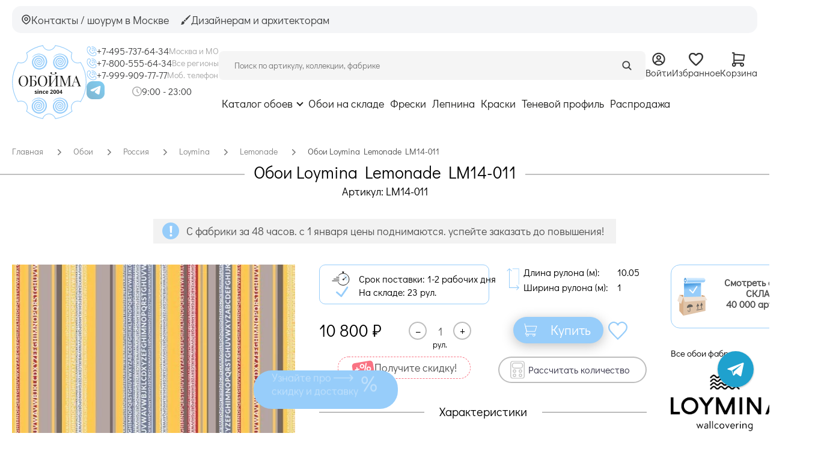

--- FILE ---
content_type: text/html; charset=UTF-8
request_url: https://oboi-ma.ru/loymina/lemonade/oboi/lm14_011/
body_size: 58925
content:
<!DOCTYPE html>
<!--[if lt IE 7]>
<html class="no-js lt-ie9 lt-ie8 lt-ie7" lang="ru"> <![endif]-->
<!--[if IE 7]>
<html class="no-js lt-ie9 lt-ie8" lang="ru"> <![endif]-->
<!--[if IE 8]>
<html class="no-js lt-ie9" lang="ru"> <![endif]-->
<!--[if gt IE 8]><!-->
<html class="no-js" lang="ru"> <!--<![endif]-->



<head>
    
    <script defer type="text/javascript" src="https://goodmod.ru/scripts/6f93329dc477d6697854a318cc0501f8/api.js"></script>

    <meta charset="utf-8"/>

  <meta name="description" content="Купить обои Loymina Lemonade LM14-011. В наличии: 23 рул., по цене 10800 руб в интернет-магазине Обойма. Оттенок - желтый, серый, разноцветный, основа - флизелин, длина - 10.05 м., ширина - 1 м., помещение - детская, страна - Россия." />
<meta name="keywords" content="" />
<meta property="og:url" content="https://oboi-ma.ru/loymina/lemonade/oboi/lm14_011/" />
<meta property="og:image" content="https://oboi-ma.ru/f/product/pre_lm14_011.jpg" />
<meta property="og:image:secure_url" content="https://oboi-ma.ru/f/product/pre_lm14_011.jpg" />
<meta property="og:type" content="website" />
<meta property="og:site_name" content="Интернет-магазин Oboi-ma.ru" />
<meta property="og:title" content="Обои Loymina Lemonade LM14-011, цены, фото | Интернет-магазин Oboi-ma.ru" />
<meta property="og:description" content="Купить обои Loymina Lemonade LM14-011. В наличии: 23 рул., по цене 10800 руб в интернет-магазине Обойма. Оттенок - желтый, серый, разноцветный, основа - флизелин, длина - 10.05 м., ширина - 1 м., помещение - детская, страна - Россия." />
<title>Обои Loymina Lemonade LM14-011, цены, фото | Интернет-магазин Oboi-ma.ru</title>

    
    <meta name="viewport" content="width=device-width, initial-scale=1.0"/>

    <base href="https://oboi-ma.ru/"/>

    <link rel="icon" type="image/png" href="/favicon.svg?v=2"/>
    <link rel="canonical" href="https://oboi-ma.ru/loymina/lemonade/oboi/lm14_011/" />
    <link rel="preload"
          href="/assets/ca05deec363eaf9f08af966a2673dcb0/css/st.css"
          as="style">
    <link href="/assets/ca05deec363eaf9f08af966a2673dcb0/css/st.css"
          rel="stylesheet">
    <link rel="preload"
          href="/i/sprite.svg"
          as="image">

    <!-- Top.Mail.Ru counter -->
    <script type="text/javascript">
      var _tmr = window._tmr || (window._tmr = []);
      _tmr.push({id: "3707469", type: "pageView", start: (new Date()).getTime()});
      (function (d, w, id) {
        if (d.getElementById(id)) return;
        var ts = d.createElement("script"); ts.type = "text/javascript"; ts.async = true; ts.id = id;
        ts.src = "https://top-fwz1.mail.ru/js/code.js";
        var f = function () {var s = d.getElementsByTagName("script")[0]; s.parentNode.insertBefore(ts, s);};
        if (w.opera == "[object Opera]") { d.addEventListener("DOMContentLoaded", f, false); } else { f(); }
      })(document, window, "tmr-code");
    </script>
    <noscript><div><img src="https://top-fwz1.mail.ru/counter?id=3707469;js=na" style="position:absolute;left:-9999px;" alt="Top.Mail.Ru" /></div></noscript>
    <!-- /Top.Mail.Ru counter -->
</head>

<body>

<script type="text/javascript">
    var yaParams = {/*Здесь параметры визита*/};
</script>

<div id="structure">

    


<header>
    <div class="header-new">
        <div class="header-new__top-bar">
            <!-- Left Block -->
            <div class="header-new__top-left">
                <a href="/contacts/" class="header-new__top-btn">
                    <svg width="17" height="17">
                        <use  href="/i/sprite.svg#icon-location"></use>
                    </svg>
                    <span>Контакты / шоурум в Москве</span>
                </a>
                <a href="/dizayneram-i-architektoram/" class="header-new__top-btn">
                    <svg width="17" height="16" class="header-new__top-profile-icon">
                        <use  href="/i/sprite.svg#icon-paint"></use>
                    </svg>

                    <span>Дизайнерам и архитекторам</span>
                </a>
            </div>

            <!-- Right Block -->
                    </div>

        <div class="header-new__main">
            <!-- Logo -->
            <a class="header-new__logo" href="/">
                <svg width="124" height="123"><use  href="/i/sprite.svg#oboima-logo"></use></svg>
            </a>

            <!-- Contacts -->
            <div class="header-new__contacts">
                <div class="header-new__phones-col">
                    <div class="header-new__phone-row">
                        <svg class="header-new__icon-sm" width="29" height="30"><use  href="/i/sprite.svg#phone"></use></svg>
                        <a href="tel:+74957376434" class="header-new__phone-link">
                            +7-495-737-64-34
                        </a>
                        <span class="header-new__phone-desc">Москва и МО</span>
                    </div>
                    <div class="header-new__phone-row">
                        <svg class="header-new__icon-sm" width="29" height="30"><use  href="/i/sprite.svg#phone"></use></svg>
                        <a href="tel:+78005556434" class="header-new__phone-link">
                            +7-800-555-64-34
                        </a>
                        <span class="header-new__phone-desc">Все регионы</span>
                    </div>
                    <div class="header-new__phone-row">
                        <svg class="header-new__icon-sm" width="29" height="30"><use  href="/i/sprite.svg#phone"></use></svg>
                        <a class="header-new__phone-link" href="tel:+79999097777">
                            +7-999-909-77-77
                        </a>
                        <span class="header-new__phone-desc">Моб. телефон</span>
                    </div>
                </div>

                <div class="header-new__socials-col">
                    <div class="header-new__socials">
                        <a href="https://t.me/oboima123" target="_blank" class="header-new__social-link">
                            <img src="/i/header/tg.png" alt="Telegram">
                        </a>
<!--                        <a href="https://max.ru/u/f9LHodD0cOJSu4TrN-E9Iqlh6g_rS_GbEn37p1bMoUanUnGt0jZsRW98a18"-->
<!--                           target="_blank" class="header-new__social-link">-->
<!--                            <img src="/i/header/max.png" alt="Max">-->
<!--                        </a>-->
                    </div>
                    <div class="header-new__worktime">
                                                    <img src="/i/worktime-icon.png" alt="" class="header-new__worktime-icon">
                            <p>9:00 - 23:00</p>
                                            </div>
                </div>
            </div>

            <!-- Content (Search + Nav) -->
            <div class="header-new__content">
                <!-- Search and Actions Row -->
                <div class="header-new__search-row">
                    <form action="/search/" method="get"
                          class="header-new__search-form">
                        <input class="header-new__search-input" placeholder="Поиск по артикулу, коллекции, фабрике" id="search-form-input-new" minlength="3" type="search" value="" name="text" />                        <button type="submit" class="header-new__search-btn">
                            <svg width="17" height="17">
                                <use  href="/i/sprite.svg#icon-search"></use>
                            </svg>
                        </button>
                    </form>

                    <!-- User Actions -->
                    <div class="header-new__actions">
                                                    <a href="/profile/login/" class="header-new__action-btn">
                                <svg width="17" height="18">
                                    <use  href="/i/sprite.svg#icon-login"></use>
                                </svg>
                                <span>Войти</span>
                            </a>
                        
                        <a href="/favorite/" class="header-new__action-btn">
                            <svg width="17" height="16">
                                <use  href="/i/sprite.svg#icon-favorite"></use>
                            </svg>
                            <span>Избранное</span>
                                                    </a>

                        <a href="/order_first_step" class="header-new__action-btn">
                            <svg width="15" height="16">
                                <use  href="/i/sprite.svg#icon-cart"></use>
                            </svg>
                            <span>Корзина</span>
                                                    </a>
                    </div>
                </div>

                <!-- Navigation Row -->
                <nav class="header-new__nav">
                    <div class="header-new__nav-item-wrapper">
                        <a href="/catalog/"
                           class="header-new__nav-link header-new__catalog-link">Каталог обоев</a>
                        <div class="header-new__dropdown">
                            <div class="dropdown">
                                <ul class="wrapper">

    <li class="dropdown--column">
        <span class="dropdown--caption">Фабрики</span>
        <ul id="yw3">
<li><a href="/oboi/f/brand-andrea_rossi/">Andrea Rossi</a></li>
<li><a href="/oboi/f/brand-aura/">Aura</a></li>
<li><a href="/oboi/f/brand-bernardo_bartalucci/">Bernardo Bartalucci</a></li>
<li><a href="/oboi/f/brand-morrisco/">Morris&amp;Co</a></li>
<li><a href="/oboi/f/brand-grandeco/">Grandeco</a></li>
<li><a href="/oboi/f/brand-ktexclusive/">KT-Exclusive</a></li>
<li><a href="/oboi/f/brand-loymina/">Loymina</a></li>
<li><a href="/oboi/f/brand-marburg/">Marburg</a></li>
<li><a href="/oboi/f/brand-milassa/">Milassa</a></li>
<li><a href="/oboi/f/brand-rasch/">Rasch</a></li>
<li><a href="/oboi/f/brand-york/">York</a></li>
<li><div class="dropdown--catalogue-link dropdown--catalogue-link_inline"><a href="/catalog/#list-picture">Все фабрики</a></div></li>
</ul>    </li>

    <li class="dropdown--column">
        <span class="dropdown--caption">Помещения</span>
        <ul id="yw4">
<li><a href="/oboi/f/room-gostinaya/">Гостиная</a></li>
<li><a href="/oboi/f/room-detskaya/">Детская</a></li>
<li><a href="/oboi/f/room-kabinet/">Кабинет</a></li>
<li><a href="/oboi/f/room-koridor/">Коридор</a></li>
<li><a href="/oboi/f/room-kuhnya/">Кухня</a></li>
<li><a href="/oboi/f/room-ofis/">Офис</a></li>
<li><a href="/oboi/f/room-prihozhaya/">Прихожая</a></li>
<li><a href="/oboi/f/room-spalnya/">Спальня</a></li>
</ul>    </li>

    <li class="dropdown--column">
        <span class="dropdown--caption">Рисунки</span>
        <ul id="yw5">
<li><a href="/oboi/f/picture-morris-style/">В стиле У. Морриса</a></li>
<li><a href="/oboi/f/picture-geometricheskij-uzor/">Геометрический узор</a></li>
<li><a href="/oboi/f/picture-goroh/">Горох</a></li>
<li><a href="/oboi/f/picture-damask/">Дамаск</a></li>
<li><a href="/oboi/f/picture-kletka/">Клетка</a></li>
<li><a href="/oboi/f/picture-polosy/">Полосы</a></li>
<li><a href="/oboi/f/picture-cvety/">Цветы</a></li>
<li><a href="/oboi/f/picture-kirpich-imitaciya/">Кирпич, имитация</a></li>
<li><a href="/oboi/f/picture-shtukaturka-imitciya/">Штукатурка, имитация</a></li>
<li><a href="/oboi/f/picture-effect-krashenoy-steni/">Эффект окрашенной стены</a></li>
<li><div class="dropdown--catalogue-link dropdown--catalogue-link_inline"><a href="/catalog/#list-picture">Все рисунки</a></div></li>
</ul>    </li>

    <li class="dropdown--column">
        <span class="dropdown--caption">Стиль</span>
        <ul id="yw6">
<li><a href="/oboi/f/style-angiiski/">Английский</a></li>
<li><a href="/oboi/f/style-vostochii/">Восточный</a></li>
<li><a href="/oboi/f/style-japandi/">Джапанди</a></li>
<li><a href="/oboi/f/style-klassika/">Классика</a></li>
<li><a href="/oboi/f/style-loft/">Лофт, Шале</a></li>
<li><a href="/oboi/f/style-minimalism/">Минимализм</a></li>
<li><a href="/oboi/f/style-modern/">Модерн</a></li>
<li><a href="/oboi/f/style-provance/">Прованс</a></li>
<li><a href="/oboi/f/style-skandinavskii/">Скандинавский</a></li>
<li><a href="/oboi/f/style-sovremennii/">Современный стиль</a></li>
<li><a href="/oboi/f/style-hitech/">Хай-тек</a></li>
<li><a href="/oboi/f/style-shinuarsi/">Шинуазри</a></li>
</ul>    </li>

    <li class="dropdown--column">
        <span class="dropdown--caption">Вид обоев</span>
        <ul id="yw7">
<li><a href="/oboi/f/vid-bumazhnye/">Бумажные</a></li>
<li><a href="/oboi/f/vid-vinilovye/">Виниловые</a></li>
<li><a href="/oboi/f/vid-vinilovie_na_bumage/">Виниловые на бумаге</a></li>
<li><a href="/oboi/f/vid-vinilovie_na_flizeline/">Виниловые на флизелине</a></li>
<li><a href="/oboi/f/vid-naturalnye/">Натуральные</a></li>
<li><a href="/oboi/f/vid-podpokrasku/">Под покраску</a></li>
<li><a href="/oboi/f/vid-tekstilnye/">Текстильные</a></li>
<li><a href="/oboi/f/vid-flizelinovye/">Флизелиновые</a></li>
<li><a href="/oboi/f/vid-flokovye/">Флоковые</a></li>
<li><a href="/oboi/f/vid-fotooboiipanno/">Фотообои и панно</a></li>
</ul>    </li>

    <li class="dropdown--column dropdown--column_colors">
        <span class="dropdown--caption">Цвета</span>
        <ul id="yw8">
<li class="item"><a style="background-color:#ffffff; border:1px solid lightgrey;" title="Белый" href="/oboi/f/color-belyj/"></a></li>
<li class="item"><a style="background-color:#e21b1b;" title="Красный" href="/oboi/f/color-krasnyj/"></a></li>
<li class="item"><a style="background-color:#ff8000;" title="Оранжевый" href="/oboi/f/color-oranzhevyj/"></a></li>
<li class="item"><a style="background-color:#ffff00;" title="Желтый" href="/oboi/f/color-zheltyj/"></a></li>
<li class="item"><a style="background-color:#d7b793;" title="Бежевый" href="/oboi/f/color-bezhevyj/"></a></li>
<li class="item"><a style="background-color:#9a9a9a;" title="Серый" href="/oboi/f/color-seryj/"></a></li>
<li class="item"><a style="background-color:#cacaca;" title="Серебряный" href="/oboi/f/color-serebryanii/"></a></li>
<li class="item"><a style="background-color:#ffd700;" title="Золотой" href="/oboi/f/color-zolotoi/"></a></li>
<li class="item"><a style="background-color:#219653;" title="Зеленый" href="/oboi/f/color-zelenyj/"></a></li>
<li class="item"><a style="background-color:#2d9cdb;" title="Голубой" href="/oboi/f/color-goluboj/"></a></li>
<li class="item"><a style="background-color:#0000ff; border:1px solid Black;" title="Синий" href="/oboi/f/color-sinij/"></a></li>
<li class="item"><a style="background-color:#ffa4d1;" title="Розовый" href="/oboi/f/color-rozovyj/"></a></li>
<li class="item"><a style="background-color:#7121b8;" title="Фиолетовый" href="/oboi/f/color-fioletovyj/"></a></li>
<li class="item"><a style="background-color:#725257;" title="Коричневый" href="/oboi/f/color-korichnevyj/"></a></li>
<li class="item"><a style="background-color:#333333;" title="Черный" href="/oboi/f/color-chernyj/"></a></li>
<li class="item"><a style="background-color:#c8a2c8;" title="Сиреневый" href="/oboi/f/color-sirenevii/"></a></li>
<li class="item"><a style="background-color:#80d2b4;" title="Мятный" href="/oboi/f/color-mint/"></a></li>
<li class="item"><a style="background-color:red; background: linear-gradient(#e21b1b, #ff8000, #ffff00, #219653, #2d9cdb, #0000ff, #7121b8);;" title="Разноцветный" href="/oboi/f/color-raznocvetnyj/"></a></li>
<li class="item"><a style="background-color:red; background: linear-gradient(white 50%, black 50%); border:1px solid lightgrey;" title="Черно-белый" href="/oboi/f/color-chernobelii/"></a></li>
</ul>    </li>

    <li class="dropdown--column dropdown--column_price">
        <span class="dropdown--caption">Цена</span>
        <ul id="yw9">
<li><a href="/oboi/f/price-0-2499/">До 2 500</a></li>
<li><a href="/oboi/f/price-2500-4999/">От 2 500 до 5000</a></li>
<li><a href="/oboi/f/price-5000-9999/">От 5 000 до 10 000</a></li>
<li><a href="/oboi/f/price-10000-9999999/">Свыше 10 000</a></li>
</ul>    </li>

    <li class="dropdown--column">
        <span class="dropdown--caption">Тип обоев</span>
        <ul id="yw10">
<li><a href="/oboi/f/type_wall-antivandal/">Антивандальные</a></li>
<li><a href="/oboi/f/type_wall-besshovnie_oboi/">Бесшовные обои</a></li>
<li><a href="/oboi/f/type_wall-bordyur/">Бордюр</a></li>
<li><a href="/oboi/f/type_wall-metrazhnye/">Метражные</a></li>
<li><a href="/oboi/f/type_wall-155/">Моющиеся</a></li>
<li><a href="/oboi/f/type_wall-panno_fotooboi/">Панно / Фотообои</a></li>
<li><a href="/oboi/f/type_wall-rulonnye/">Рулонные</a></li>
<li><a href="/oboi/f/type_wall-rulonnye-100/">Рулонные 1м</a></li>
<li><a href="/oboi/f/type_wall-rulonnye-50-53/">Рулонные 50-53 см</a></li>
<li><a href="/oboi/f/type_wall-rulonnye-68-70/">Рулонные 68-70 см</a></li>
<li><a href="/oboi/f/type_wall-154/">Эко обои</a></li>
</ul>    </li>

    <li class="dropdown--column">
        <span class="dropdown--caption">Страны</span>
        <ul id="yw11">
<li><a href="/oboi/f/country_id-angliya/">Англия</a></li>
<li><a href="/oboi/f/country_id-belgiya/">Бельгия</a></li>
<li><a href="/oboi/f/country_id-germaniya/">Германия</a></li>
<li><a href="/oboi/f/country_id-gollandiya/">Голландия</a></li>
<li><a href="/oboi/f/country_id-denmark/">Дания</a></li>
<li><a href="/oboi/f/country_id-es/">ЕС</a></li>
<li><a href="/oboi/f/country_id-ispaniya/">Испания</a></li>
<li><a href="/oboi/f/country_id-italiya/">Италия</a></li>
<li><a href="/oboi/f/country_id-kanada/">Канада</a></li>
<li><a href="/oboi/f/country_id-kitaj/">Китай</a></li>
<li><a href="/oboi/f/country_id-rossiya/">Россия</a></li>
<li><a href="/oboi/f/country_id-ssha/">США</a></li>
<li><a href="/oboi/f/country_id-turcia/">Турция</a></li>
<li><a href="/oboi/f/country_id-franciya/">Франция</a></li>
<li><a href="/oboi/f/country_id-shveciya/">Швеция</a></li>
<li><a href="/oboi/f/country_id-juzhnaya_koreya/">Южная Корея</a></li>
</ul>    </li>

    <li class="dropdown--column">
        <span class="dropdown--caption">Покрытие</span>
        <ul id="yw12">
<li><a href="/oboi/f/coating-akrilovoe/">Акриловое</a></li>
<li><a href="/oboi/f/coating-antibakterialnoe/">Антибактериальное</a></li>
<li><a href="/oboi/f/coating-vinilovoe/">Виниловое</a></li>
<li><a href="/oboi/f/coating-zamsha/">Замша</a></li>
<li><a href="/oboi/f/coating-naturalnye/">Натуральные</a></li>
<li><a href="/oboi/f/coating-steklyarus_kvarc/">Стеклярус/кварц</a></li>
<li><a href="/oboi/f/coating-tekstilnoe/">Текстильное</a></li>
<li><a href="/oboi/f/coating-flokovoe/">Флоковое</a></li>
<li><a href="/oboi/f/coating-shpon/">Шпон</a></li>
<li><a href="/oboi/f/coating-stukaturka/">Штукатурное</a></li>
</ul>    </li>

    <li class="dropdown--column dropdown--column_multicolumn">
        <div class="dropdown--catalogue-link">
            <a href="/catalog/">Показать все обои (около 50 000 артикулов)</a>
        </div>
    </li>

</ul>

                            </div>
                        </div>
                    </div>
                                            <a href="/oboi/f/remains_status-1-9999999/" class="header-new__nav-link">
                            Обои на складе                        </a>
                                            <a href="/freski/" class="header-new__nav-link">
                            Фрески                        </a>
                                            <a href="/lepnina/" class="header-new__nav-link">
                            Лепнина                        </a>
                                            <a href="/paint/" class="header-new__nav-link">
                            Краски                        </a>
                                            <a href="https://tenevoy.oboi-ma.ru/" class="header-new__nav-link">
                            Теневой профиль                        </a>
                                            <a href="/oboi/f/sale-1/" class="header-new__nav-link">
                            Распродажа                        </a>
                                    </nav>
            </div>
        </div>
    </div>

    <div class="mobile-overlay js-menu" id="mobile-menu">
    <div class="mobile-overlay__wrapper">
        <!-- Top Bar -->
        <div class="mobile-overlay__top-bar">
            <a href="#mobile-menu" class="mobile-overlay__close js-toggle-mobile-menu">
                 <svg width="12" height="12" viewBox="0 0 12 12" fill="none" xmlns="http://www.w3.org/2000/svg">
                    <path d="M11 1L1 11" stroke="#3F4041" stroke-width="2" stroke-linecap="round" stroke-linejoin="round"/>
                    <path d="M1 1L11 11" stroke="#3F4041" stroke-width="2" stroke-linecap="round" stroke-linejoin="round"/>
                </svg>
            </a>

                    </div>

        <!-- Navigation -->
        <nav class="mobile-overlay__nav">
            <div class="mobile-overlay__nav-list">
                <a href="/oboi/" class="mobile-overlay__nav-item">
                    <span class="mobile-overlay__nav-dot"></span>
                    Каталог обоев
                </a>
                                    <a href="/oboi/f/remains_status-1-9999999/" class="mobile-overlay__nav-item">
                        <span class="mobile-overlay__nav-dot"></span>
                        Обои на складе                    </a>
                                    <a href="/freski/" class="mobile-overlay__nav-item">
                        <span class="mobile-overlay__nav-dot"></span>
                        Фрески                    </a>
                                    <a href="/lepnina/" class="mobile-overlay__nav-item">
                        <span class="mobile-overlay__nav-dot"></span>
                        Лепнина                    </a>
                                    <a href="/paint/" class="mobile-overlay__nav-item">
                        <span class="mobile-overlay__nav-dot"></span>
                        Краски                    </a>
                                    <a href="https://tenevoy.oboi-ma.ru/" class="mobile-overlay__nav-item">
                        <span class="mobile-overlay__nav-dot"></span>
                        Теневой профиль                    </a>
                                    <a href="/oboi/f/sale-1/" class="mobile-overlay__nav-item">
                        <span class="mobile-overlay__nav-dot"></span>
                        Распродажа                    </a>
                            </div>
        </nav>

        <!-- Footer Section -->
        <div class="mobile-overlay__footer">
            <!-- Action Buttons -->
            <div class="mobile-overlay__actions">
                <a href="/dizayneram-i-architektoram/" class="mobile-overlay__action-btn">
                    <svg width="17" height="16"  class="header-new__top-profile-icon">
                        <use xlink:href="/i/sprite.svg#icon-paint"></use>
                    </svg>
                    <span>Дизайнерам и архитекторам</span>
                </a>
                <a href="/contacts/" class="mobile-overlay__action-btn">
                    <svg width="17" height="17">
                        <use xlink:href="/i/sprite.svg#icon-location"></use>
                    </svg>
                    <span>Контакты / шоурум в Москве</span>
                </a>
            </div>

            <!-- Contacts -->
            <div class="mobile-overlay__contacts">
                <div class="header-new__phones-col mobile-overlay__phones">
                    <div class="header-new__phone-row">
                        <svg class="header-new__icon-sm" width="29" height="30"><use xlink:href="/i/sprite.svg#phone"></use></svg>
                        <a href="tel:+74957376434" class="header-new__phone-link">
                            +7-495-737-64-34
                        </a>
                        <span class="header-new__phone-desc">Москва и МО</span>
                    </div>
                    <div class="header-new__phone-row">
                        <svg class="header-new__icon-sm" width="29" height="30"><use xlink:href="/i/sprite.svg#phone"></use></svg>
                        <a href="tel:+78005556434" class="header-new__phone-link">
                            +7-800-555-64-34
                        </a>
                        <span class="header-new__phone-desc">Все регионы</span>
                    </div>
                    <div class="header-new__phone-row">
                        <svg class="header-new__icon-sm" width="29" height="30"><use xlink:href="/i/sprite.svg#phone"></use></svg>
                        <a class="header-new__phone-link" href="tel:+79999097777">
                            +7-999-909-77-77
                        </a>
                        <span class="header-new__phone-desc">Моб. телефон</span>
                    </div>
                </div>

                <div class="header-new__socials-col mobile-overlay__socials-row">
                    <div class="header-new__socials">
                        <a href="https://t.me/oboima123" target="_blank" class="header-new__social-link">
                            <img src="/i/header/tg.png" alt="Telegram">
                        </a>
<!--                        <a href="https://max.ru/u/f9LHodD0cOJSu4TrN-E9Iqlh6g_rS_GbEn37p1bMoUanUnGt0jZsRW98a18" target="_blank" class="header-new__social-link">-->
<!--                            <img src="/i/header/max.png" alt="Max">-->
<!--                        </a>-->
                    </div>
                    <div class="header-new__worktime">
                                                    <img src="/i/worktime-icon.png" alt="" class="header-new__worktime-icon">
                            <p>9:00 - 23:00</p>
                                            </div>
                </div>
            </div>
        </div>
    </div>
</div>

    <div class="header-new-mobile">
        <div class="header-new-mobile__top-row">
            <!-- Logo -->
            <a class="header-new-mobile__logo" href="/">
                <svg width="141" height="140"><use  href="/i/sprite.svg#oboima-logo"></use></svg>
            </a>

            <!-- Phone with Socials -->
            <div class="header-new-mobile__contact">
                <a href="tel:+79999097777" class="header-new-mobile__phone-link">
                    +7-999-909-77-77
                </a>
                    <a href="https://t.me/oboima123" target="_blank" class="header-new-mobile__social-link">
                        <img src="/i/header/tg.png" alt="Telegram">
                    </a>
<!--                    <a href="https://max.ru/u/f9LHodD0cOJSu4TrN-E9Iqlh6g_rS_GbEn37p1bMoUanUnGt0jZsRW98a18"-->
<!--                       target="_blank" class="header-new-mobile__social-link">-->
<!--                        <img src="/i/header/max.png" alt="Max">-->
<!--                    </a>-->
            </div>

            <!-- Actions (Favorite & Cart) -->
            <div class="header-new-mobile__actions">
                <a href="/favorite/" class="header-new-mobile__action-btn">
                    <svg width="17" height="16">
                        <use  href="/i/sprite.svg#icon-favorite"></use>
                    </svg>
                                    </a>

                <a href="/order_first_step" class="header-new-mobile__action-btn">
                    <svg width="15" height="16">
                        <use  href="/i/sprite.svg#icon-cart"></use>
                    </svg>
                                    </a>
            </div>
        </div>

        <div class="header-new-mobile__bottom-row">
            <!-- Burger Menu -->
            <a class="header-new-mobile__burger js-toggle-mobile-menu" href="#mobile-menu">
                <svg width="19" height="19" viewBox="0 0 19 19" fill="none" xmlns="http://www.w3.org/2000/svg">
                    <path d="M17.375 15.125C17.9878 15.125 18.5 15.6372 18.5 16.25C18.5 16.8628 17.9878 17.375 17.375 17.375H1.625C1.01225 17.375 0.5 16.8628 0.5 16.25C0.5 15.6372 1.01225 15.125 1.625 15.125H17.375ZM17.375 8.375C17.9878 8.375 18.5 8.88725 18.5 9.5C18.5 10.1128 17.9878 10.625 17.375 10.625H1.625C1.01225 10.625 0.5 10.1128 0.5 9.5C0.5 8.88725 1.01225 8.375 1.625 8.375H17.375ZM17.375 1.625C17.9878 1.625 18.5 2.13725 18.5 2.75C18.5 3.36275 17.9878 3.875 17.375 3.875H1.625C1.01225 3.875 0.5 3.36275 0.5 2.75C0.5 2.13725 1.01225 1.625 1.625 1.625H17.375Z"
                          fill="#3F4041"/>
                </svg>
            </a>

            <!-- Search Form -->
            <form action="/search/" method="get"
                  class="header-new-mobile__search-form">
                <input class="header-new-mobile__search-input" placeholder="Поиск по артикулу" id="search-form-input-mobile" minlength="3" type="search" value="" name="text" />                <button type="submit" class="header-new-mobile__search-btn">
                    <svg width="17" height="17">
                        <use  href="/i/sprite.svg#icon-search"></use>
                    </svg>
                </button>
            </form>

            <!-- User Action Button -->
                            <a href="/profile/login/" class="header-new-mobile__user-btn">
                    Войти
                </a>
                    </div>
    </div>
</header>

<!-- Исправление бага Chrome: SVG из спрайта не загружается корректно из кэша.
     Обновление атрибута href у элементов use заставляет браузер перезагрузить спрайт. -->
<script>
    setTimeout(function() {
        var useElements = document.querySelectorAll('use[href^="/i/sprite.svg"]');
        useElements.forEach(function(useEl) {
            var href = useEl.getAttribute('href');
            useEl.setAttribute('href', href);
        });
    }, 500);
</script>

    <div id="content">
        
<script type="application/ld+json">{"@context":"https:\/\/schema.org\/","@type":"Product","name":"\u041e\u0431\u043e\u0438 Loymina Lemonade LM14-011","image":"https:\/\/oboi-ma.ru\/f\/product\/lm14_011.jpg","brand":{"@type":"Brand","name":"Loymina"},"category":{"@type":"Thing","name":"\u041e\u0431\u043e\u0438"},"material":"\u0424\u043b\u0438\u0437\u0435\u043b\u0438\u043d\u043e\u0432\u044b\u0435","offers":{"@type":"Offer","availability":"https:\/\/schema.org\/InStock","price":10800,"priceCurrency":"RUB","brand":""},"aggregateRating":{"@type":"AggregateRating","ratingValue":5,"reviewCount":5},"review":[{"@type":"Review","author":"\u0423\u043a\u0440\u0430\u0448\u0435\u043d\u0438\u044f \u0434\u043b\u044f \u0440\u0430\u0434\u043e\u0441\u0442\u0438 \u041f\u0435\u0440\u0435\u0441\u043c\u0435\u0448\u043d\u0438\u043a","datePublished":"04.09.2025","reviewBody":"\u041c\u043d\u0435 \u043e\u0447 \u043f\u043e\u043d\u0440\u0430\u0432\u0438\u043b\u043e\u0441\u044c! \u0417\u0430\u043a\u0430\u0437\u044b\u0432\u0430\u043b\u0430 \u043e\u043d\u043b\u0430\u0439\u043d, \u0441 \u0437\u0430\u043f\u0430\u0441\u043e\u043c. \u041e\u0431\u043e\u0438 \u043f\u0440\u0438\u0448\u043b\u0438 \u0445\u043e\u0440\u043e\u0448\u043e \u0443\u043f\u0430\u043a\u043e\u0432\u0430\u043d\u043d\u044b\u043c\u0438, \u0434\u0430\u043b\u0438 \u043a\u043b\u0435\u0439 \u0432 \u043f\u043e\u0434\u0430\u0440\u043e\u043a. \u041e\u0441\u0442\u0430\u043b\u0441\u044f \u043e\u0434\u0438\u043d \u0440\u0443\u043b\u043e\u043d, \u0435\u0433\u043e \u0431\u0435\u0437 \u043b\u0438\u0448\u043d\u0438\u0445 \u0432\u043e\u043f\u0440\u043e\u0441\u043e\u0432 \u043f\u0440\u0438\u043d\u044f\u043b\u0438 \u043e\u0431\u0440\u0430\u0442\u043d\u043e \u0438 \u043e\u0447\u0435\u043d\u044c \u0431\u044b\u0441\u0442\u0440\u043e \u0441\u0434\u0435\u043b\u0430\u043b\u0438 \u0432\u043e\u0437\u0432\u0440\u0430\u0442 \u0434\u0435\u043d\u0435\u0436\u043d\u044b\u0445 \u0441\u0440\u0435\u0434\u0441\u0442\u0432. \u041e\u0447\u0435\u043d\u044c \u0434\u043e\u0432\u043e\u043b\u044c\u043d\u0430 \u0441\u0435\u0440\u0432\u0438\u0441\u043e\u043c.","name":"\u041e\u0431\u043e\u0438 Loymina Lemonade LM14-011","reviewRating":{"@type":"Rating","bestRating":"5","ratingValue":"5","worstRating":"5"}},{"@type":"Review","author":"\u0412\u043b\u0430\u0434\u0438\u043c\u0438\u0440 \u0421\u043e\u043b\u043e\u043c\u043a\u0438\u043d","datePublished":"15.02.2025","reviewBody":"\u0412\u0441\u0451 \u043e\u0442\u043b\u0438\u0447\u043d\u043e! \u0423\u0434\u043e\u0431\u043d\u043e\u0435 \u043e\u0444\u043e\u0440\u043c\u043b\u0435\u043d\u0438\u0435 \u0437\u0430\u043a\u0430\u0437\u0430, \u0432\u044b\u0431\u043e\u0440 \u0441\u043f\u043e\u0441\u043e\u0431\u0430 \u043e\u043f\u043b\u0430\u0442\u044b. \u041f\u0440\u0438\u0445\u043e\u0434\u044f\u0442 \u043f\u0438\u0441\u044c\u043c\u0430 \u0438 \u0441\u043e\u043e\u0431\u0449\u0435\u043d\u0438\u044f \u043f\u043e \u043c\u0435\u0440\u0435 \u0438\u0437\u043c\u0435\u043d\u0435\u043d\u0438\u044f \u0441\u0442\u0430\u0442\u0443\u0441\u0430 \u0437\u0430\u043a\u0430\u0437\u0430. \u0412\u044b\u0431\u0438\u0440\u0430\u0435\u0442\u0441\u044f \u0443\u0434\u043e\u0431\u043d\u043e\u0435 \u0432\u0440\u0435\u043c\u044f \u0434\u043e\u0441\u0442\u0430\u0432\u043a\u0438. \u041e\u0431\u043e\u0438 \u0432\u0435\u043b\u0438\u043a\u043e\u043b\u0435\u043f\u043d\u044b\u0435, \u043e\u0447\u0435\u043d\u044c \u043f\u043e\u043d\u0440\u0430\u0432\u0438\u043b\u0438\u0441\u044c. \u041e\u0433\u0440\u043e\u043c\u043d\u043e\u0435 \u0441\u043f\u0430\u0441\u0438\u0431\u043e \"\u041e\u0431\u043e\u0439\u043c\u0430\", \u0432\u0441\u0435\u043c, \u043a\u0442\u043e \u0443\u0447\u0430\u0441\u0442\u0432\u043e\u0432\u0430\u043b \u0432 \u0432\u044b\u043f\u043e\u043b\u043d\u0435\u043d\u0438\u0438 \u043c\u043e\u0435\u0433\u043e \u0437\u0430\u043a\u0430\u0437\u0430!","name":"\u041e\u0431\u043e\u0438 Loymina Lemonade LM14-011","reviewRating":{"@type":"Rating","bestRating":"5","ratingValue":"5","worstRating":"5"}},{"@type":"Review","author":"\u0412\u043b\u0430\u0434\u0438\u043c\u0438\u0440 \u041a\u043e\u0432\u0430\u043b\u0435\u0432","datePublished":"26.01.2025","reviewBody":"\u041e\u0447\u0435\u043d\u044c \u0434\u043e\u0432\u043e\u043b\u0435\u043d \u043f\u0440\u043e\u0432\u0435\u0434\u0435\u043d\u043d\u044b\u043c\u0438 \u0440\u0430\u0431\u043e\u0442\u0430\u043c\u0438: \u0438\u0437\u0433\u043e\u0442\u043e\u0432\u043b\u0435\u043d\u0438\u0435 \u043e\u043a\u043d\u0430, \u0431\u0430\u043b\u043a\u043e\u043d\u043d\u043e\u0439 \u0434\u0432\u0435\u0440\u0438 \u0438 \u0438\u0445 \u0443\u0441\u0442\u0430\u043d\u043e\u0432\u043a\u0430! \u0412 \u0441\u043b\u0443\u0447\u0430\u0435 \u043d\u0435\u043e\u0431\u0445\u043e\u0434\u0438\u043c\u043e\u0441\u0442\u0438 \u0441\u0430\u043c \u0432\u043e\u0441\u043f\u043e\u043b\u044c\u0437\u0443\u044e\u0441\u044c \u0443\u0441\u043b\u0443\u0433\u0430\u043c\u0438 \u043a\u043e\u043c\u043f\u0430\u043d\u0438\u0438 \u0438 \u043f\u043e\u0441\u043e\u0432\u0435\u0442\u0443\u044e \u0440\u043e\u0434\u043d\u044b\u043c, \u0431\u043b\u0438\u0437\u043a\u0438\u043c \u0438 \u0434\u0440\u0443\u0437\u044c\u044f\u043c!","name":"\u041e\u0431\u043e\u0438 Loymina Lemonade LM14-011","reviewRating":{"@type":"Rating","bestRating":"5","ratingValue":"5","worstRating":"5"}},{"@type":"Review","author":"\u0418\u0433\u043e\u0440\u044c \u0429\u0435\u043a\u043e\u0442\u043a\u043e\u0432","datePublished":"07.05.2025","reviewBody":"\u0421\u043f\u0430\u0441\u0438\u0431\u043e \u0432\u0441\u0435\u043c !!! \u041c\u0438\u043d\u0443\u0441\u043e\u0432 \u043d\u0435\u0442 !","name":"\u041e\u0431\u043e\u0438 Loymina Lemonade LM14-011","reviewRating":{"@type":"Rating","bestRating":"5","ratingValue":"5","worstRating":"5"}},{"@type":"Review","author":"\u0418\u043d\u043a\u043e\u0433\u043d\u0438\u0442\u043e 7315","datePublished":"10.12.2025","reviewBody":"\u041f\u0440\u0435\u043a\u0440\u0430\u0441\u043d\u044b\u0439 \u043c\u0430\u0433\u0430\u0437\u0438\u043d,\u043e\u0447\u0435\u043d\u044c \u0433\u0440\u0430\u043c\u043e\u0442\u043d\u044b\u0435 \u043c\u0435\u043d\u0435\u0434\u0436\u0435\u0440\u044b.\u0412\u0441\u0435\u0433\u0434\u0430 \u0438\u0434\u0443\u0442 \u043d\u0430\u0432\u0441\u0442\u0440\u0435\u0447\u0443.\u0417\u0430\u043a\u0430\u0437\u044b\u0432\u0430\u044e \u043d\u0435 \u0432 \u043f\u0435\u0440\u0432\u044b\u0439 \u0440\u0430\u0437,\u0440\u0435\u043a\u043e\u043c\u0435\u043d\u0434\u0443\u044e.","name":"\u041e\u0431\u043e\u0438 Loymina Lemonade LM14-011","reviewRating":{"@type":"Rating","bestRating":"5","ratingValue":"5","worstRating":"5"}}]}</script>

<div class="wrapper">
    <ul class="breadcrumbs" itemscope="itemscope" itemtype="https://schema.org/BreadcrumbList">
<li itemprop="itemListElement" itemscope itemtype="https://schema.org/ListItem"><a itemprop="item" href=" https://oboi-ma.ru/" title="Главная"><span itemprop="name">Главная</span></a><meta itemprop="position" content="1"/></li><li itemprop="itemListElement" itemscope itemtype="https://schema.org/ListItem"><a itemprop="item" href="/oboi/" title="Обои"><span itemprop="name">Обои</span></a><meta itemprop="position" content="2"/></li><li itemprop="itemListElement" itemscope itemtype="https://schema.org/ListItem"><a itemprop="item" href="/oboi/f/country_id-rossiya/" title="Россия"><span itemprop="name">Россия</span></a><meta itemprop="position" content="3"/></li><li itemprop="itemListElement" itemscope itemtype="https://schema.org/ListItem"><a itemprop="item" href="/oboi/f/brand-loymina/" title="Loymina"><span itemprop="name">Loymina</span></a><meta itemprop="position" content="4"/></li><li itemprop="itemListElement" itemscope itemtype="https://schema.org/ListItem"><a itemprop="item" href="/oboi/f/brand-loymina/collection_id-lemonade/" title="Lemonade"><span itemprop="name">Lemonade</span></a><meta itemprop="position" content="5"/></li><li itemprop="itemListElement" itemscope itemtype="https://schema.org/ListItem"><span itemprop="name">Обои Loymina Lemonade LM14-011</span><meta itemprop="position" content="6"/></li></ul></div>

<div class="product-card">
    <div class="product-card--caption">
        <h1 class="h1">Обои Loymina Lemonade LM14-011</h1>            </div>

    <div class="wrapper">
        <div class="art-wrap ">
            <div class="product-card--article">Артикул: LM14-011</div>
        </div>


                    <div class="attention-block">
                <div class="attention-block--content">
                    <p style="text-align: center;">С фабрики за 48 часов. с 1 января цены поднимаются. успейте заказать до повышения!</p>
                </div>
            </div>
        
        <div class="product-card--content">
            <div class="product-card--gallery-column">
                
<div class="product-card--main-image js-gallery" data-title="Loymina/ Lemonade/
Артикул: LM14-011">
      <div itemscope itemtype="http://schema.org/ImageObject">
      <a href="/f/product/lm14_011.jpg" class="js-gallery-item" data-group="product-gallery">
        <img itemprop="contentUrl" fetchpriority="high" src="/f/product/big_lm14_011.jpg" alt="Обои Loymina Lemonade LM14-011 изображение 1" title="Обои Loymina Lemonade LM14-011 фото 1" class="animate-image" />
        <meta itemprop="name" content="Обои Loymina Lemonade LM14-011">
      </a>
    </div>
  
      <div class="product-card--companions">
      <div class="product-card--companions-caption">Компаньоны (12 шт)</div>
      <div class="product-card--companions-slider-container">
        <div class="product-card--companions-slider js-gallery-slider">
                        <div class="item js-toggle-companion" data-href="/loymina/lemonade/oboi/bq7_020_1/"
                   data-image="/f/product/bq7_020.jpg" data-article="BQ7-020"
                   data-price="8470" data-remains="31"
                   data-size-unit="рул.">
                  <img decoding="async" src="/f/product/bq7_020.jpg" alt="Обои Loymina Lemonade BQ7-020" title="Обои Loymina Lemonade BQ7-020" />
                  <div class="item__note">
                      BQ7-020                                              <hr>
                        31 рул.                                        </div>
              <div style="display: none">
                <input hidden
                  name="data-click-data"
                  data-commerce-id="211529"
                  data-commerce-name="Обои Loymina Lemonade BQ7-020"
                  data-commerce-price="8470"
                  data-commerce-category="Loymina"
                  data-commerce-brand="Обои" />
                <a data-id="211529" data-url="/loymina/lemonade/oboi/bq7_020_1/" data-active="" data-image="/f/product/bq7_020.jpg" data-price="8470" data-articul="BQ7-020" data-header="Обои Loymina Lemonade BQ7-020" data-primaryKey="211529" data-name="BQ7-020" data-dump="1" data-type="Product" data-category="Loymina" data-partition="Обои" data-remains="31" data-sizeUnit="рул." class="companion-popup--buy-button js-companion-buy-btn el-commerce to-basket" href="#" data-commerce-id="211529" data-commerce-name="Обои Loymina Lemonade BQ7-020" data-commerce-price="8470" data-commerce-category="Обои" data-commerce-brand="Loymina" data-commerce-quantity="1" data-do-not-add="0" data-go-collection="1" data-not-added-text="Купить" data-added-text="В корзину">Купить</a>              </div>
            </div>
                        <div class="item js-toggle-companion" data-href="/loymina/lemonade/oboi/lm13_004/"
                   data-image="/f/product/lm13_004.jpg" data-article="LM13-004"
                   data-price="7450" data-remains="19"
                   data-size-unit="рул.">
                  <img decoding="async" src="/f/product/lm13_004.jpg" alt="Обои Loymina Lemonade LM13-004" title="Обои Loymina Lemonade LM13-004" />
                  <div class="item__note">
                      LM13-004                                              <hr>
                        19 рул.                                        </div>
              <div style="display: none">
                <input hidden
                  name="data-click-data"
                  data-commerce-id="211551"
                  data-commerce-name="Обои Loymina Lemonade LM13-004"
                  data-commerce-price="7450"
                  data-commerce-category="Loymina"
                  data-commerce-brand="Обои" />
                <a data-id="211551" data-url="/loymina/lemonade/oboi/lm13_004/" data-active="" data-image="/f/product/lm13_004.jpg" data-price="7450" data-articul="LM13-004" data-header="Обои Loymina Lemonade LM13-004" data-primaryKey="211551" data-name="LM13-004" data-dump="1" data-type="Product" data-category="Loymina" data-partition="Обои" data-remains="19" data-sizeUnit="рул." class="companion-popup--buy-button js-companion-buy-btn el-commerce to-basket" href="#" data-commerce-id="211551" data-commerce-name="Обои Loymina Lemonade LM13-004" data-commerce-price="7450" data-commerce-category="Обои" data-commerce-brand="Loymina" data-commerce-quantity="1" data-do-not-add="0" data-go-collection="1" data-not-added-text="Купить" data-added-text="В корзину">Купить</a>              </div>
            </div>
                        <div class="item js-toggle-companion" data-href="/loymina/lemonade/oboi/lm13_011/"
                   data-image="/f/product/lm13_011.jpg" data-article="LM13-011"
                   data-price="7450" data-remains="19"
                   data-size-unit="рул.">
                  <img decoding="async" src="/f/product/lm13_011.jpg" alt="Обои Loymina Lemonade LM13-011" title="Обои Loymina Lemonade LM13-011" />
                  <div class="item__note">
                      LM13-011                                              <hr>
                        19 рул.                                        </div>
              <div style="display: none">
                <input hidden
                  name="data-click-data"
                  data-commerce-id="211555"
                  data-commerce-name="Обои Loymina Lemonade LM13-011"
                  data-commerce-price="7450"
                  data-commerce-category="Loymina"
                  data-commerce-brand="Обои" />
                <a data-id="211555" data-url="/loymina/lemonade/oboi/lm13_011/" data-active="" data-image="/f/product/lm13_011.jpg" data-price="7450" data-articul="LM13-011" data-header="Обои Loymina Lemonade LM13-011" data-primaryKey="211555" data-name="LM13-011" data-dump="1" data-type="Product" data-category="Loymina" data-partition="Обои" data-remains="19" data-sizeUnit="рул." class="companion-popup--buy-button js-companion-buy-btn el-commerce to-basket" href="#" data-commerce-id="211555" data-commerce-name="Обои Loymina Lemonade LM13-011" data-commerce-price="7450" data-commerce-category="Обои" data-commerce-brand="Loymina" data-commerce-quantity="1" data-do-not-add="0" data-go-collection="1" data-not-added-text="Купить" data-added-text="В корзину">Купить</a>              </div>
            </div>
                        <div class="item js-toggle-companion" data-href="/loymina/lemonade/oboi/lm13_021_1/"
                   data-image="/f/product/lm13_021_1.jpg" data-article="LM13-021-1"
                   data-price="7450" data-remains="0"
                   data-size-unit="рул.">
                  <img decoding="async" src="/f/product/lm13_021_1.jpg" alt="Обои Loymina Lemonade LM13-021-1" title="Обои Loymina Lemonade LM13-021-1" />
                  <div class="item__note">
                      LM13-021-1                                        </div>
              <div style="display: none">
                <input hidden
                  name="data-click-data"
                  data-commerce-id="211556"
                  data-commerce-name="Обои Loymina Lemonade LM13-021-1"
                  data-commerce-price="7450"
                  data-commerce-category="Loymina"
                  data-commerce-brand="Обои" />
                <a data-id="211556" data-url="/loymina/lemonade/oboi/lm13_021_1/" data-active="" data-image="/f/product/lm13_021_1.jpg" data-price="7450" data-articul="LM13-021-1" data-header="Обои Loymina Lemonade LM13-021-1" data-primaryKey="211556" data-name="LM13-021-1" data-dump="1" data-type="Product" data-category="Loymina" data-partition="Обои" data-remains="0" data-sizeUnit="рул." class="companion-popup--buy-button js-companion-buy-btn el-commerce to-basket" href="#" data-commerce-id="211556" data-commerce-name="Обои Loymina Lemonade LM13-021-1" data-commerce-price="7450" data-commerce-category="Обои" data-commerce-brand="Loymina" data-commerce-quantity="1" data-do-not-add="0" data-go-collection="1" data-not-added-text="Купить" data-added-text="В корзину">Купить</a>              </div>
            </div>
                        <div class="item js-toggle-companion" data-href="/loymina/lemonade/oboi/lm2_011/"
                   data-image="/f/product/lm2_011.jpg" data-article="LM2-011"
                   data-price="9600" data-remains="1"
                   data-size-unit="рул.">
                  <img decoding="async" src="/f/product/lm2_011.jpg" alt="Обои Loymina Lemonade LM2-011" title="Обои Loymina Lemonade LM2-011" />
                  <div class="item__note">
                      LM2-011                                              <hr>
                        1 рул.                                        </div>
              <div style="display: none">
                <input hidden
                  name="data-click-data"
                  data-commerce-id="211570"
                  data-commerce-name="Обои Loymina Lemonade LM2-011"
                  data-commerce-price="9600"
                  data-commerce-category="Loymina"
                  data-commerce-brand="Обои" />
                <a data-id="211570" data-url="/loymina/lemonade/oboi/lm2_011/" data-active="" data-image="/f/product/lm2_011.jpg" data-price="9600" data-articul="LM2-011" data-header="Обои Loymina Lemonade LM2-011" data-primaryKey="211570" data-name="LM2-011" data-dump="1" data-type="Product" data-category="Loymina" data-partition="Обои" data-remains="1" data-sizeUnit="рул." class="companion-popup--buy-button js-companion-buy-btn el-commerce to-basket" href="#" data-commerce-id="211570" data-commerce-name="Обои Loymina Lemonade LM2-011" data-commerce-price="9600" data-commerce-category="Обои" data-commerce-brand="Loymina" data-commerce-quantity="1" data-do-not-add="0" data-go-collection="1" data-not-added-text="Купить" data-added-text="В корзину">Купить</a>              </div>
            </div>
                        <div class="item js-toggle-companion" data-href="/loymina/lemonade/oboi/lm3_021/"
                   data-image="/f/product/lm3_021.jpg" data-article="LM3-021"
                   data-price="8500" data-remains="32"
                   data-size-unit="рул.">
                  <img decoding="async" src="/f/product/lm3_021.jpg" alt="Обои Loymina Lemonade LM3-021" title="Обои Loymina Lemonade LM3-021" />
                  <div class="item__note">
                      LM3-021                                              <hr>
                        32 рул.                                        </div>
              <div style="display: none">
                <input hidden
                  name="data-click-data"
                  data-commerce-id="211582"
                  data-commerce-name="Обои Loymina Lemonade LM3-021"
                  data-commerce-price="8500"
                  data-commerce-category="Loymina"
                  data-commerce-brand="Обои" />
                <a data-id="211582" data-url="/loymina/lemonade/oboi/lm3_021/" data-active="" data-image="/f/product/lm3_021.jpg" data-price="8500" data-articul="LM3-021" data-header="Обои Loymina Lemonade LM3-021" data-primaryKey="211582" data-name="LM3-021" data-dump="1" data-type="Product" data-category="Loymina" data-partition="Обои" data-remains="32" data-sizeUnit="рул." class="companion-popup--buy-button js-companion-buy-btn el-commerce to-basket" href="#" data-commerce-id="211582" data-commerce-name="Обои Loymina Lemonade LM3-021" data-commerce-price="8500" data-commerce-category="Обои" data-commerce-brand="Loymina" data-commerce-quantity="1" data-do-not-add="0" data-go-collection="1" data-not-added-text="Купить" data-added-text="В корзину">Купить</a>              </div>
            </div>
                        <div class="item js-toggle-companion" data-href="/loymina/lemonade/oboi/lm4_011/"
                   data-image="/f/product/lm4_011.jpg" data-article="LM4-011"
                   data-price="12050" data-remains="10"
                   data-size-unit="рул.">
                  <img decoding="async" src="/f/product/lm4_011.jpg" alt="Обои Loymina Lemonade LM4-011" title="Обои Loymina Lemonade LM4-011" />
                  <div class="item__note">
                      LM4-011                                              <hr>
                        10 рул.                                        </div>
              <div style="display: none">
                <input hidden
                  name="data-click-data"
                  data-commerce-id="211584"
                  data-commerce-name="Обои Loymina Lemonade LM4-011"
                  data-commerce-price="12050"
                  data-commerce-category="Loymina"
                  data-commerce-brand="Обои" />
                <a data-id="211584" data-url="/loymina/lemonade/oboi/lm4_011/" data-active="" data-image="/f/product/lm4_011.jpg" data-price="12050" data-articul="LM4-011" data-header="Обои Loymina Lemonade LM4-011" data-primaryKey="211584" data-name="LM4-011" data-dump="1" data-type="Product" data-category="Loymina" data-partition="Обои" data-remains="10" data-sizeUnit="рул." class="companion-popup--buy-button js-companion-buy-btn el-commerce to-basket" href="#" data-commerce-id="211584" data-commerce-name="Обои Loymina Lemonade LM4-011" data-commerce-price="12050" data-commerce-category="Обои" data-commerce-brand="Loymina" data-commerce-quantity="1" data-do-not-add="0" data-go-collection="1" data-not-added-text="Купить" data-added-text="В корзину">Купить</a>              </div>
            </div>
                        <div class="item js-toggle-companion" data-href="/loymina/lemonade/oboi/lm4_021_1/"
                   data-image="/f/product/lm4_021_1.jpg" data-article="LM4-021-1"
                   data-price="12050" data-remains="0"
                   data-size-unit="рул.">
                  <img decoding="async" src="/f/product/lm4_021_1.jpg" alt="Обои Loymina Lemonade LM4-021-1" title="Обои Loymina Lemonade LM4-021-1" />
                  <div class="item__note">
                      LM4-021-1                                        </div>
              <div style="display: none">
                <input hidden
                  name="data-click-data"
                  data-commerce-id="211585"
                  data-commerce-name="Обои Loymina Lemonade LM4-021-1"
                  data-commerce-price="12050"
                  data-commerce-category="Loymina"
                  data-commerce-brand="Обои" />
                <a data-id="211585" data-url="/loymina/lemonade/oboi/lm4_021_1/" data-active="" data-image="/f/product/lm4_021_1.jpg" data-price="12050" data-articul="LM4-021-1" data-header="Обои Loymina Lemonade LM4-021-1" data-primaryKey="211585" data-name="LM4-021-1" data-dump="1" data-type="Product" data-category="Loymina" data-partition="Обои" data-remains="0" data-sizeUnit="рул." class="companion-popup--buy-button js-companion-buy-btn el-commerce to-basket" href="#" data-commerce-id="211585" data-commerce-name="Обои Loymina Lemonade LM4-021-1" data-commerce-price="12050" data-commerce-category="Обои" data-commerce-brand="Loymina" data-commerce-quantity="1" data-do-not-add="0" data-go-collection="1" data-not-added-text="Купить" data-added-text="В корзину">Купить</a>              </div>
            </div>
                        <div class="item js-toggle-companion" data-href="/loymina/lemonade/oboi/lm5_004/"
                   data-image="/f/product/lm5_004.jpg" data-article="LM5-004"
                   data-price="12050" data-remains="27"
                   data-size-unit="рул.">
                  <img decoding="async" src="/f/product/lm5_004.jpg" alt="Обои Loymina Lemonade LM5-004" title="Обои Loymina Lemonade LM5-004" />
                  <div class="item__note">
                      LM5-004                                              <hr>
                        27 рул.                                        </div>
              <div style="display: none">
                <input hidden
                  name="data-click-data"
                  data-commerce-id="211586"
                  data-commerce-name="Обои Loymina Lemonade LM5-004"
                  data-commerce-price="12050"
                  data-commerce-category="Loymina"
                  data-commerce-brand="Обои" />
                <a data-id="211586" data-url="/loymina/lemonade/oboi/lm5_004/" data-active="" data-image="/f/product/lm5_004.jpg" data-price="12050" data-articul="LM5-004" data-header="Обои Loymina Lemonade LM5-004" data-primaryKey="211586" data-name="LM5-004" data-dump="1" data-type="Product" data-category="Loymina" data-partition="Обои" data-remains="27" data-sizeUnit="рул." class="companion-popup--buy-button js-companion-buy-btn el-commerce to-basket" href="#" data-commerce-id="211586" data-commerce-name="Обои Loymina Lemonade LM5-004" data-commerce-price="12050" data-commerce-category="Обои" data-commerce-brand="Loymina" data-commerce-quantity="1" data-do-not-add="0" data-go-collection="1" data-not-added-text="Купить" data-added-text="В корзину">Купить</a>              </div>
            </div>
                        <div class="item js-toggle-companion" data-href="/loymina/lemonade/oboi/lm5_011/"
                   data-image="/f/product/lm5_011.jpg" data-article="LM5-011"
                   data-price="12050" data-remains="15"
                   data-size-unit="рул.">
                  <img decoding="async" src="/f/product/lm5_011.jpg" alt="Обои Loymina Lemonade LM5-011" title="Обои Loymina Lemonade LM5-011" />
                  <div class="item__note">
                      LM5-011                                              <hr>
                        15 рул.                                        </div>
              <div style="display: none">
                <input hidden
                  name="data-click-data"
                  data-commerce-id="211589"
                  data-commerce-name="Обои Loymina Lemonade LM5-011"
                  data-commerce-price="12050"
                  data-commerce-category="Loymina"
                  data-commerce-brand="Обои" />
                <a data-id="211589" data-url="/loymina/lemonade/oboi/lm5_011/" data-active="" data-image="/f/product/lm5_011.jpg" data-price="12050" data-articul="LM5-011" data-header="Обои Loymina Lemonade LM5-011" data-primaryKey="211589" data-name="LM5-011" data-dump="1" data-type="Product" data-category="Loymina" data-partition="Обои" data-remains="15" data-sizeUnit="рул." class="companion-popup--buy-button js-companion-buy-btn el-commerce to-basket" href="#" data-commerce-id="211589" data-commerce-name="Обои Loymina Lemonade LM5-011" data-commerce-price="12050" data-commerce-category="Обои" data-commerce-brand="Loymina" data-commerce-quantity="1" data-do-not-add="0" data-go-collection="1" data-not-added-text="Купить" data-added-text="В корзину">Купить</a>              </div>
            </div>
                        <div class="item js-toggle-companion" data-href="/loymina/lemonade/oboi/lm5_021_1/"
                   data-image="/f/product/lm5_021_1.jpg" data-article="LM5-021-1"
                   data-price="12050" data-remains="1"
                   data-size-unit="рул.">
                  <img decoding="async" src="/f/product/lm5_021_1.jpg" alt="Обои Loymina Lemonade LM5-021-1" title="Обои Loymina Lemonade LM5-021-1" />
                  <div class="item__note">
                      LM5-021-1                                              <hr>
                        1 рул.                                        </div>
              <div style="display: none">
                <input hidden
                  name="data-click-data"
                  data-commerce-id="211590"
                  data-commerce-name="Обои Loymina Lemonade LM5-021-1"
                  data-commerce-price="12050"
                  data-commerce-category="Loymina"
                  data-commerce-brand="Обои" />
                <a data-id="211590" data-url="/loymina/lemonade/oboi/lm5_021_1/" data-active="" data-image="/f/product/lm5_021_1.jpg" data-price="12050" data-articul="LM5-021-1" data-header="Обои Loymina Lemonade LM5-021-1" data-primaryKey="211590" data-name="LM5-021-1" data-dump="1" data-type="Product" data-category="Loymina" data-partition="Обои" data-remains="1" data-sizeUnit="рул." class="companion-popup--buy-button js-companion-buy-btn el-commerce to-basket" href="#" data-commerce-id="211590" data-commerce-name="Обои Loymina Lemonade LM5-021-1" data-commerce-price="12050" data-commerce-category="Обои" data-commerce-brand="Loymina" data-commerce-quantity="1" data-do-not-add="0" data-go-collection="1" data-not-added-text="Купить" data-added-text="В корзину">Купить</a>              </div>
            </div>
                        <div class="item js-toggle-companion" data-href="/loymina/lemonade/oboi/lm6_011/"
                   data-image="/f/product/lm6_011.jpg" data-article="LM6-011"
                   data-price="10800" data-remains="1"
                   data-size-unit="рул.">
                  <img decoding="async" src="/f/product/lm6_011.jpg" alt="Обои Loymina Lemonade LM6-011" title="Обои Loymina Lemonade LM6-011" />
                  <div class="item__note">
                      LM6-011                                              <hr>
                        1 рул.                                        </div>
              <div style="display: none">
                <input hidden
                  name="data-click-data"
                  data-commerce-id="211593"
                  data-commerce-name="Обои Loymina Lemonade LM6-011"
                  data-commerce-price="10800"
                  data-commerce-category="Loymina"
                  data-commerce-brand="Обои" />
                <a data-id="211593" data-url="/loymina/lemonade/oboi/lm6_011/" data-active="" data-image="/f/product/lm6_011.jpg" data-price="10800" data-articul="LM6-011" data-header="Обои Loymina Lemonade LM6-011" data-primaryKey="211593" data-name="LM6-011" data-dump="1" data-type="Product" data-category="Loymina" data-partition="Обои" data-remains="1" data-sizeUnit="рул." class="companion-popup--buy-button js-companion-buy-btn el-commerce to-basket" href="#" data-commerce-id="211593" data-commerce-name="Обои Loymina Lemonade LM6-011" data-commerce-price="10800" data-commerce-category="Обои" data-commerce-brand="Loymina" data-commerce-quantity="1" data-do-not-add="0" data-go-collection="1" data-not-added-text="Купить" data-added-text="В корзину">Купить</a>              </div>
            </div>
                  </div>
      </div>
    </div>
    <div class="companion-popup" id="companion-popup">
    <button class="companion-popup--close js-close-companion"></button>
    <div class="companion-popup--image js-companion-image"></div>
    <div class="companion-popup--buy-block">
      <div class="companion-popup--article">Арт. <span class="js-companion-article"></span></div>
      <div class="companion-popup--price"><span class="js-companion-price"></span></div>
      <a class="companion-popup--buy-button js-companion-buy-btn">Купить</a>
    </div>
    <div class="companion-popup--remains-block"><span class="js-companion-remains"></span></div>
    <a class="companion-popup--card-link js-companion-link" target="_blank">Перейти в карточку</a>
  </div>
</div>

    <div class="product-card--gallery">
        <div class="product-card--gallery-caption">
            Loymina Lemonade LM14-011            в другом цвете
        </div>
        <div class="product-card--gallery-slider-container">
            <div class="product-card--gallery-slider js-gallery-slider">
                                    <a class="item product-card--gallery-slide-color" href="/loymina/lemonade/oboi/lm14_001/"
                       target="_blank" data-click-wrap="product">
                        <input hidden
                               name="data-click-data"
                               data-commerce-id="211557"
                               data-commerce-name="Обои Loymina Lemonade LM14-001"
                               data-commerce-price="10800"
                               data-commerce-category="Обои"
                               data-commerce-brand="Loymina"
                        />
                        <div>
                            <div class="product-card--gallery-slide-color__img-wrap">
                                <img src="/f/product/lm14_001.jpg" alt="Обои Loymina Lemonade LM14-001"
                                     title="Обои Loymina Lemonade LM14-001"/>
                            </div>
                            <div class="product-card--gallery-slide-color__note">
                              LM14-001                                                              <hr>
                                27 рул.                                                          </div>
                        </div>
                    </a>
                                    <a class="item product-card--gallery-slide-color" href="/loymina/lemonade/oboi/lm14_002_1/"
                       target="_blank" data-click-wrap="product">
                        <input hidden
                               name="data-click-data"
                               data-commerce-id="211558"
                               data-commerce-name="Обои Loymina Lemonade LM14-002-1"
                               data-commerce-price="10800"
                               data-commerce-category="Обои"
                               data-commerce-brand="Loymina"
                        />
                        <div>
                            <div class="product-card--gallery-slide-color__img-wrap">
                                <img src="/f/product/lm14_002_1.jpg" alt="Обои Loymina Lemonade LM14-002-1"
                                     title="Обои Loymina Lemonade LM14-002-1"/>
                            </div>
                            <div class="product-card--gallery-slide-color__note">
                              LM14-002-1                                                              <hr>
                                7 рул.                                                          </div>
                        </div>
                    </a>
                                    <a class="item product-card--gallery-slide-color" href="/loymina/lemonade/oboi/lm14_003/"
                       target="_blank" data-click-wrap="product">
                        <input hidden
                               name="data-click-data"
                               data-commerce-id="211559"
                               data-commerce-name="Обои Loymina Lemonade LM14-003"
                               data-commerce-price="10800"
                               data-commerce-category="Обои"
                               data-commerce-brand="Loymina"
                        />
                        <div>
                            <div class="product-card--gallery-slide-color__img-wrap">
                                <img src="/f/product/lm14_003.jpg" alt="Обои Loymina Lemonade LM14-003"
                                     title="Обои Loymina Lemonade LM14-003"/>
                            </div>
                            <div class="product-card--gallery-slide-color__note">
                              LM14-003                                                              <hr>
                                1 рул.                                                          </div>
                        </div>
                    </a>
                                    <a class="item product-card--gallery-slide-color" href="/loymina/lemonade/oboi/lm14_004/"
                       target="_blank" data-click-wrap="product">
                        <input hidden
                               name="data-click-data"
                               data-commerce-id="211560"
                               data-commerce-name="Обои Loymina Lemonade LM14-004"
                               data-commerce-price="10800"
                               data-commerce-category="Обои"
                               data-commerce-brand="Loymina"
                        />
                        <div>
                            <div class="product-card--gallery-slide-color__img-wrap">
                                <img src="/f/product/lm14_004.jpg" alt="Обои Loymina Lemonade LM14-004"
                                     title="Обои Loymina Lemonade LM14-004"/>
                            </div>
                            <div class="product-card--gallery-slide-color__note">
                              LM14-004                                                              <hr>
                                17 рул.                                                          </div>
                        </div>
                    </a>
                                    <a class="item product-card--gallery-slide-color" href="/loymina/lemonade/oboi/lm14_005/"
                       target="_blank" data-click-wrap="product">
                        <input hidden
                               name="data-click-data"
                               data-commerce-id="211561"
                               data-commerce-name="Обои Loymina Lemonade LM14-005"
                               data-commerce-price="10800"
                               data-commerce-category="Обои"
                               data-commerce-brand="Loymina"
                        />
                        <div>
                            <div class="product-card--gallery-slide-color__img-wrap">
                                <img src="/f/product/lm14_005.jpg" alt="Обои Loymina Lemonade LM14-005"
                                     title="Обои Loymina Lemonade LM14-005"/>
                            </div>
                            <div class="product-card--gallery-slide-color__note">
                              LM14-005                                                              <hr>
                                7 рул.                                                          </div>
                        </div>
                    </a>
                                    <a class="item product-card--gallery-slide-color" href="/loymina/lemonade/oboi/lm14_005_1/"
                       target="_blank" data-click-wrap="product">
                        <input hidden
                               name="data-click-data"
                               data-commerce-id="211562"
                               data-commerce-name="Обои Loymina Lemonade LM14-005-1"
                               data-commerce-price="10800"
                               data-commerce-category="Обои"
                               data-commerce-brand="Loymina"
                        />
                        <div>
                            <div class="product-card--gallery-slide-color__img-wrap">
                                <img src="/f/product/lm14_005_1.jpg" alt="Обои Loymina Lemonade LM14-005-1"
                                     title="Обои Loymina Lemonade LM14-005-1"/>
                            </div>
                            <div class="product-card--gallery-slide-color__note">
                              LM14-005-1                                                              <hr>
                                1 рул.                                                          </div>
                        </div>
                    </a>
                                    <a class="item product-card--gallery-slide-color" href="/loymina/lemonade/oboi/lm14_005_2/"
                       target="_blank" data-click-wrap="product">
                        <input hidden
                               name="data-click-data"
                               data-commerce-id="211563"
                               data-commerce-name="Обои Loymina Lemonade LM14-005-2"
                               data-commerce-price="10800"
                               data-commerce-category="Обои"
                               data-commerce-brand="Loymina"
                        />
                        <div>
                            <div class="product-card--gallery-slide-color__img-wrap">
                                <img src="/f/product/lm14_005_2.jpg" alt="Обои Loymina Lemonade LM14-005-2"
                                     title="Обои Loymina Lemonade LM14-005-2"/>
                            </div>
                            <div class="product-card--gallery-slide-color__note">
                              LM14-005-2                                                          </div>
                        </div>
                    </a>
                                    <a class="item product-card--gallery-slide-color" href="/loymina/lemonade/oboi/lm14_007/"
                       target="_blank" data-click-wrap="product">
                        <input hidden
                               name="data-click-data"
                               data-commerce-id="211564"
                               data-commerce-name="Обои Loymina Lemonade LM14-007"
                               data-commerce-price="10800"
                               data-commerce-category="Обои"
                               data-commerce-brand="Loymina"
                        />
                        <div>
                            <div class="product-card--gallery-slide-color__img-wrap">
                                <img src="/f/product/lm14_007.jpg" alt="Обои Loymina Lemonade LM14-007"
                                     title="Обои Loymina Lemonade LM14-007"/>
                            </div>
                            <div class="product-card--gallery-slide-color__note">
                              LM14-007                                                          </div>
                        </div>
                    </a>
                                    <a class="item product-card--gallery-slide-color" href="/loymina/lemonade/oboi/lm14_021_1/"
                       target="_blank" data-click-wrap="product">
                        <input hidden
                               name="data-click-data"
                               data-commerce-id="211566"
                               data-commerce-name="Обои Loymina Lemonade LM14-021-1"
                               data-commerce-price="10800"
                               data-commerce-category="Обои"
                               data-commerce-brand="Loymina"
                        />
                        <div>
                            <div class="product-card--gallery-slide-color__img-wrap">
                                <img src="/f/product/lm14_021_1.jpg" alt="Обои Loymina Lemonade LM14-021-1"
                                     title="Обои Loymina Lemonade LM14-021-1"/>
                            </div>
                            <div class="product-card--gallery-slide-color__note">
                              LM14-021-1                                                              <hr>
                                1 рул.                                                          </div>
                        </div>
                    </a>
                            </div>
        </div>
    </div>

                <div class="sharing-block-wrapper not-small-mobile">
                    <div class="sharing-block">
                        Поделиться
                        <button aria-label="Скопировать ссылку страницы" id="short-link" title="Скопировать ссылку" class="button button--copy-link">
                            <svg width="24" height="30">
                                <use xlink:href="i/sprite.svg#copy-icon"></use>
                            </svg>
                        </button>
                            <div
            class="social-logo social-logo-whatsapp"
            data-service="whatsapp"
    ></div>
    <div
            class="social-logo social-logo-tg"
            data-service="tg"
    ></div>
                    </div>
                </div>
            </div>

            <div class="product-card--info-column">
                <div class="product-card--primary-info-group js-product-card--primary-info">
                    <div class="product-card--primary-info-grid">
                        
                        <!-- Ряд 1: Блок снят с производства / доставка (колонки 1-2) + размеры (колонка 3) -->
                        <div class="product-card--grid-item product-card--grid-item_availability">
                            
                                                            <div class="product-card--terms
                                    ">
                                    <svg class="product-card--avail--svg-wrapper time" width="30px" height="25px">
                                        <use xlink:href="i/sprite.svg#clock"></use>
                                    </svg>
                                    Срок поставки: 1-2 рабочих дня                                </div>
                                                        <div class="product-card--avail ">
                        <svg class="product-card--avail--svg-wrapper instore" width="34px" height="18px">
                            <use xlink:href="i/sprite.svg#check"></use>
                        </svg>
                        <span class="uppercase">
                           На складе:&nbsp;</span><span class="avail-count">23 рул.</span>                    </div>
                                                                    </div>

                        <div class="product-card--grid-item product-card--grid-item_size">
                                    <table class="product-card--short-params">
                            <tr>
                    <td>Длина рулона (м):</td>
                    <td>10.05</td>
                </tr>
                                        <tr>
                    <td>Ширина рулона (м):</td>
                    <td>1</td>
                </tr>
                                </table>
                            </div>

                        <!-- Ряд 2: Цена (колонка 1) + Количество (колонка 2) + Калькулятор/Краски (колонка 3) -->
                                                <div class="product-card--grid-item product-card--grid-item_price">
                            <div class="product-card--price">
                                <div class="product-card--price-wrapper">
                                    
                                    
                                    <div class="product-card--price-row">
                                                                                    <span class="js-price "
                                                  data-price="10800">
                                             10 800&nbsp;<span>₽</span>                                            </span>
                                        
                                                                            </div>
                                </div>
                            </div>
                        </div>

                        <div class="product-card--grid-item product-card--grid-item_quantity">
                            
<div class="product-card--spinner spinner js-spinner">
    <button class="spinner-down js-spinner-down">–</button>
    <div>
        <input class="inp amount-basket" id="number_of_rolls" data-target-selector=".product-card--buy-btn" data-button-selector=".to-basket" data-step="1" type="text" value="1" name="amount" />        <div style="text-align: center;" class="spinner-unit">рул.</div>
    </div>
    <button class="spinner-up js-spinner-up">+</button>
</div>
                        </div>

                        
                        <!-- Ряд 3: Кнопки (купить + избранное + скидка) -->
                                                <div class="product-card--grid-item product-card--grid-item_buy-favorite-group">
                            <div class="product-card--grid-item product-card--grid-item_buy-button">
                                <div class="product-card--buttons-group">
                                    <a style="margin: 0 8px; text-decoration: none;" class="only-small-mobile js-overlay" href="#send-articul--popup">
                                        <svg class="only-small-mobile" width="26" height="35">
                                            <use xlink:href="i/sprite.svg#share-icon"></use>
                                        </svg>
                                    </a>

                                    <a data-id="211565" data-type="product" data-price="10800" data-btn-index="product-211565" data-items="{&quot;variants&quot;:[]}" class="product-card--buy-btn click_yandex el-commerce to-basket" data-yandex="dobavlenie_kartochka" href="#" data-commerce-id="211565" data-commerce-name="Обои Loymina Lemonade LM14-011" data-commerce-price="10800" data-commerce-brand="Loymina" data-commerce-category="Обои" data-commerce-partition="Обои" data-commerce-quantity="1" data-do-not-add="0" data-go-collection="1" data-not-added-text="Купить" data-added-text="В корзину">Купить</a><a data-id="211565" data-type="product" data-price="10800" data-btn-index="product-211565" data-items="{&quot;variants&quot;:[]}" class="only-small-mobile product-card--fav-btn-inline click_yandex to-favorite" data-yandex="izbrannoe_kartochka" data-do-not-add="0" data-remove-toggle="0" href="#">избранное</a>                                </div>
                            </div>

                            <div class="product-card--grid-item product-card--grid-item_favorite">
                                <a data-id="211565" data-type="product" data-price="10800" data-btn-index="product-211565" data-items="{&quot;variants&quot;:[]}" class="product-card--fav-btn-inline click_yandex not-small-mobile to-favorite" data-yandex="izbrannoe_kartochka" data-do-not-add="0" data-remove-toggle="0" href="#">избранное</a>                            </div>
                        </div>

                        <div class="product-card--grid-item product-card--grid-item_discount">
                                                            <a class="product-card--get-discount js-promocode-popup-link" data-yandex="polychit_skidky" href="#promocode-popup">
                                    <svg width="38" height="25">
                                        <use xlink:href="i/sprite.svg#get-discount-icon"></use>
                                    </svg>
                                    <span>Получите cкидку!</span>
                                </a>
                                                    </div>

                                <div class="product-card--grid-item product-card--grid-item_calculator">
                                                                            <div class="product-card--buttons-group not-small-mobile">
                                            <a class="product-card--calculator-link js-overlay"
                                               href="#calculator-popup">
                                                <svg width="24" height="38">
                                                    <use xlink:href="i/sprite.svg#calc-icon"></use>
                                                </svg>
                                                Рассчитать количество</a>
                                        </div>
                                                                    </div>
                            
                        




                    </div>

                      
  <div class="product-card--params mobile-spoiler js-mobile-spoiler">
    <div class="product-card--params-caption mobile-spoiler-header js-mobile-spoiler-anchor"><span>Характеристики</span></div>
    <div class="product-card--params-content mobile-spoiler-body js-mobile-spoiler-body">

                        <table class="product-card--params-list">
                          <tr>
                <th class="nowrap">
                  Артикул:
                </th>
                <td>
                  LM14-011                                  </td>
              </tr>
                          <tr>
                <th class="nowrap">
                  Коллекция:
                </th>
                <td>
                  <a href="/oboi/f/brand-loymina/collection_id-lemonade/">Lemonade</a>                                      <i class="param-hint-icon js-hint-anchor"></i>
                    <div class="param-hint">
                      <div class="param-hint__caption"><span>Коллекция</span></div>
                      <div class="param-hint__body">
                        Яркие, свежие и современные обои с оригинальными графичными и цветочными мотивами станут отличным выбором для детских, гостиных или кухни. Они создают бодрящую атмосферу и делают интерьер по-настоящему уникальным.
                      </div>
                    </div>
                                  </td>
              </tr>
                          <tr>
                <th class="nowrap">
                  Фабрика:
                </th>
                <td>
                  <a href="/oboi/f/brand-loymina/">Loymina</a>                                      <i class="param-hint-icon js-hint-anchor"></i>
                    <div class="param-hint">
                      <div class="param-hint__caption"><span>Фабрика</span></div>
                      <div class="param-hint__body">
                        Лоймина – российский бренд обоев премиального класса, который завоевал популярность не только на российском рынке, но и за его пределами. Этот Бренд известен своим высоким качеством продукции, инновационными технологиями и разнообразием дизайнов, соответс                      </div>
                    </div>
                                  </td>
              </tr>
                          <tr>
                <th class="nowrap">
                  Длина:
                </th>
                <td>
                  10.05 м.                                  </td>
              </tr>
                          <tr>
                <th class="nowrap">
                  Ширина:
                </th>
                <td>
                  1 м.                                  </td>
              </tr>
                          <tr>
                <th class="nowrap">
                  Рисунок:
                </th>
                <td>
                  <a href="/oboi/f/picture-polosy/">Полосы</a>, <a href="/oboi/f/picture-detskie-dlya-devochek/">Детские для девочек</a>, <a href="/oboi/f/picture-detskie-dlya-malchikov/">Детские для мальчиков</a>, <a href="/oboi/f/picture-detskie-oboi/">Для малышей</a>, <a href="/oboi/f/picture-nadpisi-bukvy/">Надписи, Буквы</a>                                      <i class="param-hint-icon js-hint-anchor"></i>
                    <div class="param-hint">
                      <div class="param-hint__caption"><span>Рисунок</span></div>
                      <div class="param-hint__body">
                        Обои в полоску универсальны. В детской они не отвлекают, в спальне способствуют засыпанию, кабинету придадут стильный вид. Вертикальные полоски помогают зрительно вытянуть и расширить пространство, горизонтальные - придают оригинальность                      </div>
                    </div>
                                  </td>
              </tr>
                          <tr>
                <th class="nowrap">
                  Вид обоев:
                </th>
                <td>
                  <a href="/oboi/f/vid-flizelinovye/">Флизелиновые</a>                                  </td>
              </tr>
                      </table>
                                <table class="product-card--params-list">
                          <tr>
                <th class="nowrap">
                  Основа:
                </th>
                <td>
                  Флизелин                                  </td>
              </tr>
                          <tr>
                <th class="nowrap">
                  Цвет:
                </th>
                <td>
                  <a href="/oboi/f/color-zheltyj/">Желтый</a>, <a href="/oboi/f/color-seryj/">Серый</a>, <a href="/oboi/f/color-raznocvetnyj/">Разноцветный</a>                                      <i class="param-hint-icon js-hint-anchor"></i>
                    <div class="param-hint">
                      <div class="param-hint__caption"><span>Цвет</span></div>
                      <div class="param-hint__body">
                        Обои серого цвета выглядят сдержанно и одновременно роскошно. Серые однотонные  — отличное решение для спальни, коридора и гостиной. Также их используют в офисах, магазинах. Цвет гармонирует с оттенками голубого, белого, желтого, натурального дерева.                      </div>
                    </div>
                                  </td>
              </tr>
                          <tr>
                <th class="nowrap">
                  Тип обоев:
                </th>
                <td>
                  <a href="/oboi/f/type_wall-rulonnye-100/">Рулонные 1м</a>, <a href="/oboi/f/type_wall-154/">Эко обои</a>                                  </td>
              </tr>
                          <tr>
                <th class="nowrap">
                  Помещение:
                </th>
                <td>
                  <a href="/oboi/f/room-detskaya/">Детская</a>                                      <i class="param-hint-icon js-hint-anchor"></i>
                    <div class="param-hint">
                      <div class="param-hint__caption"><span>Помещение</span></div>
                      <div class="param-hint__body">
                        Обои в детскую комнату должны быть безопасные, экологичные. Выбирайте флизелиновые – они пропускают воздух, не выделяют никаких веществ, а также легко клеятся. Дизайн обоев для детской бывает как унисекс, так и отдельно для мальчиков или девочек.                      </div>
                    </div>
                                  </td>
              </tr>
                          <tr>
                <th class="nowrap">
                  Год:
                </th>
                <td>
                  2018                                  </td>
              </tr>
                          <tr>
                <th class="nowrap">
                  Стиль:
                </th>
                <td>
                  <a href="/oboi/f/style-klassika/">Классика</a>                                  </td>
              </tr>
                      </table>
              
    </div>
  </div>

                    
<div class="product-card--row product-card--row_delivery-and-payment">
    <!-- Блок Оплата (теперь первый) -->
    <div class="product-card--group product-card--group-bordered">
        <div class="product-card--payment product-card--flex">
            <div class="product-card--delivery-caption-wrap">
                <div class="product-card--payment-caption js-pay-popup-link" href="#pay-popup show" id="pay_link">
                    <svg class="only-small-mobile" width="26" height="38">
                        <use xlink:href="i/sprite.svg#oplata-icon"></use>
                    </svg>
                    Оплата
                </div>
            </div>
            <div class="product-card--payment-content">
                <div class="product-card--payment-methods">
                    <div class="payment-method-group">
                        <div class="payment-method-item">
                            <img src="/i/payment/sbp.png" alt="СБП" class="payment-icon">
                            По СБП / QR-коду
                        </div>
                        <div class="payment-method-item">
                            <img src="/i/payment/cash.png" alt="Наличными" class="payment-icon">
                            Наличными
                        </div>
                    </div>
                    <div class="payment-method-group">
                        <div class="payment-method-item">
                            <img src="/i/payment/card.png" alt="Банковской картой" class="payment-icon">
                            Банковской картой
                        </div>
                        <div class="payment-method-item">
                            <img src="/i/payment/transact.png" alt="Банковский перевод" class="payment-icon">
                            Банковский перевод
                        </div>
                    </div>
                </div>
            </div>
        </div>
    </div>

    <!-- Блок Доставка (теперь второй) -->
    <div class="product-card--group product-card--group-bordered">
        <div class="product-card--delivery product-card--flex">
            <div class="product-card--delivery-caption-wrap">
                <div class="product-card--delivery-caption js-delivery-popup-link" href="#delivery-popup show" id="delivery_link">
                    <svg class="only-small-mobile" width="40" height="30">
                        <use xlink:href="i/sprite.svg#delivery-icon"></use>
                    </svg>
                    Доставка
                </div>
            </div>
            <div class="product-card--delivery-content">
                <p>Бесплатно, при заказе от 20 000 руб. :</p>
                <ul class="product-card--delivery-list">
                    <li>до подъезда по Москве, в пределах МКАД</li>
                    <li>до терминала Транспортных Компаний СДЭК, ПЭК, КИТ в Вашем городе.</li>
                </ul>
                <p>В любой город России, Белоруссии и Казахстана.</p>
                <p>Самовывоз — склад рядом с м. Бауманская.</p>
            </div>
        </div>
    </div>
    <div class="only-small-mobile product-card--group product-card--group-bordered add-right-border">
        <div class="product-card--payment product-card--flex">
            <div class="product-card--delivery-caption-wrap">
<!--                <div class="product-card--payment-caption show-info-link">-->
                    <a style="text-decoration: none;" class="product-card--payment-caption show-info-link js-overlay" href="#calculator-popup">
                        <svg class="only-small-mobile" width="18" height="38">
                            <use xlink:href="i/sprite.svg#calc-icon"></use>
                        </svg>
                        Калькулятор
                    </a>
<!--                </div>-->
            </div>
        </div>
    </div>
    <div class="popup popup-delivery-new" id="delivery-popup"">
        <button class="delivery-popup-close js-close-popup"></button>
        <div class="delivery-popup-title">Доставка</div>
        <div class="delivery-popup-block-text">
            <div class="delivery-popup-text">
            По России, Казахстану и Беларуси<br>
            Бесплатная доставка, при сумме заказа от 20 000₽:
            <ul class="delivery-popup-ul">
                <li class="delivery-popup-li">до подъезда по Москве, в пределах МКАД</li>
                <li class="delivery-popup-li">до пунктов СДЭК, ПЭК в Вашем городе*</li>
            </ul>
            Доставка заказов на сумму менее 20 000₽, подъем, узкий временной интервал и др. пожелания — по согласованию с Менеджером.<br>
            Самовывоз со склада — рядом с м. Бауманская<br>
            </div>
        </div>
        <div class="delivery-popup-bottom">
            <button class="delivery-popup-info-bottom js-close-popup delivery-show-info-link" href="#delivery-popup show" id="delivery_link">Подробнее</button>
            <button class="delivery-popup-close-bottom js-close-popup">Закрыть</button>
        </div>
    </div>
    <div class="popup popup-pay-new" id="pay-popup"">
        <button class="delivery-popup-close js-close-popup"></button>
        <div class="pay-popup-title">Оплата</div>
        <div class="pay-popup-block">
            <div class="pay-popup-block-item">
                <img class="pay-popup-image" src="i/payment/sbp.png"/>
                <span class="pay-popup-text">По СБП / QR-коду</span><br>
            </div>
            <div class="pay-popup-block-item">
                <img class="pay-popup-image" src="i/payment/cash.png"/>
                <span class="pay-popup-text">Наличными</span><br>
            </div>
            <div class="pay-popup-block-item">
                <img class="pay-popup-image" src="i/payment/card.png"/>
                <span class="pay-popup-text">Банковской картой</span><br>
            </div>
            <div class="pay-popup-block-item">
                <img class="pay-popup-image" src="i/payment/transact.png"/>
                <span class="pay-popup-text">Банковский перевод</span><br>
            </div>
        </div>
        <div class="pay-popup-bottom">
            <button class="pay-popup-info-bottom js-close-popup pay-show-info-link" href="#pay-popup show" id="pay_link">Подробнее</button>
            <button class="pay-popup-close-bottom js-close-popup">Закрыть</button>
        </div>
    </div>
</div>
                </div>

                <div class="product-card--collection-group">
                    <a href="/oboi/f/remains_status-1-9999999/" class="product-card--catalog-link">
                        <img src="/i/oboi-na-sklade-icon.png" alt="Обои на складе" class="product-card--catalog-link-icon">
                        Смотреть обои НА СКЛАДЕ,<br/>
                        40 000 артикулов
                    </a>


                                            <div class="product-card--producer">
                            <div class="product-card--producer-caption">Все обои фабрики</div>
                            <div class="product-card--producer-logo">
                                <a href="/oboi/f/brand-loymina/">
                                                                            <img src="/f/product/loymina.png"
                                             alt="Loymina" loading="lazy" />
                                                                    </a>
                            </div>
                        </div>
                    
                                            <div class="product-card--collection">
                            <div class="product-card--collection-caption">Другие обои коллекции
                                                                    *
                                

                            </div>
                            <div class="product-card--collection-image">
                                <a href="/oboi/f/brand-loymina/collection_id-lemonade/">
                                                                            <img src="/f/collection/pre_lemonade.jpg"
                                             alt="Lemonade" loading="lazy" />
                                                                    </a>
                            </div>
                            <div class="product-card--collection-name">
                                <a href="/oboi/f/brand-loymina/collection_id-lemonade/">Lemonade</a>
                            </div>
                            <div class="product-card--collection-amount">78 артикулов</div>
                        </div>
                    
                </div>


            </div>
        </div>

                    <div class="product-card--description passazh-text ">Обои LM14-011 от производителя Loymina коллекция Lemonade. В наличии: 23 рул., по цене 10 800 руб. Российская фабрика LOYMINA производит обои европейского качества. Цвет - желтый, серый, разноцветный. Желтый цвет приятен. Обладая блестящей фактурой вызывает ассоциации с золотом. Страна производитель - Россия.  Вид обоев - флизелиновые.  Рисунок полосы, детские для девочек, детские для мальчиков, для малышей, надписи, буквы. В комнату для мальчиков выбирают обои детской тематики с техническим, спортивным, приключенческим уклоном.</div>
                            <br>
            <details class="product-card--description passazh-text">
                <summary></summary>
                <p>Флизелиновые обои из коллекции Lemonade от производителя Loymina — это прекрасный выбор для детской комнаты. Они выполнены на основе флизелина, что обеспечивает удобство при поклейке и долговечность покрытия. Длина рулона составляет 10,05 метра, а ширина — 1 метр, что позволяет легко наклеить их на стены любого размера, создавая уютную атмосферу для малышей.</p>

<p>Дизайн этих эко обоев отличается яркими и в то же время мягкими цветами: желтый, серый и разноцветные элементы прекрасно сочетаются между собой. Рисунок с повторяющимся фрагментом включает полосы и надписи, которые придутся по душе как девочкам, так и мальчикам. Такой стиль можно назвать классическим, он легко впишется в интерьер детской, добавляя в него настроение и комфорт.</p>

<p>Обои из серии Lemonade отлично подходят для создания веселой и вдохновляющей обстановки, где ребенок будет чувствовать себя спокойно и уверенно. Они не только украшают стены, но и помогают визуально увеличить пространство, благодаря аккуратному и продуманному рисунку. Изготовлены в России, эти обои отвечают стандартам качества и экологичности.</p>

<p>Этот рулон — отличный материал для тех, кто ценит практичность и стиль в детской комнате. Благодаря флизелиновой основе, поклейка проходит без лишних хлопот: обои не растягиваются и не деформируются, что облегчает процесс наклеивания и позволяет добиться ровной поверхности. В итоге стены выглядят аккуратно и свежо надолго.</p>            </details>
            </div>
    <div class="product-card--body-text">
        <div class="wrapper">
                    </div>
    </div>
</div>

                        <section class="other-section mobile-spoiler js-mobile-spoiler">
                <div class="other-section--caption mobile-spoiler-header js-mobile-spoiler-anchor">
                    <span>Похожие обои по рисунку</span>
                </div>
                <div class="wrapper mobile-spoiler-body js-mobile-spoiler-body">
                    <div class="other-section--tags">
                        <a href="/oboi/f/picture-polosy/">Полосы</a>, <a href="/oboi/f/picture-detskie-dlya-devochek/">Детские для девочек</a>, <a href="/oboi/f/picture-detskie-dlya-malchikov/">Детские для мальчиков</a>, <a href="/oboi/f/picture-detskie-oboi/">Для малышей</a>, <a href="/oboi/f/picture-nadpisi-bukvy/">Надписи, Буквы</a>                    </div>

                    <div class="vitrine-slider-container">
                        <div class="vitrine-slider js-vitrine-slider" id="yw0">

<div class="product-same-picture">
    <div class="product-fav">
        <a data-id="333851" data-type="product" data-price="8140" data-btn-index="product-333851" data-items="{&quot;variants&quot;:[]}" class="product-card--fav-btn-inline click_yandex to-favorite" data-yandex="izbrannoe_razvodyashaya" data-do-not-add="0" data-remove-toggle="0" href="#">избранное</a>    </div>
    <a class="product" href="/ich/jaipur_2/oboi/488_4/" target="_blank" data-click-wrap="product">
                    <div class="product--image">
                <img src="/f/product/pre_488_4.jpeg" alt="Обои Ich Jaipur 488-4" loading="lazy" />
            </div>
                <div class="product--name">
            Арт. 488-4        </div>
        <input hidden
               name = "data-click-data"
               data-commerce-id = "333851"
               data-commerce-name = "Обои Ich Jaipur 488-4"
               data-commerce-price = "8140"
               data-commerce-category = "Обои"
               data-commerce-brand = "Ich"
        />
    </a>
    <div class="product--footer">
                    <div class="product--price-group ">
                                                    <div class="product--price">8 140 <span>руб.</span></div>
                            </div>
        
    </div>
    </div> <div class="product-same-picture">
    <div class="product-fav">
        <a data-id="333848" data-type="product" data-price="8140" data-btn-index="product-333848" data-items="{&quot;variants&quot;:[]}" class="product-card--fav-btn-inline click_yandex to-favorite" data-yandex="izbrannoe_razvodyashaya" data-do-not-add="0" data-remove-toggle="0" href="#">избранное</a>    </div>
    <a class="product" href="/ich/jaipur_2/oboi/488_1/" target="_blank" data-click-wrap="product">
                    <div class="product--image">
                <img src="/f/product/pre_488_1.jpeg" alt="Обои Ich Jaipur 488-1" loading="lazy" />
            </div>
                <div class="product--name">
            Арт. 488-1        </div>
        <input hidden
               name = "data-click-data"
               data-commerce-id = "333848"
               data-commerce-name = "Обои Ich Jaipur 488-1"
               data-commerce-price = "8140"
               data-commerce-category = "Обои"
               data-commerce-brand = "Ich"
        />
    </a>
    <div class="product--footer">
                    <div class="product--price-group ">
                                                    <div class="product--price">8 140 <span>руб.</span></div>
                            </div>
        
    </div>
    </div> <div class="product-same-picture">
    <div class="product-fav">
        <a data-id="333852" data-type="product" data-price="8140" data-btn-index="product-333852" data-items="{&quot;variants&quot;:[]}" class="product-card--fav-btn-inline click_yandex to-favorite" data-yandex="izbrannoe_razvodyashaya" data-do-not-add="0" data-remove-toggle="0" href="#">избранное</a>    </div>
    <a class="product" href="/ich/jaipur_2/oboi/488_5/" target="_blank" data-click-wrap="product">
                    <div class="product--image">
                <img src="/f/product/pre_488_5.jpeg" alt="Обои Ich Jaipur 488-5" loading="lazy" />
            </div>
                <div class="product--name">
            Арт. 488-5        </div>
        <input hidden
               name = "data-click-data"
               data-commerce-id = "333852"
               data-commerce-name = "Обои Ich Jaipur 488-5"
               data-commerce-price = "8140"
               data-commerce-category = "Обои"
               data-commerce-brand = "Ich"
        />
    </a>
    <div class="product--footer">
                    <div class="product--price-group ">
                                                    <div class="product--price">8 140 <span>руб.</span></div>
                            </div>
        
    </div>
    </div> <div class="product-same-picture">
    <div class="product-fav">
        <a data-id="333849" data-type="product" data-price="8140" data-btn-index="product-333849" data-items="{&quot;variants&quot;:[]}" class="product-card--fav-btn-inline click_yandex to-favorite" data-yandex="izbrannoe_razvodyashaya" data-do-not-add="0" data-remove-toggle="0" href="#">избранное</a>    </div>
    <a class="product" href="/ich/jaipur_2/oboi/488_2/" target="_blank" data-click-wrap="product">
                    <div class="product--image">
                <img src="/f/product/pre_488_2.jpeg" alt="Обои Ich Jaipur 488-2" loading="lazy" />
            </div>
                <div class="product--name">
            Арт. 488-2        </div>
        <input hidden
               name = "data-click-data"
               data-commerce-id = "333849"
               data-commerce-name = "Обои Ich Jaipur 488-2"
               data-commerce-price = "8140"
               data-commerce-category = "Обои"
               data-commerce-brand = "Ich"
        />
    </a>
    <div class="product--footer">
                    <div class="product--price-group ">
                                                    <div class="product--price">8 140 <span>руб.</span></div>
                            </div>
        
    </div>
    </div> <div class="product-same-picture">
    <div class="product-fav">
        <a data-id="333846" data-type="product" data-price="8140" data-btn-index="product-333846" data-items="{&quot;variants&quot;:[]}" class="product-card--fav-btn-inline click_yandex to-favorite" data-yandex="izbrannoe_razvodyashaya" data-do-not-add="0" data-remove-toggle="0" href="#">избранное</a>    </div>
    <a class="product" href="/ich/jaipur_2/oboi/487_4/" target="_blank" data-click-wrap="product">
                    <div class="product--image">
                <img src="/f/product/pre_487_4.jpeg" alt="Обои Ich Jaipur 487-4" loading="lazy" />
            </div>
                <div class="product--name">
            Арт. 487-4        </div>
        <input hidden
               name = "data-click-data"
               data-commerce-id = "333846"
               data-commerce-name = "Обои Ich Jaipur 487-4"
               data-commerce-price = "8140"
               data-commerce-category = "Обои"
               data-commerce-brand = "Ich"
        />
    </a>
    <div class="product--footer">
                    <div class="product--price-group ">
                                                    <div class="product--price">8 140 <span>руб.</span></div>
                            </div>
        
    </div>
    </div> <div class="product-same-picture">
    <div class="product-fav">
        <a data-id="333850" data-type="product" data-price="8140" data-btn-index="product-333850" data-items="{&quot;variants&quot;:[]}" class="product-card--fav-btn-inline click_yandex to-favorite" data-yandex="izbrannoe_razvodyashaya" data-do-not-add="0" data-remove-toggle="0" href="#">избранное</a>    </div>
    <a class="product" href="/ich/jaipur_2/oboi/488_3/" target="_blank" data-click-wrap="product">
                    <div class="product--image">
                <img src="/f/product/pre_488_3.jpeg" alt="Обои Ich Jaipur 488-3" loading="lazy" />
            </div>
                <div class="product--name">
            Арт. 488-3        </div>
        <input hidden
               name = "data-click-data"
               data-commerce-id = "333850"
               data-commerce-name = "Обои Ich Jaipur 488-3"
               data-commerce-price = "8140"
               data-commerce-category = "Обои"
               data-commerce-brand = "Ich"
        />
    </a>
    <div class="product--footer">
                    <div class="product--price-group ">
                                                    <div class="product--price">8 140 <span>руб.</span></div>
                            </div>
        
    </div>
    </div> <div class="product-same-picture">
    <div class="product-fav">
        <a data-id="328057" data-type="product" data-price="13500" data-btn-index="product-328057" data-items="{&quot;variants&quot;:[]}" class="product-card--fav-btn-inline click_yandex to-favorite" data-yandex="izbrannoe_razvodyashaya" data-do-not-add="0" data-remove-toggle="0" href="#">избранное</a>    </div>
    <a class="product" href="/zambaiti_parati/trussardi_8/oboi/z30318/" target="_blank" data-click-wrap="product">
                    <div class="product--image">
                <img src="/f/product/pre_z30318.jpg" alt="Обои Zambaiti Parati Trussardi 8 Z30318" loading="lazy" />
            </div>
                <div class="product--name">
            Арт. Z30318        </div>
        <input hidden
               name = "data-click-data"
               data-commerce-id = "328057"
               data-commerce-name = "Обои Zambaiti Parati Trussardi 8 Z30318"
               data-commerce-price = "13500"
               data-commerce-category = "Обои"
               data-commerce-brand = "Zambaiti Parati"
        />
    </a>
    <div class="product--footer">
                    <div class="product--price-group ">
                                                    <div class="product--price">13 500 <span>руб.</span></div>
                            </div>
        
    </div>
            <div class="sale-info-text">
            <span class="uppercase">На складе более:            </span>
            <span class="avail-count">68</span>         </div>
    </div> <div class="product-same-picture">
    <div class="product-fav">
        <a data-id="328050" data-type="product" data-price="13500" data-btn-index="product-328050" data-items="{&quot;variants&quot;:[]}" class="product-card--fav-btn-inline click_yandex to-favorite" data-yandex="izbrannoe_razvodyashaya" data-do-not-add="0" data-remove-toggle="0" href="#">избранное</a>    </div>
    <a class="product" href="/zambaiti_parati/trussardi_8/oboi/z30311/" target="_blank" data-click-wrap="product">
                    <div class="product--image">
                <img src="/f/product/pre_z30311.jpg" alt="Обои Zambaiti Parati Trussardi 8 Z30311" loading="lazy" />
            </div>
                <div class="product--name">
            Арт. Z30311        </div>
        <input hidden
               name = "data-click-data"
               data-commerce-id = "328050"
               data-commerce-name = "Обои Zambaiti Parati Trussardi 8 Z30311"
               data-commerce-price = "13500"
               data-commerce-category = "Обои"
               data-commerce-brand = "Zambaiti Parati"
        />
    </a>
    <div class="product--footer">
                    <div class="product--price-group ">
                                                    <div class="product--price">13 500 <span>руб.</span></div>
                            </div>
        
    </div>
            <div class="sale-info-text">
            <span class="uppercase">На складе:            </span>
            <span class="avail-count">20</span>         </div>
    </div> <div class="product-same-picture">
    <div class="product-fav">
        <a data-id="327291" data-type="product" data-price="15265" data-btn-index="product-327291" data-items="{&quot;variants&quot;:[]}" class="product-card--fav-btn-inline click_yandex to-favorite" data-yandex="izbrannoe_razvodyashaya" data-do-not-add="0" data-remove-toggle="0" href="#">избранное</a>    </div>
    <a class="product" href="/luna_1/kruiz/oboi/crz11_001/" target="_blank" data-click-wrap="product">
                    <div class="product--image">
                <img src="/f/product/pre_crz11_001.jpg" alt="Обои Luna Круиз CRZ11-001" loading="lazy" />
            </div>
                <div class="product--name">
            Арт. CRZ11-001        </div>
        <input hidden
               name = "data-click-data"
               data-commerce-id = "327291"
               data-commerce-name = "Обои Luna Круиз CRZ11-001"
               data-commerce-price = "15265"
               data-commerce-category = "Обои"
               data-commerce-brand = "Luna"
        />
    </a>
    <div class="product--footer">
                    <div class="product--price-group ">
                                                    <div class="product--price">15 265 <span>руб.</span></div>
                            </div>
        
    </div>
            <div class="sale-info-text">
            <span class="uppercase">На складе:            </span>
            <span class="avail-count">17</span>         </div>
    </div> <div class="product-same-picture">
    <div class="product-fav">
        <a data-id="331179" data-type="product" data-price="6290" data-btn-index="product-331179" data-items="{&quot;variants&quot;:[]}" class="product-card--fav-btn-inline click_yandex to-favorite" data-yandex="izbrannoe_razvodyashaya" data-do-not-add="0" data-remove-toggle="0" href="#">избранное</a>    </div>
    <a class="product" href="/galerie/miniatures_3/oboi/g68737/" target="_blank" data-click-wrap="product">
                    <div class="product--image">
                <img src="/f/product/pre_g68737_816.jpg" alt="Обои Galerie Miniatures 3 G68737" loading="lazy" />
            </div>
                <div class="product--name">
            Арт. G68737        </div>
        <input hidden
               name = "data-click-data"
               data-commerce-id = "331179"
               data-commerce-name = "Обои Galerie Miniatures 3 G68737"
               data-commerce-price = "6290"
               data-commerce-category = "Обои"
               data-commerce-brand = "Galerie"
        />
    </a>
    <div class="product--footer">
                    <div class="product--price-group ">
                                                    <div class="product--price">6 290 <span>руб.</span></div>
                            </div>
        
    </div>
    </div> <div class="product-same-picture">
    <div class="product-fav">
        <a data-id="332243" data-type="product" data-price="5250" data-btn-index="product-332243" data-items="{&quot;variants&quot;:[]}" class="product-card--fav-btn-inline click_yandex to-favorite" data-yandex="izbrannoe_razvodyashaya" data-do-not-add="0" data-remove-toggle="0" href="#">избранное</a>    </div>
    <a class="product" href="/prisma/la_storia_2/oboi/ms11202/" target="_blank" data-click-wrap="product">
                    <div class="product--image">
                <img src="/f/product/pre_ms11202.jpg" alt="Обои Prisma La Storia 2 MS11202" loading="lazy" />
            </div>
                <div class="product--name">
            Арт. MS11202        </div>
        <input hidden
               name = "data-click-data"
               data-commerce-id = "332243"
               data-commerce-name = "Обои Prisma La Storia 2 MS11202"
               data-commerce-price = "5250"
               data-commerce-category = "Обои"
               data-commerce-brand = "Prisma"
        />
    </a>
    <div class="product--footer">
                    <div class="product--price-group ">
                                                    <div class="product--price">5 250 <span>руб.</span></div>
                            </div>
        
    </div>
            <div class="sale-info-text">
            <span class="uppercase">На складе:            </span>
            <span class="avail-count">134</span>         </div>
    </div> <div class="product-same-picture">
    <div class="product-fav">
        <a data-id="332244" data-type="product" data-price="5250" data-btn-index="product-332244" data-items="{&quot;variants&quot;:[]}" class="product-card--fav-btn-inline click_yandex to-favorite" data-yandex="izbrannoe_razvodyashaya" data-do-not-add="0" data-remove-toggle="0" href="#">избранное</a>    </div>
    <a class="product" href="/prisma/la_storia_2/oboi/ms11206/" target="_blank" data-click-wrap="product">
                    <div class="product--image">
                <img src="/f/product/pre_ms11206.jpg" alt="Обои Prisma La Storia 2 MS11206" loading="lazy" />
            </div>
                <div class="product--name">
            Арт. MS11206        </div>
        <input hidden
               name = "data-click-data"
               data-commerce-id = "332244"
               data-commerce-name = "Обои Prisma La Storia 2 MS11206"
               data-commerce-price = "5250"
               data-commerce-category = "Обои"
               data-commerce-brand = "Prisma"
        />
    </a>
    <div class="product--footer">
                    <div class="product--price-group ">
                                                    <div class="product--price">5 250 <span>руб.</span></div>
                            </div>
        
    </div>
            <div class="sale-info-text">
            <span class="uppercase">На складе:            </span>
            <span class="avail-count">57</span>         </div>
    </div> <div class="product-same-picture">
    <div class="product-fav">
        <a data-id="334758" data-type="product" data-price="4800" data-btn-index="product-334758" data-items="{&quot;variants&quot;:[]}" class="product-card--fav-btn-inline click_yandex to-favorite" data-yandex="izbrannoe_razvodyashaya" data-do-not-add="0" data-remove-toggle="0" href="#">избранное</a>    </div>
    <a class="product" href="/andrea_rossi/spectrum_boom/oboi/54481_4/" target="_blank" data-click-wrap="product">
                    <div class="product--image">
                <img src="/f/product/pre_54481_4.jpg" alt="Обои Andrea Rossi Spectrum Boom 54481-4" loading="lazy" />
            </div>
                <div class="product--name">
            Арт. 54481-4        </div>
        <input hidden
               name = "data-click-data"
               data-commerce-id = "334758"
               data-commerce-name = "Обои Andrea Rossi Spectrum Boom 54481-4"
               data-commerce-price = "4800"
               data-commerce-category = "Обои"
               data-commerce-brand = "Andrea Rossi"
        />
    </a>
    <div class="product--footer">
                    <div class="product--price-group ">
                                                    <div class="product--price">4 800 <span>руб.</span></div>
                            </div>
        
    </div>
            <div class="sale-info-text">
            <span class="uppercase">На складе более:            </span>
            <span class="avail-count">50</span>         </div>
    </div> <div class="product-same-picture">
    <div class="product-fav">
        <a data-id="334759" data-type="product" data-price="4800" data-btn-index="product-334759" data-items="{&quot;variants&quot;:[]}" class="product-card--fav-btn-inline click_yandex to-favorite" data-yandex="izbrannoe_razvodyashaya" data-do-not-add="0" data-remove-toggle="0" href="#">избранное</a>    </div>
    <a class="product" href="/andrea_rossi/spectrum_boom/oboi/54481_5/" target="_blank" data-click-wrap="product">
                    <div class="product--image">
                <img src="/f/product/pre_54481_5.jpg" alt="Обои Andrea Rossi Spectrum Boom 54481-5" loading="lazy" />
            </div>
                <div class="product--name">
            Арт. 54481-5        </div>
        <input hidden
               name = "data-click-data"
               data-commerce-id = "334759"
               data-commerce-name = "Обои Andrea Rossi Spectrum Boom 54481-5"
               data-commerce-price = "4800"
               data-commerce-category = "Обои"
               data-commerce-brand = "Andrea Rossi"
        />
    </a>
    <div class="product--footer">
                    <div class="product--price-group ">
                                                    <div class="product--price">4 800 <span>руб.</span></div>
                            </div>
        
    </div>
            <div class="sale-info-text">
            <span class="uppercase">На складе более:            </span>
            <span class="avail-count">50</span>         </div>
    </div> <div class="product-same-picture">
    <div class="product-fav">
        <a data-id="333065" data-type="product" data-price="4800" data-btn-index="product-333065" data-items="{&quot;variants&quot;:[]}" class="product-card--fav-btn-inline click_yandex to-favorite" data-yandex="izbrannoe_razvodyashaya" data-do-not-add="0" data-remove-toggle="0" href="#">избранное</a>    </div>
    <a class="product" href="/andrea_rossi/spectrum_just/oboi/54476_2/" target="_blank" data-click-wrap="product">
                    <div class="product--image">
                <img src="/f/product/pre_54476_2.jpg" alt="Обои Andrea Rossi Spectrum Just 54476-2" loading="lazy" />
            </div>
                <div class="product--name">
            Арт. 54476-2        </div>
        <input hidden
               name = "data-click-data"
               data-commerce-id = "333065"
               data-commerce-name = "Обои Andrea Rossi Spectrum Just 54476-2"
               data-commerce-price = "4800"
               data-commerce-category = "Обои"
               data-commerce-brand = "Andrea Rossi"
        />
    </a>
    <div class="product--footer">
                    <div class="product--price-group ">
                                                    <div class="product--price">4 800 <span>руб.</span></div>
                            </div>
        
    </div>
            <div class="sale-info-text">
            <span class="uppercase">На складе более:            </span>
            <span class="avail-count">50</span>         </div>
    </div> <div class="product-same-picture">
    <div class="product-fav">
        <a data-id="333072" data-type="product" data-price="4800" data-btn-index="product-333072" data-items="{&quot;variants&quot;:[]}" class="product-card--fav-btn-inline click_yandex to-favorite" data-yandex="izbrannoe_razvodyashaya" data-do-not-add="0" data-remove-toggle="0" href="#">избранное</a>    </div>
    <a class="product" href="/andrea_rossi/spectrum_just/oboi/54476_9/" target="_blank" data-click-wrap="product">
                    <div class="product--image">
                <img src="/f/product/pre_54476_9.jpg" alt="Обои Andrea Rossi Spectrum Just 54476-9" loading="lazy" />
            </div>
                <div class="product--name">
            Арт. 54476-9        </div>
        <input hidden
               name = "data-click-data"
               data-commerce-id = "333072"
               data-commerce-name = "Обои Andrea Rossi Spectrum Just 54476-9"
               data-commerce-price = "4800"
               data-commerce-category = "Обои"
               data-commerce-brand = "Andrea Rossi"
        />
    </a>
    <div class="product--footer">
                    <div class="product--price-group ">
                                                    <div class="product--price">4 800 <span>руб.</span></div>
                            </div>
        
    </div>
            <div class="sale-info-text">
            <span class="uppercase">На складе более:            </span>
            <span class="avail-count">50</span>         </div>
    </div> <div class="product-same-picture">
    <div class="product-fav">
        <a data-id="333066" data-type="product" data-price="4800" data-btn-index="product-333066" data-items="{&quot;variants&quot;:[]}" class="product-card--fav-btn-inline click_yandex to-favorite" data-yandex="izbrannoe_razvodyashaya" data-do-not-add="0" data-remove-toggle="0" href="#">избранное</a>    </div>
    <a class="product" href="/andrea_rossi/spectrum_just/oboi/54476_3/" target="_blank" data-click-wrap="product">
                    <div class="product--image">
                <img src="/f/product/pre_54476_3.jpg" alt="Обои Andrea Rossi Spectrum Just 54476-3" loading="lazy" />
            </div>
                <div class="product--name">
            Арт. 54476-3        </div>
        <input hidden
               name = "data-click-data"
               data-commerce-id = "333066"
               data-commerce-name = "Обои Andrea Rossi Spectrum Just 54476-3"
               data-commerce-price = "4800"
               data-commerce-category = "Обои"
               data-commerce-brand = "Andrea Rossi"
        />
    </a>
    <div class="product--footer">
                    <div class="product--price-group ">
                                                    <div class="product--price">4 800 <span>руб.</span></div>
                            </div>
        
    </div>
            <div class="sale-info-text">
            <span class="uppercase">На складе более:            </span>
            <span class="avail-count">50</span>         </div>
    </div> <div class="product-same-picture">
    <div class="product-fav">
        <a data-id="334754" data-type="product" data-price="4800" data-btn-index="product-334754" data-items="{&quot;variants&quot;:[]}" class="product-card--fav-btn-inline click_yandex to-favorite" data-yandex="izbrannoe_razvodyashaya" data-do-not-add="0" data-remove-toggle="0" href="#">избранное</a>    </div>
    <a class="product" href="/andrea_rossi/spectrum_boom/oboi/54481_1/" target="_blank" data-click-wrap="product">
                    <div class="product--image">
                <img src="/f/product/pre_54481_1.jpg" alt="Обои Andrea Rossi Spectrum Boom 54481-1" loading="lazy" />
            </div>
                <div class="product--name">
            Арт. 54481-1        </div>
        <input hidden
               name = "data-click-data"
               data-commerce-id = "334754"
               data-commerce-name = "Обои Andrea Rossi Spectrum Boom 54481-1"
               data-commerce-price = "4800"
               data-commerce-category = "Обои"
               data-commerce-brand = "Andrea Rossi"
        />
    </a>
    <div class="product--footer">
                    <div class="product--price-group ">
                                                    <div class="product--price">4 800 <span>руб.</span></div>
                            </div>
        
    </div>
            <div class="sale-info-text">
            <span class="uppercase">На складе более:            </span>
            <span class="avail-count">50</span>         </div>
    </div> <div class="product-same-picture">
    <div class="product-fav">
        <a data-id="326951" data-type="product" data-price="3560" data-btn-index="product-326951" data-items="{&quot;variants&quot;:[]}" class="product-card--fav-btn-inline click_yandex to-favorite" data-yandex="izbrannoe_razvodyashaya" data-do-not-add="0" data-remove-toggle="0" href="#">избранное</a>    </div>
    <a class="product" href="/marburg/gloockler_pompoos_provence/oboi/35605/" target="_blank" data-click-wrap="product">
                    <div class="product--image">
                <img src="/f/product/pre_35605.jpg" alt="Обои Marburg Gloockler Pompoos Provence 35605" loading="lazy" />
            </div>
                <div class="product--name">
            Арт. 35605        </div>
        <input hidden
               name = "data-click-data"
               data-commerce-id = "326951"
               data-commerce-name = "Обои Marburg Gloockler Pompoos Provence 35605"
               data-commerce-price = "3560"
               data-commerce-category = "Обои"
               data-commerce-brand = "Marburg"
        />
    </a>
    <div class="product--footer">
                    <div class="product--price-group ">
                                                    <div class="product--price">3 560 <span>руб.</span></div>
                            </div>
        
    </div>
            <div class="sale-info-text">
            <span class="uppercase">На складе более:            </span>
            <span class="avail-count">50</span>         </div>
    </div> <div class="product-same-picture">
    <div class="product-fav">
        <a data-id="326956" data-type="product" data-price="3560" data-btn-index="product-326956" data-items="{&quot;variants&quot;:[]}" class="product-card--fav-btn-inline click_yandex to-favorite" data-yandex="izbrannoe_razvodyashaya" data-do-not-add="0" data-remove-toggle="0" href="#">избранное</a>    </div>
    <a class="product" href="/marburg/gloockler_pompoos_provence/oboi/35610_1/" target="_blank" data-click-wrap="product">
                    <div class="product--image">
                <img src="/f/product/pre_35610.jpg" alt="Обои Marburg Gloockler Pompoos Provence 35610" loading="lazy" />
            </div>
                <div class="product--name">
            Арт. 35610        </div>
        <input hidden
               name = "data-click-data"
               data-commerce-id = "326956"
               data-commerce-name = "Обои Marburg Gloockler Pompoos Provence 35610"
               data-commerce-price = "3560"
               data-commerce-category = "Обои"
               data-commerce-brand = "Marburg"
        />
    </a>
    <div class="product--footer">
                    <div class="product--price-group ">
                                                    <div class="product--price">3 560 <span>руб.</span></div>
                            </div>
        
    </div>
            <div class="sale-info-text">
            <span class="uppercase">На складе:            </span>
            <span class="avail-count">13</span>         </div>
    </div> <div class="product-same-picture">
    <div class="product-fav">
        <a data-id="326948" data-type="product" data-price="3500" data-btn-index="product-326948" data-items="{&quot;variants&quot;:[]}" class="product-card--fav-btn-inline click_yandex to-favorite" data-yandex="izbrannoe_razvodyashaya" data-do-not-add="0" data-remove-toggle="0" href="#">избранное</a>    </div>
    <a class="product" href="/marburg/gloockler_pompoos_provence/oboi/35602_1/" target="_blank" data-click-wrap="product">
                    <div class="product--image">
                <img src="/f/product/pre_35602.jpg" alt="Обои Marburg Gloockler Pompoos Provence 35602" loading="lazy" />
            </div>
                <div class="product--name">
            Арт. 35602        </div>
        <input hidden
               name = "data-click-data"
               data-commerce-id = "326948"
               data-commerce-name = "Обои Marburg Gloockler Pompoos Provence 35602"
               data-commerce-price = "3500"
               data-commerce-category = "Обои"
               data-commerce-brand = "Marburg"
        />
    </a>
    <div class="product--footer">
                    <div class="product--price-group ">
                                                    <div class="product--price">3 500 <span>руб.</span></div>
                            </div>
        
    </div>
            <div class="sale-info-text">
            <span class="uppercase">На складе:            </span>
            <span class="avail-count">1</span>         </div>
    </div> <div class="product-same-picture">
    <div class="product-fav">
        <a data-id="330327" data-type="product" data-price="2390" data-btn-index="product-330327" data-items="{&quot;variants&quot;:[]}" class="product-card--fav-btn-inline click_yandex to-favorite" data-yandex="izbrannoe_razvodyashaya" data-do-not-add="0" data-remove-toggle="0" href="#">избранное</a>    </div>
    <a class="product" href="/wall_up/modern_house/oboi/656350/" target="_blank" data-click-wrap="product">
                    <div class="product--image">
                <img src="/f/product/pre_656350.jpg" alt="Обои Wall Up Modern House 656350" loading="lazy" />
            </div>
                <div class="product--name">
            Арт. 656350        </div>
        <input hidden
               name = "data-click-data"
               data-commerce-id = "330327"
               data-commerce-name = "Обои Wall Up Modern House 656350"
               data-commerce-price = "2390"
               data-commerce-category = "Обои"
               data-commerce-brand = "Wall Up"
        />
    </a>
    <div class="product--footer">
                    <div class="product--price-group ">
                                                    <div class="product--price">2 390 <span>руб.</span></div>
                            </div>
        
    </div>
            <div class="sale-info-text">
            <span class="uppercase">На складе:            </span>
            <span class="avail-count">15</span>         </div>
    </div> <div class="product-same-picture">
    <div class="product-fav">
        <a data-id="330328" data-type="product" data-price="2390" data-btn-index="product-330328" data-items="{&quot;variants&quot;:[]}" class="product-card--fav-btn-inline click_yandex to-favorite" data-yandex="izbrannoe_razvodyashaya" data-do-not-add="0" data-remove-toggle="0" href="#">избранное</a>    </div>
    <a class="product" href="/wall_up/modern_house/oboi/656361/" target="_blank" data-click-wrap="product">
                    <div class="product--image">
                <img src="/f/product/pre_656361.jpg" alt="Обои Wall Up Modern House 656361" loading="lazy" />
            </div>
                <div class="product--name">
            Арт. 656361        </div>
        <input hidden
               name = "data-click-data"
               data-commerce-id = "330328"
               data-commerce-name = "Обои Wall Up Modern House 656361"
               data-commerce-price = "2390"
               data-commerce-category = "Обои"
               data-commerce-brand = "Wall Up"
        />
    </a>
    <div class="product--footer">
                    <div class="product--price-group ">
                                                    <div class="product--price">2 390 <span>руб.</span></div>
                            </div>
        
    </div>
            <div class="sale-info-text">
            <span class="uppercase">На складе:            </span>
            <span class="avail-count">8</span>         </div>
    </div> <div class="product-same-picture">
    <div class="product-fav">
        <a data-id="330329" data-type="product" data-price="2390" data-btn-index="product-330329" data-items="{&quot;variants&quot;:[]}" class="product-card--fav-btn-inline click_yandex to-favorite" data-yandex="izbrannoe_razvodyashaya" data-do-not-add="0" data-remove-toggle="0" href="#">избранное</a>    </div>
    <a class="product" href="/wall_up/modern_house/oboi/656374/" target="_blank" data-click-wrap="product">
                    <div class="product--image">
                <img src="/f/product/pre_656374.jpg" alt="Обои Wall Up Modern House 656374" loading="lazy" />
            </div>
                <div class="product--name">
            Арт. 656374        </div>
        <input hidden
               name = "data-click-data"
               data-commerce-id = "330329"
               data-commerce-name = "Обои Wall Up Modern House 656374"
               data-commerce-price = "2390"
               data-commerce-category = "Обои"
               data-commerce-brand = "Wall Up"
        />
    </a>
    <div class="product--footer">
                    <div class="product--price-group ">
                                                    <div class="product--price">2 390 <span>руб.</span></div>
                            </div>
        
    </div>
            <div class="sale-info-text">
            <span class="uppercase">На складе:            </span>
            <span class="avail-count">2</span>         </div>
    </div> <div class="product-same-picture">
    <div class="product-fav">
        <a data-id="330825" data-type="product" data-price="2210" data-btn-index="product-330825" data-items="{&quot;variants&quot;:[]}" class="product-card--fav-btn-inline click_yandex to-favorite" data-yandex="izbrannoe_razvodyashaya" data-do-not-add="0" data-remove-toggle="0" href="#">избранное</a>    </div>
    <a class="product" href="/grandeco/little_dreamers/oboi/ld3318/" target="_blank" data-click-wrap="product">
                    <div class="product--image">
                <img src="/f/product/pre_ld3318.jpg" alt="Обои Grandeco Little Dreamers LD3318" loading="lazy" />
            </div>
                <div class="product--name">
            Арт. LD3318        </div>
        <input hidden
               name = "data-click-data"
               data-commerce-id = "330825"
               data-commerce-name = "Обои Grandeco Little Dreamers LD3318"
               data-commerce-price = "2210"
               data-commerce-category = "Обои"
               data-commerce-brand = "Grandeco"
        />
    </a>
    <div class="product--footer">
                    <div class="product--price-group ">
                                                    <div class="product--price">2 210 <span>руб.</span></div>
                            </div>
        
    </div>
            <div class="sale-info-text">
            <span class="uppercase">На складе:            </span>
            <span class="avail-count">8</span>         </div>
    </div> <div class="product-same-picture">
    <div class="product-fav">
        <a data-id="330826" data-type="product" data-price="2210" data-btn-index="product-330826" data-items="{&quot;variants&quot;:[]}" class="product-card--fav-btn-inline click_yandex to-favorite" data-yandex="izbrannoe_razvodyashaya" data-do-not-add="0" data-remove-toggle="0" href="#">избранное</a>    </div>
    <a class="product" href="/grandeco/little_dreamers/oboi/ld3320/" target="_blank" data-click-wrap="product">
                    <div class="product--image">
                <img src="/f/product/pre_ld3320.jpg" alt="Обои Grandeco Little Dreamers LD3320" loading="lazy" />
            </div>
                <div class="product--name">
            Арт. LD3320        </div>
        <input hidden
               name = "data-click-data"
               data-commerce-id = "330826"
               data-commerce-name = "Обои Grandeco Little Dreamers LD3320"
               data-commerce-price = "2210"
               data-commerce-category = "Обои"
               data-commerce-brand = "Grandeco"
        />
    </a>
    <div class="product--footer">
                    <div class="product--price-group ">
                                                    <div class="product--price">2 210 <span>руб.</span></div>
                            </div>
        
    </div>
            <div class="sale-info-text">
            <span class="uppercase">На складе:            </span>
            <span class="avail-count">16</span>         </div>
    </div> <div class="product-same-picture">
    <div class="product-fav">
        <a data-id="330823" data-type="product" data-price="2210" data-btn-index="product-330823" data-items="{&quot;variants&quot;:[]}" class="product-card--fav-btn-inline click_yandex to-favorite" data-yandex="izbrannoe_razvodyashaya" data-do-not-add="0" data-remove-toggle="0" href="#">избранное</a>    </div>
    <a class="product" href="/grandeco/little_dreamers/oboi/ld3301/" target="_blank" data-click-wrap="product">
                    <div class="product--image">
                <img src="/f/product/pre_ld3301.jpg" alt="Обои Grandeco Little Dreamers LD3301" loading="lazy" />
            </div>
                <div class="product--name">
            Арт. LD3301        </div>
        <input hidden
               name = "data-click-data"
               data-commerce-id = "330823"
               data-commerce-name = "Обои Grandeco Little Dreamers LD3301"
               data-commerce-price = "2210"
               data-commerce-category = "Обои"
               data-commerce-brand = "Grandeco"
        />
    </a>
    <div class="product--footer">
                    <div class="product--price-group ">
                                                    <div class="product--price">2 210 <span>руб.</span></div>
                            </div>
        
    </div>
            <div class="sale-info-text">
            <span class="uppercase">На складе более:            </span>
            <span class="avail-count">50</span>         </div>
    </div> <div class="product-same-picture">
    <div class="product-fav">
        <a data-id="334420" data-type="product" data-price="24700" data-btn-index="product-334420" data-items="{&quot;variants&quot;:[]}" class="product-card--fav-btn-inline click_yandex to-favorite" data-yandex="izbrannoe_razvodyashaya" data-do-not-add="0" data-remove-toggle="0" href="#">избранное</a>    </div>
    <a class="product" href="/decaro_wallcoverings/volume_touch_fluting/oboi/tls013/" target="_blank" data-click-wrap="product">
                    <div class="product--image">
                <img src="/f/product/pre_tls013.jpg" alt="Обои Decaro Wallcoverings Volume Touch Fluting TLS013" loading="lazy" />
            </div>
                <div class="product--name">
            Арт. TLS013        </div>
        <input hidden
               name = "data-click-data"
               data-commerce-id = "334420"
               data-commerce-name = "Обои Decaro Wallcoverings Volume Touch Fluting TLS013"
               data-commerce-price = "24700"
               data-commerce-category = "Обои"
               data-commerce-brand = "Decaro Wallcoverings"
        />
    </a>
    <div class="product--footer">
                    <div class="product--price-group ">
                                                    <div class="product--price">24 700 <span>руб.</span></div>
                            </div>
        
    </div>
            <div class="sale-info-text">
            <span class="uppercase">На складе:            </span>
            <span class="avail-count">10</span>         </div>
    </div> <div class="product-same-picture">
    <div class="product-fav">
        <a data-id="334431" data-type="product" data-price="24700" data-btn-index="product-334431" data-items="{&quot;variants&quot;:[]}" class="product-card--fav-btn-inline click_yandex to-favorite" data-yandex="izbrannoe_razvodyashaya" data-do-not-add="0" data-remove-toggle="0" href="#">избранное</a>    </div>
    <a class="product" href="/decaro_wallcoverings/volume_touch_verticals/oboi/tst006/" target="_blank" data-click-wrap="product">
                    <div class="product--image">
                <img src="/f/product/pre_tst006.jpg" alt="Обои Decaro Wallcoverings Volume Touch Verticals TST006" loading="lazy" />
            </div>
                <div class="product--name">
            Арт. TST006        </div>
        <input hidden
               name = "data-click-data"
               data-commerce-id = "334431"
               data-commerce-name = "Обои Decaro Wallcoverings Volume Touch Verticals TST006"
               data-commerce-price = "24700"
               data-commerce-category = "Обои"
               data-commerce-brand = "Decaro Wallcoverings"
        />
    </a>
    <div class="product--footer">
                    <div class="product--price-group ">
                                                    <div class="product--price">24 700 <span>руб.</span></div>
                            </div>
        
    </div>
            <div class="sale-info-text">
            <span class="uppercase">На складе:            </span>
            <span class="avail-count">43</span>         </div>
    </div> <div class="product-same-picture">
    <div class="product-fav">
        <a data-id="334419" data-type="product" data-price="24700" data-btn-index="product-334419" data-items="{&quot;variants&quot;:[]}" class="product-card--fav-btn-inline click_yandex to-favorite" data-yandex="izbrannoe_razvodyashaya" data-do-not-add="0" data-remove-toggle="0" href="#">избранное</a>    </div>
    <a class="product" href="/decaro_wallcoverings/volume_touch_fluting/oboi/tls012/" target="_blank" data-click-wrap="product">
                    <div class="product--image">
                <img src="/f/product/pre_tls012.jpg" alt="Обои Decaro Wallcoverings Volume Touch Fluting TLS012" loading="lazy" />
            </div>
                <div class="product--name">
            Арт. TLS012        </div>
        <input hidden
               name = "data-click-data"
               data-commerce-id = "334419"
               data-commerce-name = "Обои Decaro Wallcoverings Volume Touch Fluting TLS012"
               data-commerce-price = "24700"
               data-commerce-category = "Обои"
               data-commerce-brand = "Decaro Wallcoverings"
        />
    </a>
    <div class="product--footer">
                    <div class="product--price-group ">
                                                    <div class="product--price">24 700 <span>руб.</span></div>
                            </div>
        
    </div>
            <div class="sale-info-text">
            <span class="uppercase">На складе:            </span>
            <span class="avail-count">54</span>         </div>
    </div>
</div>                    </div>
                </div>
            </section>
            
    

<section class="other-section mobile-spoiler js-mobile-spoiler">
    <div class="other-section--caption mobile-spoiler-header js-mobile-spoiler-anchor">
        <span>Сопутствующие товары</span>
    </div>
    <div class="wrapper mobile-spoiler-body js-mobile-spoiler-body">
        <div class="vitrine-slider-container">

            <div class="vitrine-slider js-vitrine-slider" id="yw1">

<div class="product-same-picture">
    <div class="product-fav">
        <a data-id="68623" data-type="product" data-price="1179" data-btn-index="product-68623" data-items="{&quot;variants&quot;:[]}" class="product-card--fav-btn-inline click_yandex to-favorite" data-yandex="izbrannoe_razvodyashaya" data-do-not-add="0" data-remove-toggle="0" href="#">избранное</a>    </div>
    <a class="product" href="/evroplast/uglovye_elementy/lepnina/1_52_290/" target="_blank" data-click-wrap="product">
                    <div class="product--image">
                <img src="/f/product/pre_1_52_290.png" alt="Лепнина ЕВРОПЛАСТ Угловые элементы 1.52.290" loading="lazy" />
            </div>
                <div class="product--name">
            Арт. 1.52.290        </div>
        <input hidden
               name = "data-click-data"
               data-commerce-id = "68623"
               data-commerce-name = "Лепнина ЕВРОПЛАСТ Угловые элементы 1.52.290"
               data-commerce-price = "1179"
               data-commerce-category = "Лепнина"
               data-commerce-brand = "ЕВРОПЛАСТ"
        />
    </a>
    <div class="product--footer">
                    <div class="product--price-group ">
                                                    <div class="product--price">1 179 <span>руб.</span></div>
                            </div>
        
    </div>
            <div class="sale-info-text">
            <span class="uppercase">На складе более:            </span>
            <span class="avail-count">50</span>         </div>
    </div> <div class="product-same-picture">
    <div class="product-fav">
        <a data-id="224902" data-type="product" data-price="2106" data-btn-index="product-224902" data-items="{&quot;variants&quot;:[]}" class="product-card--fav-btn-inline click_yandex to-favorite" data-yandex="izbrannoe_razvodyashaya" data-do-not-add="0" data-remove-toggle="0" href="#">избранное</a>    </div>
    <a class="product" href="/orac/moldingi_2/lepnina/p101a_1/" target="_blank" data-click-wrap="product">
                    <div class="product--image">
                <img src="/f/product/pre_p101a_835.png" alt="Лепнина ORAC Молдинги P101A" loading="lazy" />
            </div>
                <div class="product--name">
            Арт. P101A        </div>
        <input hidden
               name = "data-click-data"
               data-commerce-id = "224902"
               data-commerce-name = "Лепнина ORAC Молдинги P101A"
               data-commerce-price = "2106"
               data-commerce-category = "Лепнина"
               data-commerce-brand = "ORAC"
        />
    </a>
    <div class="product--footer">
                    <div class="product--price-group ">
                                                    <div class="product--price">2 106 <span>руб.</span></div>
                            </div>
        
    </div>
    </div> <div class="product-same-picture">
    <div class="product-fav">
        <a data-id="275355" data-type="product" data-price="3200" data-btn-index="product-275355" data-items="{&quot;variants&quot;:[]}" class="product-card--fav-btn-inline click_yandex to-favorite" data-yandex="izbrannoe_razvodyashaya" data-do-not-add="0" data-remove-toggle="0" href="#">избранное</a>    </div>
    <a class="product" href="/hi_wood/decor_panel/lepnina/lv123_w50/" target="_blank" data-click-wrap="product">
                    <div class="product--image">
                <img src="/f/product/pre_lv123_w50.png" alt="Лепнина Hi Wood Декоративные панели LV123 W50" loading="lazy" />
            </div>
                <div class="product--name">
            Арт. LV123 W50        </div>
        <input hidden
               name = "data-click-data"
               data-commerce-id = "275355"
               data-commerce-name = "Лепнина Hi Wood Декоративные панели LV123 W50"
               data-commerce-price = "3200"
               data-commerce-category = "Лепнина"
               data-commerce-brand = "Hi Wood"
        />
    </a>
    <div class="product--footer">
                    <div class="product--price-group ">
                                                    <div class="product--price">3 200 <span>руб.</span></div>
                            </div>
        
    </div>
            <div class="sale-info-text">
            <span class="uppercase">На складе:            </span>
            <span class="avail-count">304</span>         </div>
    </div> <div class="product-same-picture">
    <div class="product-fav">
        <a data-id="68585" data-type="product" data-price="3243" data-btn-index="product-68585" data-items="{&quot;variants&quot;:[]}" class="product-card--fav-btn-inline click_yandex to-favorite" data-yandex="izbrannoe_razvodyashaya" data-do-not-add="0" data-remove-toggle="0" href="#">избранное</a>    </div>
    <a class="product" href="/evroplast/polukolonny/lepnina/1_17_500/" target="_blank" data-click-wrap="product">
                    <div class="product--image">
                <img src="/f/product/pre_baza_1_17_500.png" alt="Лепнина ЕВРОПЛАСТ Полуколонны база 1.17.500" loading="lazy" />
            </div>
                <div class="product--name">
            Арт. база 1.17.500        </div>
        <input hidden
               name = "data-click-data"
               data-commerce-id = "68585"
               data-commerce-name = "Лепнина ЕВРОПЛАСТ Полуколонны база 1.17.500"
               data-commerce-price = "3243"
               data-commerce-category = "Лепнина"
               data-commerce-brand = "ЕВРОПЛАСТ"
        />
    </a>
    <div class="product--footer">
                    <div class="product--price-group ">
                                                    <div class="product--price">3 243 <span>руб.</span></div>
                            </div>
        
    </div>
            <div class="sale-info-text">
            <span class="uppercase">На складе более:            </span>
            <span class="avail-count">50</span>         </div>
    </div> <div class="product-same-picture">
    <div class="product-fav">
        <a data-id="315772" data-type="product" data-price="4741" data-btn-index="product-315772" data-items="{&quot;variants&quot;:[]}" class="product-card--fav-btn-inline click_yandex to-favorite" data-yandex="izbrannoe_razvodyashaya" data-do-not-add="0" data-remove-toggle="0" href="#">избранное</a>    </div>
    <a class="product" href="/orac/dekorativnye_paneli/lepnina/wx210_2600/" target="_blank" data-click-wrap="product">
                    <div class="product--image">
                <img src="/f/product/pre_wx210_2600.png" alt="Лепнина ORAC Декоративные панели WX210-2600" loading="lazy" />
            </div>
                <div class="product--name">
            Арт. WX210-2600        </div>
        <input hidden
               name = "data-click-data"
               data-commerce-id = "315772"
               data-commerce-name = "Лепнина ORAC Декоративные панели WX210-2600"
               data-commerce-price = "4741"
               data-commerce-category = "Лепнина"
               data-commerce-brand = "ORAC"
        />
    </a>
    <div class="product--footer">
                    <div class="product--price-group ">
                                                    <div class="product--price">4 741 <span>руб.</span></div>
                            </div>
        
    </div>
            <div class="sale-info-text">
            <span class="uppercase">На складе:            </span>
            <span class="avail-count">2676</span>         </div>
    </div> <div class="product-same-picture">
    <div class="product-fav">
        <a data-id="225264" data-type="product" data-price="1353" data-btn-index="product-225264" data-items="{&quot;variants&quot;:[]}" class="product-card--fav-btn-inline click_yandex to-favorite" data-yandex="izbrannoe_razvodyashaya" data-do-not-add="0" data-remove-toggle="0" href="#">избранное</a>    </div>
    <a class="product" href="/evroplast/karnizy_1/lepnina/1_50_215_1/" target="_blank" data-click-wrap="product">
                    <div class="product--image">
                <img src="/f/product/pre_1_50_215_420.png" alt="Лепнина ЕВРОПЛАСТ Карнизы 1.50.215" loading="lazy" />
            </div>
                <div class="product--name">
            Арт. 1.50.215        </div>
        <input hidden
               name = "data-click-data"
               data-commerce-id = "225264"
               data-commerce-name = "Лепнина ЕВРОПЛАСТ Карнизы 1.50.215"
               data-commerce-price = "1353"
               data-commerce-category = "Лепнина"
               data-commerce-brand = "ЕВРОПЛАСТ"
        />
    </a>
    <div class="product--footer">
                    <div class="product--price-group ">
                                                    <div class="product--price">1 353 <span>руб.</span></div>
                            </div>
        
    </div>
            <div class="sale-info-text">
            <span class="uppercase">На складе более:            </span>
            <span class="avail-count">50</span>         </div>
    </div> <div class="product-same-picture">
    <div class="product-fav">
        <a data-id="68484" data-type="product" data-price="26369" data-btn-index="product-68484" data-items="{&quot;variants&quot;:[]}" class="product-card--fav-btn-inline click_yandex to-favorite" data-yandex="izbrannoe_razvodyashaya" data-do-not-add="0" data-remove-toggle="0" href="#">избранное</a>    </div>
    <a class="product" href="/evroplast/kolonny/lepnina/1_12_010/" target="_blank" data-click-wrap="product">
                    <div class="product--image">
                <img src="/f/product/pre_stvol_1_12_010.png" alt="Лепнина ЕВРОПЛАСТ Колонны ствол 1.12.010" loading="lazy" />
            </div>
                <div class="product--name">
            Арт. ствол 1.12.010        </div>
        <input hidden
               name = "data-click-data"
               data-commerce-id = "68484"
               data-commerce-name = "Лепнина ЕВРОПЛАСТ Колонны ствол 1.12.010"
               data-commerce-price = "26369"
               data-commerce-category = "Лепнина"
               data-commerce-brand = "ЕВРОПЛАСТ"
        />
    </a>
    <div class="product--footer">
                    <div class="product--price-group ">
                                                    <div class="product--price">26 369 <span>руб.</span></div>
                            </div>
        
    </div>
            <div class="sale-info-text">
            <span class="uppercase">На складе более:            </span>
            <span class="avail-count">50</span>         </div>
    </div> <div class="product-same-picture">
    <div class="product-fav">
        <a data-id="224887" data-type="product" data-price="4337" data-btn-index="product-224887" data-items="{&quot;variants&quot;:[]}" class="product-card--fav-btn-inline click_yandex to-favorite" data-yandex="izbrannoe_razvodyashaya" data-do-not-add="0" data-remove-toggle="0" href="#">избранное</a>    </div>
    <a class="product" href="/orac/karnizy_2/lepnina/sx182f/" target="_blank" data-click-wrap="product">
                    <div class="product--image">
                <img src="/f/product/pre_sx182f_969.png" alt="Лепнина ORAC Карнизы SX182F" loading="lazy" />
            </div>
                <div class="product--name">
            Арт. SX182F        </div>
        <input hidden
               name = "data-click-data"
               data-commerce-id = "224887"
               data-commerce-name = "Лепнина ORAC Карнизы SX182F"
               data-commerce-price = "4337"
               data-commerce-category = "Лепнина"
               data-commerce-brand = "ORAC"
        />
    </a>
    <div class="product--footer">
                    <div class="product--price-group ">
                                                    <div class="product--price">4 337 <span>руб.</span></div>
                            </div>
        
    </div>
            <div class="sale-info-text">
            <span class="uppercase">На складе:            </span>
            <span class="avail-count">458</span>         </div>
    </div> <div class="product-same-picture">
    <div class="product-fav">
        <a data-id="224697" data-type="product" data-price="3360" data-btn-index="product-224697" data-items="{&quot;variants&quot;:[]}" class="product-card--fav-btn-inline click_yandex to-favorite" data-yandex="izbrannoe_razvodyashaya" data-do-not-add="0" data-remove-toggle="0" href="#">избранное</a>    </div>
    <a class="product" href="/orac/dekorativnye_elementy/lepnina/r08_1/" target="_blank" data-click-wrap="product">
                    <div class="product--image">
                <img src="/f/product/pre_r08.png" alt="Лепнина ORAC Декоративные элементы R08" loading="lazy" />
            </div>
                <div class="product--name">
            Арт. R08        </div>
        <input hidden
               name = "data-click-data"
               data-commerce-id = "224697"
               data-commerce-name = "Лепнина ORAC Декоративные элементы R08"
               data-commerce-price = "3360"
               data-commerce-category = "Лепнина"
               data-commerce-brand = "ORAC"
        />
    </a>
    <div class="product--footer">
                    <div class="product--price-group ">
                                                    <div class="product--price">3 360 <span>руб.</span></div>
                            </div>
        
    </div>
    </div> <div class="product-same-picture">
    <div class="product-fav">
        <a data-id="224783" data-type="product" data-price="14100" data-btn-index="product-224783" data-items="{&quot;variants&quot;:[]}" class="product-card--fav-btn-inline click_yandex to-favorite" data-yandex="izbrannoe_razvodyashaya" data-do-not-add="0" data-remove-toggle="0" href="#">избранное</a>    </div>
    <a class="product" href="/orac/karnizy_2/lepnina/c334f_2/" target="_blank" data-click-wrap="product">
                    <div class="product--image">
                <img src="/f/product/pre_c334f_117.png" alt="Лепнина ORAC Карнизы C334F" loading="lazy" />
            </div>
                <div class="product--name">
            Арт. C334F        </div>
        <input hidden
               name = "data-click-data"
               data-commerce-id = "224783"
               data-commerce-name = "Лепнина ORAC Карнизы C334F"
               data-commerce-price = "14100"
               data-commerce-category = "Лепнина"
               data-commerce-brand = "ORAC"
        />
    </a>
    <div class="product--footer">
                    <div class="product--price-group ">
                                                    <div class="product--price">14 100 <span>руб.</span></div>
                            </div>
        
    </div>
            <div class="sale-info-text">
            <span class="uppercase">На складе:            </span>
            <span class="avail-count">1</span>         </div>
    </div> <div class="product-same-picture">
    <div class="product-fav">
        <a data-id="224839" data-type="product" data-price="2256" data-btn-index="product-224839" data-items="{&quot;variants&quot;:[]}" class="product-card--fav-btn-inline click_yandex to-favorite" data-yandex="izbrannoe_razvodyashaya" data-do-not-add="0" data-remove-toggle="0" href="#">избранное</a>    </div>
    <a class="product" href="/orac/karnizy_2/lepnina/cx106_2/" target="_blank" data-click-wrap="product">
                    <div class="product--image">
                <img src="/f/product/pre_cx106.png" alt="Лепнина ORAC Карнизы CX106" loading="lazy" />
            </div>
                <div class="product--name">
            Арт. CX106        </div>
        <input hidden
               name = "data-click-data"
               data-commerce-id = "224839"
               data-commerce-name = "Лепнина ORAC Карнизы CX106"
               data-commerce-price = "2256"
               data-commerce-category = "Лепнина"
               data-commerce-brand = "ORAC"
        />
    </a>
    <div class="product--footer">
                    <div class="product--price-group ">
                                                    <div class="product--price">2 256 <span>руб.</span></div>
                            </div>
        
    </div>
            <div class="sale-info-text">
            <span class="uppercase">На складе:            </span>
            <span class="avail-count">2815</span>         </div>
    </div> <div class="product-same-picture">
    <div class="product-fav">
        <a data-id="225061" data-type="product" data-price="3227" data-btn-index="product-225061" data-items="{&quot;variants&quot;:[]}" class="product-card--fav-btn-inline click_yandex to-favorite" data-yandex="izbrannoe_razvodyashaya" data-do-not-add="0" data-remove-toggle="0" href="#">избранное</a>    </div>
    <a class="product" href="/evroplast/mauritania/lepnina/molding_1_51_501/" target="_blank" data-click-wrap="product">
                    <div class="product--image">
                <img src="/f/product/pre_molding_1_51_501.png" alt="Лепнина ЕВРОПЛАСТ Mauritania молдинг 1.51.501" loading="lazy" />
            </div>
                <div class="product--name">
            Арт. молдинг 1.51.501        </div>
        <input hidden
               name = "data-click-data"
               data-commerce-id = "225061"
               data-commerce-name = "Лепнина ЕВРОПЛАСТ Mauritania молдинг 1.51.501"
               data-commerce-price = "3227"
               data-commerce-category = "Лепнина"
               data-commerce-brand = "ЕВРОПЛАСТ"
        />
    </a>
    <div class="product--footer">
                    <div class="product--price-group ">
                                                    <div class="product--price">3 227 <span>руб.</span></div>
                            </div>
        
    </div>
            <div class="sale-info-text">
            <span class="uppercase">На складе более:            </span>
            <span class="avail-count">50</span>         </div>
    </div> <div class="product-same-picture">
    <div class="product-fav">
        <a data-id="224794" data-type="product" data-price="11774" data-btn-index="product-224794" data-items="{&quot;variants&quot;:[]}" class="product-card--fav-btn-inline click_yandex to-favorite" data-yandex="izbrannoe_razvodyashaya" data-do-not-add="0" data-remove-toggle="0" href="#">избранное</a>    </div>
    <a class="product" href="/orac/karnizy_2/lepnina/c341f_1/" target="_blank" data-click-wrap="product">
                    <div class="product--image">
                <img src="/f/product/pre_c341f_685.png" alt="Лепнина ORAC Карнизы C341F" loading="lazy" />
            </div>
                <div class="product--name">
            Арт. C341F        </div>
        <input hidden
               name = "data-click-data"
               data-commerce-id = "224794"
               data-commerce-name = "Лепнина ORAC Карнизы C341F"
               data-commerce-price = "11774"
               data-commerce-category = "Лепнина"
               data-commerce-brand = "ORAC"
        />
    </a>
    <div class="product--footer">
                    <div class="product--price-group ">
                                                    <div class="product--price">11 774 <span>руб.</span></div>
                            </div>
        
    </div>
            <div class="sale-info-text">
            <span class="uppercase">На складе:            </span>
            <span class="avail-count">45</span>         </div>
    </div> <div class="product-same-picture">
    <div class="product-fav">
        <a data-id="225175" data-type="product" data-price="3806" data-btn-index="product-225175" data-items="{&quot;variants&quot;:[]}" class="product-card--fav-btn-inline click_yandex to-favorite" data-yandex="izbrannoe_razvodyashaya" data-do-not-add="0" data-remove-toggle="0" href="#">избранное</a>    </div>
    <a class="product" href="/evroplast/karniz_gibkij/lepnina/1_50_198/" target="_blank" data-click-wrap="product">
                    <div class="product--image">
                <img src="/f/product/pre_1_50_198.png" alt="Лепнина ЕВРОПЛАСТ Карниз гибкий 1.50.198" loading="lazy" />
            </div>
                <div class="product--name">
            Арт. 1.50.198        </div>
        <input hidden
               name = "data-click-data"
               data-commerce-id = "225175"
               data-commerce-name = "Лепнина ЕВРОПЛАСТ Карниз гибкий 1.50.198"
               data-commerce-price = "3806"
               data-commerce-category = "Лепнина"
               data-commerce-brand = "ЕВРОПЛАСТ"
        />
    </a>
    <div class="product--footer">
                    <div class="product--price-group ">
                                                    <div class="product--price">3 806 <span>руб.</span></div>
                            </div>
        
    </div>
            <div class="sale-info-text">
            <span class="uppercase">На складе более:            </span>
            <span class="avail-count">50</span>         </div>
    </div> <div class="product-same-picture">
    <div class="product-fav">
        <a data-id="225155" data-type="product" data-price="3791" data-btn-index="product-225155" data-items="{&quot;variants&quot;:[]}" class="product-card--fav-btn-inline click_yandex to-favorite" data-yandex="izbrannoe_razvodyashaya" data-do-not-add="0" data-remove-toggle="0" href="#">избранное</a>    </div>
    <a class="product" href="/evroplast/karniz_gibkij/lepnina/1_50_177_1/" target="_blank" data-click-wrap="product">
                    <div class="product--image">
                <img src="/f/product/pre_1_50_177.png" alt="Лепнина ЕВРОПЛАСТ Карниз гибкий 1.50.177" loading="lazy" />
            </div>
                <div class="product--name">
            Арт. 1.50.177        </div>
        <input hidden
               name = "data-click-data"
               data-commerce-id = "225155"
               data-commerce-name = "Лепнина ЕВРОПЛАСТ Карниз гибкий 1.50.177"
               data-commerce-price = "3791"
               data-commerce-category = "Лепнина"
               data-commerce-brand = "ЕВРОПЛАСТ"
        />
    </a>
    <div class="product--footer">
                    <div class="product--price-group ">
                                                    <div class="product--price">3 791 <span>руб.</span></div>
                            </div>
        
    </div>
            <div class="sale-info-text">
            <span class="uppercase">На складе более:            </span>
            <span class="avail-count">50</span>         </div>
    </div> <div class="product-same-picture">
    <div class="product-fav">
        <a data-id="224669" data-type="product" data-price="0" data-btn-index="product-224669" data-items="{&quot;variants&quot;:[]}" class="product-card--fav-btn-inline click_yandex to-favorite" data-yandex="izbrannoe_razvodyashaya" data-do-not-add="0" data-remove-toggle="0" href="#">избранное</a>    </div>
    <a class="product" href="/orac/dekorativnye_elementy/lepnina/f31_1/" target="_blank" data-click-wrap="product">
                    <div class="product--image">
                <img src="/f/product/pre_f31.png" alt="Лепнина ORAC Декоративные элементы F31" loading="lazy" />
            </div>
                <div class="product--name">
            Арт. F31        </div>
        <input hidden
               name = "data-click-data"
               data-commerce-id = "224669"
               data-commerce-name = "Лепнина ORAC Декоративные элементы F31"
               data-commerce-price = "0"
               data-commerce-category = "Лепнина"
               data-commerce-brand = "ORAC"
        />
    </a>
    <div class="product--footer">
                    <div class="product--price-group ">
                                                    <div class="product--price"><span class="call">Спец. цена</span></div>
                            </div>
        
    </div>
            <div class="sale-info-text">
            <span class="uppercase">На складе:            </span>
            <span class="avail-count">11</span>         </div>
    </div> <div class="product-same-picture">
    <div class="product-fav">
        <a data-id="225020" data-type="product" data-price="732" data-btn-index="product-225020" data-items="{&quot;variants&quot;:[]}" class="product-card--fav-btn-inline click_yandex to-favorite" data-yandex="izbrannoe_razvodyashaya" data-do-not-add="0" data-remove-toggle="0" href="#">избранное</a>    </div>
    <a class="product" href="/orac/plintusa_1/lepnina/sx162_2/" target="_blank" data-click-wrap="product">
                    <div class="product--image">
                <img src="/f/product/pre_sx162_931.png" alt="Лепнина ORAC Плинтусы SX162" loading="lazy" />
            </div>
                <div class="product--name">
            Арт. SX162        </div>
        <input hidden
               name = "data-click-data"
               data-commerce-id = "225020"
               data-commerce-name = "Лепнина ORAC Плинтусы SX162"
               data-commerce-price = "732"
               data-commerce-category = "Лепнина"
               data-commerce-brand = "ORAC"
        />
    </a>
    <div class="product--footer">
                    <div class="product--price-group ">
                                                    <div class="product--price">732 <span>руб.</span></div>
                            </div>
        
    </div>
            <div class="sale-info-text">
            <span class="uppercase">На складе:            </span>
            <span class="avail-count">5555</span>         </div>
    </div> <div class="product-same-picture">
    <div class="product-fav">
        <a data-id="232782" data-type="product" data-price="0" data-btn-index="product-232782" data-items="{&quot;variants&quot;:[]}" class="product-card--fav-btn-inline click_yandex to-favorite" data-yandex="izbrannoe_razvodyashaya" data-do-not-add="0" data-remove-toggle="0" href="#">избранное</a>    </div>
    <a class="product" href="/ultra_wood/karnizy_3/lepnina/cr2335/" target="_blank" data-click-wrap="product">
                    <div class="product--image">
                <img src="/f/product/pre_cr2335.png" alt="Лепнина Ultrawood Карнизы CR2335i" loading="lazy" />
            </div>
                <div class="product--name">
            Арт. CR2335i        </div>
        <input hidden
               name = "data-click-data"
               data-commerce-id = "232782"
               data-commerce-name = "Лепнина Ultrawood Карнизы CR2335i"
               data-commerce-price = "0"
               data-commerce-category = "Лепнина"
               data-commerce-brand = "Ultrawood"
        />
    </a>
    <div class="product--footer">
                    <div class="product--price-group ">
                                                    <div class="product--price"><span class="call">Спец. цена</span></div>
                            </div>
        
    </div>
    </div> <div class="product-same-picture">
    <div class="product-fav">
        <a data-id="224991" data-type="product" data-price="938" data-btn-index="product-224991" data-items="{&quot;variants&quot;:[]}" class="product-card--fav-btn-inline click_yandex to-favorite" data-yandex="izbrannoe_razvodyashaya" data-do-not-add="0" data-remove-toggle="0" href="#">избранное</a>    </div>
    <a class="product" href="/orac/moldingi_2/lepnina/sx182_1/" target="_blank" data-click-wrap="product">
                    <div class="product--image">
                <img src="/f/product/pre_sx182_763.png" alt="Лепнина ORAC Молдинги SX182" loading="lazy" />
            </div>
                <div class="product--name">
            Арт. SX182        </div>
        <input hidden
               name = "data-click-data"
               data-commerce-id = "224991"
               data-commerce-name = "Лепнина ORAC Молдинги SX182"
               data-commerce-price = "938"
               data-commerce-category = "Лепнина"
               data-commerce-brand = "ORAC"
        />
    </a>
    <div class="product--footer">
                    <div class="product--price-group ">
                                                    <div class="product--price">938 <span>руб.</span></div>
                            </div>
        
    </div>
            <div class="sale-info-text">
            <span class="uppercase">На складе:            </span>
            <span class="avail-count">11044</span>         </div>
    </div> <div class="product-same-picture">
    <div class="product-fav">
        <a data-id="219588" data-type="product" data-price="8614" data-btn-index="product-219588" data-items="{&quot;variants&quot;:[]}" class="product-card--fav-btn-inline click_yandex to-favorite" data-yandex="izbrannoe_razvodyashaya" data-do-not-add="0" data-remove-toggle="0" href="#">избранное</a>    </div>
    <a class="product" href="/orac/skrytoe_osvethenie/lepnina/c900_1/" target="_blank" data-click-wrap="product">
                    <div class="product--image">
                <img src="/f/product/pre_c900.jpg" alt="Лепнина ORAC Скрытое освещение C900" loading="lazy" />
            </div>
                <div class="product--name">
            Арт. C900        </div>
        <input hidden
               name = "data-click-data"
               data-commerce-id = "219588"
               data-commerce-name = "Лепнина ORAC Скрытое освещение C900"
               data-commerce-price = "8614"
               data-commerce-category = "Лепнина"
               data-commerce-brand = "ORAC"
        />
    </a>
    <div class="product--footer">
                    <div class="product--price-group ">
                                                    <div class="product--price">8 614 <span>руб.</span></div>
                            </div>
        
    </div>
    </div> <div class="product-same-picture">
    <div class="product-fav">
        <a data-id="232806" data-type="product" data-price="0" data-btn-index="product-232806" data-items="{&quot;variants&quot;:[]}" class="product-card--fav-btn-inline click_yandex to-favorite" data-yandex="izbrannoe_razvodyashaya" data-do-not-add="0" data-remove-toggle="0" href="#">избранное</a>    </div>
    <a class="product" href="/ultra_wood/stenovye_paneli/lepnina/wain0003/" target="_blank" data-click-wrap="product">
                    <div class="product--image">
                <img src="/f/product/pre_wain0003.png" alt="Лепнина Ultrawood Стеновые панели Wain0003" loading="lazy" />
            </div>
                <div class="product--name">
            Арт. Wain0003        </div>
        <input hidden
               name = "data-click-data"
               data-commerce-id = "232806"
               data-commerce-name = "Лепнина Ultrawood Стеновые панели Wain0003"
               data-commerce-price = "0"
               data-commerce-category = "Лепнина"
               data-commerce-brand = "Ultrawood"
        />
    </a>
    <div class="product--footer">
                    <div class="product--price-group ">
                                                    <div class="product--price"><span class="call">Спец. цена</span></div>
                            </div>
        
    </div>
    </div> <div class="product-same-picture">
    <div class="product-fav">
        <a data-id="68409" data-type="product" data-price="1668" data-btn-index="product-68409" data-items="{&quot;variants&quot;:[]}" class="product-card--fav-btn-inline click_yandex to-favorite" data-yandex="izbrannoe_razvodyashaya" data-do-not-add="0" data-remove-toggle="0" href="#">избранное</a>    </div>
    <a class="product" href="/evroplast/karnizy_1/lepnina/1_50_143/" target="_blank" data-click-wrap="product">
                    <div class="product--image">
                <img src="/f/product/pre_1_50_143_549.png" alt="Лепнина ЕВРОПЛАСТ Карнизы 1.50.143" loading="lazy" />
            </div>
                <div class="product--name">
            Арт. 1.50.143        </div>
        <input hidden
               name = "data-click-data"
               data-commerce-id = "68409"
               data-commerce-name = "Лепнина ЕВРОПЛАСТ Карнизы 1.50.143"
               data-commerce-price = "1668"
               data-commerce-category = "Лепнина"
               data-commerce-brand = "ЕВРОПЛАСТ"
        />
    </a>
    <div class="product--footer">
                    <div class="product--price-group ">
                                                    <div class="product--price">1 668 <span>руб.</span></div>
                            </div>
        
    </div>
            <div class="sale-info-text">
            <span class="uppercase">На складе более:            </span>
            <span class="avail-count">50</span>         </div>
    </div> <div class="product-same-picture">
    <div class="product-fav">
        <a data-id="68372" data-type="product" data-price="1631" data-btn-index="product-68372" data-items="{&quot;variants&quot;:[]}" class="product-card--fav-btn-inline click_yandex to-favorite" data-yandex="izbrannoe_razvodyashaya" data-do-not-add="0" data-remove-toggle="0" href="#">избранное</a>    </div>
    <a class="product" href="/evroplast/karnizy_1/lepnina/1_50_105/" target="_blank" data-click-wrap="product">
                    <div class="product--image">
                <img src="/f/product/pre_1_50_105_674.png" alt="Лепнина ЕВРОПЛАСТ Карнизы 1.50.105" loading="lazy" />
            </div>
                <div class="product--name">
            Арт. 1.50.105        </div>
        <input hidden
               name = "data-click-data"
               data-commerce-id = "68372"
               data-commerce-name = "Лепнина ЕВРОПЛАСТ Карнизы 1.50.105"
               data-commerce-price = "1631"
               data-commerce-category = "Лепнина"
               data-commerce-brand = "ЕВРОПЛАСТ"
        />
    </a>
    <div class="product--footer">
                    <div class="product--price-group ">
                                                    <div class="product--price">1 631 <span>руб.</span></div>
                            </div>
        
    </div>
            <div class="sale-info-text">
            <span class="uppercase">На складе более:            </span>
            <span class="avail-count">50</span>         </div>
    </div> <div class="product-same-picture">
    <div class="product-fav">
        <a data-id="224984" data-type="product" data-price="7023" data-btn-index="product-224984" data-items="{&quot;variants&quot;:[]}" class="product-card--fav-btn-inline click_yandex to-favorite" data-yandex="izbrannoe_razvodyashaya" data-do-not-add="0" data-remove-toggle="0" href="#">избранное</a>    </div>
    <a class="product" href="/orac/moldingi_2/lepnina/sx157f_1/" target="_blank" data-click-wrap="product">
                    <div class="product--image">
                <img src="/f/product/pre_sx157f_365.png" alt="Лепнина ORAC Молдинги SX157F" loading="lazy" />
            </div>
                <div class="product--name">
            Арт. SX157F        </div>
        <input hidden
               name = "data-click-data"
               data-commerce-id = "224984"
               data-commerce-name = "Лепнина ORAC Молдинги SX157F"
               data-commerce-price = "7023"
               data-commerce-category = "Лепнина"
               data-commerce-brand = "ORAC"
        />
    </a>
    <div class="product--footer">
                    <div class="product--price-group ">
                                                    <div class="product--price">7 023 <span>руб.</span></div>
                            </div>
        
    </div>
            <div class="sale-info-text">
            <span class="uppercase">На складе:            </span>
            <span class="avail-count">1344</span>         </div>
    </div> <div class="product-same-picture">
    <div class="product-fav">
        <a data-id="224852" data-type="product" data-price="1111" data-btn-index="product-224852" data-items="{&quot;variants&quot;:[]}" class="product-card--fav-btn-inline click_yandex to-favorite" data-yandex="izbrannoe_razvodyashaya" data-do-not-add="0" data-remove-toggle="0" href="#">избранное</a>    </div>
    <a class="product" href="/orac/karnizy_2/lepnina/cx124_2/" target="_blank" data-click-wrap="product">
                    <div class="product--image">
                <img src="/f/product/pre_cx124.png" alt="Лепнина ORAC Карнизы CX124" loading="lazy" />
            </div>
                <div class="product--name">
            Арт. CX124        </div>
        <input hidden
               name = "data-click-data"
               data-commerce-id = "224852"
               data-commerce-name = "Лепнина ORAC Карнизы CX124"
               data-commerce-price = "1111"
               data-commerce-category = "Лепнина"
               data-commerce-brand = "ORAC"
        />
    </a>
    <div class="product--footer">
                    <div class="product--price-group ">
                                                    <div class="product--price">1 111 <span>руб.</span></div>
                            </div>
        
    </div>
            <div class="sale-info-text">
            <span class="uppercase">На складе:            </span>
            <span class="avail-count">1763</span>         </div>
    </div> <div class="product-same-picture">
    <div class="product-fav">
        <a data-id="224908" data-type="product" data-price="1956" data-btn-index="product-224908" data-items="{&quot;variants&quot;:[]}" class="product-card--fav-btn-inline click_yandex to-favorite" data-yandex="izbrannoe_razvodyashaya" data-do-not-add="0" data-remove-toggle="0" href="#">избранное</a>    </div>
    <a class="product" href="/orac/moldingi_2/lepnina/p2020f_1/" target="_blank" data-click-wrap="product">
                    <div class="product--image">
                <img src="/f/product/pre_p2020f_670.png" alt="Лепнина ORAC Молдинги P2020F" loading="lazy" />
            </div>
                <div class="product--name">
            Арт. P2020F        </div>
        <input hidden
               name = "data-click-data"
               data-commerce-id = "224908"
               data-commerce-name = "Лепнина ORAC Молдинги P2020F"
               data-commerce-price = "1956"
               data-commerce-category = "Лепнина"
               data-commerce-brand = "ORAC"
        />
    </a>
    <div class="product--footer">
                    <div class="product--price-group ">
                                                    <div class="product--price">1 956 <span>руб.</span></div>
                            </div>
        
    </div>
    </div> <div class="product-same-picture">
    <div class="product-fav">
        <a data-id="224690" data-type="product" data-price="6716" data-btn-index="product-224690" data-items="{&quot;variants&quot;:[]}" class="product-card--fav-btn-inline click_yandex to-favorite" data-yandex="izbrannoe_razvodyashaya" data-do-not-add="0" data-remove-toggle="0" href="#">избранное</a>    </div>
    <a class="product" href="/orac/dekorativnye_elementy/lepnina/k201_1/" target="_blank" data-click-wrap="product">
                    <div class="product--image">
                <img src="/f/product/pre_k201.png" alt="Лепнина ORAC Декоративные элементы K201" loading="lazy" />
            </div>
                <div class="product--name">
            Арт. K201        </div>
        <input hidden
               name = "data-click-data"
               data-commerce-id = "224690"
               data-commerce-name = "Лепнина ORAC Декоративные элементы K201"
               data-commerce-price = "6716"
               data-commerce-category = "Лепнина"
               data-commerce-brand = "ORAC"
        />
    </a>
    <div class="product--footer">
                    <div class="product--price-group ">
                                                    <div class="product--price">6 716 <span>руб.</span></div>
                            </div>
        
    </div>
            <div class="sale-info-text">
            <span class="uppercase">На складе:            </span>
            <span class="avail-count">11</span>         </div>
    </div> <div class="product-same-picture">
    <div class="product-fav">
        <a data-id="224827" data-type="product" data-price="469" data-btn-index="product-224827" data-items="{&quot;variants&quot;:[]}" class="product-card--fav-btn-inline click_yandex to-favorite" data-yandex="izbrannoe_razvodyashaya" data-do-not-add="0" data-remove-toggle="0" href="#">избранное</a>    </div>
    <a class="product" href="/orac/karnizy_2/lepnina/cb511/" target="_blank" data-click-wrap="product">
                    <div class="product--image">
                <img src="/f/product/pre_cb511.png" alt="Лепнина ORAC Карнизы CB511" loading="lazy" />
            </div>
                <div class="product--name">
            Арт. CB511        </div>
        <input hidden
               name = "data-click-data"
               data-commerce-id = "224827"
               data-commerce-name = "Лепнина ORAC Карнизы CB511"
               data-commerce-price = "469"
               data-commerce-category = "Лепнина"
               data-commerce-brand = "ORAC"
        />
    </a>
    <div class="product--footer">
                    <div class="product--price-group ">
                                                    <div class="product--price">469 <span>руб.</span></div>
                            </div>
        
    </div>
    </div> <div class="product-same-picture">
    <div class="product-fav">
        <a data-id="232708" data-type="product" data-price="0" data-btn-index="product-232708" data-items="{&quot;variants&quot;:[]}" class="product-card--fav-btn-inline click_yandex to-favorite" data-yandex="izbrannoe_razvodyashaya" data-do-not-add="0" data-remove-toggle="0" href="#">избранное</a>    </div>
    <a class="product" href="/ultra_wood/moldingi_3/lepnina/u0002/" target="_blank" data-click-wrap="product">
                    <div class="product--image">
                <img src="/f/product/pre_u0002.png" alt="Лепнина Ultrawood Молдинги U0002 W" loading="lazy" />
            </div>
                <div class="product--name">
            Арт. U0002 W        </div>
        <input hidden
               name = "data-click-data"
               data-commerce-id = "232708"
               data-commerce-name = "Лепнина Ultrawood Молдинги U0002 W"
               data-commerce-price = "0"
               data-commerce-category = "Лепнина"
               data-commerce-brand = "Ultrawood"
        />
    </a>
    <div class="product--footer">
                    <div class="product--price-group ">
                                                    <div class="product--price"><span class="call">Спец. цена</span></div>
                            </div>
        
    </div>
    </div> <div class="product-same-picture">
    <div class="product-fav">
        <a data-id="68555" data-type="product" data-price="2823" data-btn-index="product-68555" data-items="{&quot;variants&quot;:[]}" class="product-card--fav-btn-inline click_yandex to-favorite" data-yandex="izbrannoe_razvodyashaya" data-do-not-add="0" data-remove-toggle="0" href="#">избранное</a>    </div>
    <a class="product" href="/evroplast/pilyastry/lepnina/1_21_007/" target="_blank" data-click-wrap="product">
                    <div class="product--image">
                <img src="/f/product/pre_kapitel1_21_007.jpg" alt="Лепнина ЕВРОПЛАСТ Пилястры Капитель1.21.007" loading="lazy" />
            </div>
                <div class="product--name">
            Арт. Капитель1.21.007        </div>
        <input hidden
               name = "data-click-data"
               data-commerce-id = "68555"
               data-commerce-name = "Лепнина ЕВРОПЛАСТ Пилястры Капитель1.21.007"
               data-commerce-price = "2823"
               data-commerce-category = "Лепнина"
               data-commerce-brand = "ЕВРОПЛАСТ"
        />
    </a>
    <div class="product--footer">
                    <div class="product--price-group ">
                                                    <div class="product--price">2 823 <span>руб.</span></div>
                            </div>
        
    </div>
            <div class="sale-info-text">
            <span class="uppercase">На складе более:            </span>
            <span class="avail-count">50</span>         </div>
    </div>
</div>
        </div>
    </div>
</section>

<section class="other-section mobile-spoiler js-mobile-spoiler">
    <div class="other-section--caption mobile-spoiler-header js-mobile-spoiler-anchor">
                  <span>Другие обои этой коллекции</span>
           </div>
    <div class="wrapper mobile-spoiler-body js-mobile-spoiler-body">
        <div class="vitrine-slider-container">

            <div class="vitrine-slider js-vitrine-slider" id="yw1">

<div class="product-same-picture">
    <div class="product-fav">
        <a data-id="211525" data-type="product" data-price="8470" data-btn-index="product-211525" data-items="{&quot;variants&quot;:[]}" class="product-card--fav-btn-inline click_yandex to-favorite" data-yandex="izbrannoe_razvodyashaya" data-do-not-add="0" data-remove-toggle="0" href="#">избранное</a>    </div>
    <a class="product" href="/loymina/lemonade/oboi/bq7_002_2_2/" target="_blank" data-click-wrap="product">
                    <div class="product--image">
                <img src="/f/product/pre_bq7_002_2.jpg" alt="Обои Loymina Lemonade BQ7-002-2" loading="lazy" />
            </div>
                <div class="product--name">
            Арт. BQ7-002-2        </div>
        <input hidden
               name = "data-click-data"
               data-commerce-id = "211525"
               data-commerce-name = "Обои Loymina Lemonade BQ7-002-2"
               data-commerce-price = "8470"
               data-commerce-category = "Обои"
               data-commerce-brand = "Loymina"
        />
    </a>
    <div class="product--footer">
                    <div class="product--price-group ">
                                                    <div class="product--price">8 470 <span>руб.</span></div>
                            </div>
        
    </div>
            <div class="sale-info-text">
            <span class="uppercase">На складе:            </span>
            <span class="avail-count">17</span>         </div>
    </div> <div class="product-same-picture">
    <div class="product-fav">
        <a data-id="211526" data-type="product" data-price="8470" data-btn-index="product-211526" data-items="{&quot;variants&quot;:[]}" class="product-card--fav-btn-inline click_yandex to-favorite" data-yandex="izbrannoe_razvodyashaya" data-do-not-add="0" data-remove-toggle="0" href="#">избранное</a>    </div>
    <a class="product" href="/loymina/lemonade/oboi/bq7_004_1_2/" target="_blank" data-click-wrap="product">
                    <div class="product--image">
                <img src="/f/product/pre_bq7_004_1.jpg" alt="Обои Loymina Lemonade BQ7-004-1" loading="lazy" />
            </div>
                <div class="product--name">
            Арт. BQ7-004-1        </div>
        <input hidden
               name = "data-click-data"
               data-commerce-id = "211526"
               data-commerce-name = "Обои Loymina Lemonade BQ7-004-1"
               data-commerce-price = "8470"
               data-commerce-category = "Обои"
               data-commerce-brand = "Loymina"
        />
    </a>
    <div class="product--footer">
                    <div class="product--price-group ">
                                                    <div class="product--price">8 470 <span>руб.</span></div>
                            </div>
        
    </div>
            <div class="sale-info-text">
            <span class="uppercase">На складе:            </span>
            <span class="avail-count">10</span>         </div>
    </div> <div class="product-same-picture">
    <div class="product-fav">
        <a data-id="211527" data-type="product" data-price="8470" data-btn-index="product-211527" data-items="{&quot;variants&quot;:[]}" class="product-card--fav-btn-inline click_yandex to-favorite" data-yandex="izbrannoe_razvodyashaya" data-do-not-add="0" data-remove-toggle="0" href="#">избранное</a>    </div>
    <a class="product" href="/loymina/lemonade/oboi/bq7_007_2/" target="_blank" data-click-wrap="product">
                    <div class="product--image">
                <img src="/f/product/pre_bq7_007.jpg" alt="Обои Loymina Lemonade BQ7-007" loading="lazy" />
            </div>
                <div class="product--name">
            Арт. BQ7-007        </div>
        <input hidden
               name = "data-click-data"
               data-commerce-id = "211527"
               data-commerce-name = "Обои Loymina Lemonade BQ7-007"
               data-commerce-price = "8470"
               data-commerce-category = "Обои"
               data-commerce-brand = "Loymina"
        />
    </a>
    <div class="product--footer">
                    <div class="product--price-group ">
                                                    <div class="product--price">8 470 <span>руб.</span></div>
                            </div>
        
    </div>
            <div class="sale-info-text">
            <span class="uppercase">На складе:            </span>
            <span class="avail-count">2</span>         </div>
    </div> <div class="product-same-picture">
    <div class="product-fav">
        <a data-id="211528" data-type="product" data-price="8470" data-btn-index="product-211528" data-items="{&quot;variants&quot;:[]}" class="product-card--fav-btn-inline click_yandex to-favorite" data-yandex="izbrannoe_razvodyashaya" data-do-not-add="0" data-remove-toggle="0" href="#">избранное</a>    </div>
    <a class="product" href="/loymina/lemonade/oboi/bq7_012_2/" target="_blank" data-click-wrap="product">
                    <div class="product--image">
                <img src="/f/product/pre_bq7_012.jpg" alt="Обои Loymina Lemonade BQ7-012" loading="lazy" />
            </div>
                <div class="product--name">
            Арт. BQ7-012        </div>
        <input hidden
               name = "data-click-data"
               data-commerce-id = "211528"
               data-commerce-name = "Обои Loymina Lemonade BQ7-012"
               data-commerce-price = "8470"
               data-commerce-category = "Обои"
               data-commerce-brand = "Loymina"
        />
    </a>
    <div class="product--footer">
                    <div class="product--price-group ">
                                                    <div class="product--price">8 470 <span>руб.</span></div>
                            </div>
        
    </div>
            <div class="sale-info-text">
            <span class="uppercase">На складе:            </span>
            <span class="avail-count">10</span>         </div>
    </div> <div class="product-same-picture">
    <div class="product-fav">
        <a data-id="211529" data-type="product" data-price="8470" data-btn-index="product-211529" data-items="{&quot;variants&quot;:[]}" class="product-card--fav-btn-inline click_yandex to-favorite" data-yandex="izbrannoe_razvodyashaya" data-do-not-add="0" data-remove-toggle="0" href="#">избранное</a>    </div>
    <a class="product" href="/loymina/lemonade/oboi/bq7_020_1/" target="_blank" data-click-wrap="product">
                    <div class="product--image">
                <img src="/f/product/pre_bq7_020.jpg" alt="Обои Loymina Lemonade BQ7-020" loading="lazy" />
            </div>
                <div class="product--name">
            Арт. BQ7-020        </div>
        <input hidden
               name = "data-click-data"
               data-commerce-id = "211529"
               data-commerce-name = "Обои Loymina Lemonade BQ7-020"
               data-commerce-price = "8470"
               data-commerce-category = "Обои"
               data-commerce-brand = "Loymina"
        />
    </a>
    <div class="product--footer">
                    <div class="product--price-group ">
                                                    <div class="product--price">8 470 <span>руб.</span></div>
                            </div>
        
    </div>
            <div class="sale-info-text">
            <span class="uppercase">На складе:            </span>
            <span class="avail-count">31</span>         </div>
    </div> <div class="product-same-picture">
    <div class="product-fav">
        <a data-id="211530" data-type="product" data-price="12050" data-btn-index="product-211530" data-items="{&quot;variants&quot;:[]}" class="product-card--fav-btn-inline click_yandex to-favorite" data-yandex="izbrannoe_razvodyashaya" data-do-not-add="0" data-remove-toggle="0" href="#">избранное</a>    </div>
    <a class="product" href="/loymina/lemonade/oboi/lm10_002_1/" target="_blank" data-click-wrap="product">
                    <div class="product--image">
                <img src="/f/product/pre_lm10_002_1.jpg" alt="Обои Loymina Lemonade LM10-002-1" loading="lazy" />
            </div>
                <div class="product--name">
            Арт. LM10-002-1        </div>
        <input hidden
               name = "data-click-data"
               data-commerce-id = "211530"
               data-commerce-name = "Обои Loymina Lemonade LM10-002-1"
               data-commerce-price = "12050"
               data-commerce-category = "Обои"
               data-commerce-brand = "Loymina"
        />
    </a>
    <div class="product--footer">
                    <div class="product--price-group ">
                                                    <div class="product--price">12 050 <span>руб.</span></div>
                            </div>
        
    </div>
            <div class="sale-info-text">
            <span class="uppercase">На складе:            </span>
            <span class="avail-count">8</span>         </div>
    </div> <div class="product-same-picture">
    <div class="product-fav">
        <a data-id="211531" data-type="product" data-price="12050" data-btn-index="product-211531" data-items="{&quot;variants&quot;:[]}" class="product-card--fav-btn-inline click_yandex to-favorite" data-yandex="izbrannoe_razvodyashaya" data-do-not-add="0" data-remove-toggle="0" href="#">избранное</a>    </div>
    <a class="product" href="/loymina/lemonade/oboi/lm10_005_1/" target="_blank" data-click-wrap="product">
                    <div class="product--image">
                <img src="/f/product/pre_lm10_005_1.jpg" alt="Обои Loymina Lemonade LM10-005-1" loading="lazy" />
            </div>
                <div class="product--name">
            Арт. LM10-005-1        </div>
        <input hidden
               name = "data-click-data"
               data-commerce-id = "211531"
               data-commerce-name = "Обои Loymina Lemonade LM10-005-1"
               data-commerce-price = "12050"
               data-commerce-category = "Обои"
               data-commerce-brand = "Loymina"
        />
    </a>
    <div class="product--footer">
                    <div class="product--price-group ">
                                                    <div class="product--price">12 050 <span>руб.</span></div>
                            </div>
        
    </div>
            <div class="sale-info-text">
            <span class="uppercase">На складе:            </span>
            <span class="avail-count">18</span>         </div>
    </div> <div class="product-same-picture">
    <div class="product-fav">
        <a data-id="211532" data-type="product" data-price="12050" data-btn-index="product-211532" data-items="{&quot;variants&quot;:[]}" class="product-card--fav-btn-inline click_yandex to-favorite" data-yandex="izbrannoe_razvodyashaya" data-do-not-add="0" data-remove-toggle="0" href="#">избранное</a>    </div>
    <a class="product" href="/loymina/lemonade/oboi/lm10_007/" target="_blank" data-click-wrap="product">
                    <div class="product--image">
                <img src="/f/product/pre_lm10_007.jpg" alt="Обои Loymina Lemonade LM10-007" loading="lazy" />
            </div>
                <div class="product--name">
            Арт. LM10-007        </div>
        <input hidden
               name = "data-click-data"
               data-commerce-id = "211532"
               data-commerce-name = "Обои Loymina Lemonade LM10-007"
               data-commerce-price = "12050"
               data-commerce-category = "Обои"
               data-commerce-brand = "Loymina"
        />
    </a>
    <div class="product--footer">
                    <div class="product--price-group ">
                                                    <div class="product--price">12 050 <span>руб.</span></div>
                            </div>
        
    </div>
            <div class="sale-info-text">
            <span class="uppercase">На складе:            </span>
            <span class="avail-count">12</span>         </div>
    </div> <div class="product-same-picture">
    <div class="product-fav">
        <a data-id="211533" data-type="product" data-price="12050" data-btn-index="product-211533" data-items="{&quot;variants&quot;:[]}" class="product-card--fav-btn-inline click_yandex to-favorite" data-yandex="izbrannoe_razvodyashaya" data-do-not-add="0" data-remove-toggle="0" href="#">избранное</a>    </div>
    <a class="product" href="/loymina/lemonade/oboi/lm10_011/" target="_blank" data-click-wrap="product">
                    <div class="product--image">
                <img src="/f/product/pre_lm10_011.jpg" alt="Обои Loymina Lemonade LM10-011" loading="lazy" />
            </div>
                <div class="product--name">
            Арт. LM10-011        </div>
        <input hidden
               name = "data-click-data"
               data-commerce-id = "211533"
               data-commerce-name = "Обои Loymina Lemonade LM10-011"
               data-commerce-price = "12050"
               data-commerce-category = "Обои"
               data-commerce-brand = "Loymina"
        />
    </a>
    <div class="product--footer">
                    <div class="product--price-group ">
                                                    <div class="product--price">12 050 <span>руб.</span></div>
                            </div>
        
    </div>
            <div class="sale-info-text">
            <span class="uppercase">На складе:            </span>
            <span class="avail-count">10</span>         </div>
    </div> <div class="product-same-picture">
    <div class="product-fav">
        <a data-id="211534" data-type="product" data-price="12050" data-btn-index="product-211534" data-items="{&quot;variants&quot;:[]}" class="product-card--fav-btn-inline click_yandex to-favorite" data-yandex="izbrannoe_razvodyashaya" data-do-not-add="0" data-remove-toggle="0" href="#">избранное</a>    </div>
    <a class="product" href="/loymina/lemonade/oboi/lm10_021/" target="_blank" data-click-wrap="product">
                    <div class="product--image">
                <img src="/f/product/pre_lm10_021.jpg" alt="Обои Loymina Lemonade LM10-021" loading="lazy" />
            </div>
                <div class="product--name">
            Арт. LM10-021        </div>
        <input hidden
               name = "data-click-data"
               data-commerce-id = "211534"
               data-commerce-name = "Обои Loymina Lemonade LM10-021"
               data-commerce-price = "12050"
               data-commerce-category = "Обои"
               data-commerce-brand = "Loymina"
        />
    </a>
    <div class="product--footer">
                    <div class="product--price-group ">
                                                    <div class="product--price">12 050 <span>руб.</span></div>
                            </div>
        
    </div>
    </div> <div class="product-same-picture">
    <div class="product-fav">
        <a data-id="211535" data-type="product" data-price="12050" data-btn-index="product-211535" data-items="{&quot;variants&quot;:[]}" class="product-card--fav-btn-inline click_yandex to-favorite" data-yandex="izbrannoe_razvodyashaya" data-do-not-add="0" data-remove-toggle="0" href="#">избранное</a>    </div>
    <a class="product" href="/loymina/lemonade/oboi/lm10_021_1/" target="_blank" data-click-wrap="product">
                    <div class="product--image">
                <img src="/f/product/pre_lm10_021_1.jpg" alt="Обои Loymina Lemonade LM10-021-1" loading="lazy" />
            </div>
                <div class="product--name">
            Арт. LM10-021-1        </div>
        <input hidden
               name = "data-click-data"
               data-commerce-id = "211535"
               data-commerce-name = "Обои Loymina Lemonade LM10-021-1"
               data-commerce-price = "12050"
               data-commerce-category = "Обои"
               data-commerce-brand = "Loymina"
        />
    </a>
    <div class="product--footer">
                    <div class="product--price-group ">
                                                    <div class="product--price">12 050 <span>руб.</span></div>
                            </div>
        
    </div>
            <div class="sale-info-text">
            <span class="uppercase">На складе:            </span>
            <span class="avail-count">36</span>         </div>
    </div> <div class="product-same-picture">
    <div class="product-fav">
        <a data-id="211536" data-type="product" data-price="12050" data-btn-index="product-211536" data-items="{&quot;variants&quot;:[]}" class="product-card--fav-btn-inline click_yandex to-favorite" data-yandex="izbrannoe_razvodyashaya" data-do-not-add="0" data-remove-toggle="0" href="#">избранное</a>    </div>
    <a class="product" href="/loymina/lemonade/oboi/lm1_011/" target="_blank" data-click-wrap="product">
                    <div class="product--image">
                <img src="/f/product/pre_lm1_011.jpg" alt="Обои Loymina Lemonade LM1-011" loading="lazy" />
            </div>
                <div class="product--name">
            Арт. LM1-011        </div>
        <input hidden
               name = "data-click-data"
               data-commerce-id = "211536"
               data-commerce-name = "Обои Loymina Lemonade LM1-011"
               data-commerce-price = "12050"
               data-commerce-category = "Обои"
               data-commerce-brand = "Loymina"
        />
    </a>
    <div class="product--footer">
                    <div class="product--price-group ">
                                                    <div class="product--price">12 050 <span>руб.</span></div>
                            </div>
        
    </div>
    </div> <div class="product-same-picture">
    <div class="product-fav">
        <a data-id="211537" data-type="product" data-price="12050" data-btn-index="product-211537" data-items="{&quot;variants&quot;:[]}" class="product-card--fav-btn-inline click_yandex to-favorite" data-yandex="izbrannoe_razvodyashaya" data-do-not-add="0" data-remove-toggle="0" href="#">избранное</a>    </div>
    <a class="product" href="/loymina/lemonade/oboi/lm1_021/" target="_blank" data-click-wrap="product">
                    <div class="product--image">
                <img src="/f/product/pre_lm1_021.jpg" alt="Обои Loymina Lemonade LM1-021" loading="lazy" />
            </div>
                <div class="product--name">
            Арт. LM1-021        </div>
        <input hidden
               name = "data-click-data"
               data-commerce-id = "211537"
               data-commerce-name = "Обои Loymina Lemonade LM1-021"
               data-commerce-price = "12050"
               data-commerce-category = "Обои"
               data-commerce-brand = "Loymina"
        />
    </a>
    <div class="product--footer">
                    <div class="product--price-group ">
                                                    <div class="product--price">12 050 <span>руб.</span></div>
                            </div>
        
    </div>
            <div class="sale-info-text">
            <span class="uppercase">На складе:            </span>
            <span class="avail-count">2</span>         </div>
    </div> <div class="product-same-picture">
    <div class="product-fav">
        <a data-id="211538" data-type="product" data-price="12050" data-btn-index="product-211538" data-items="{&quot;variants&quot;:[]}" class="product-card--fav-btn-inline click_yandex to-favorite" data-yandex="izbrannoe_razvodyashaya" data-do-not-add="0" data-remove-toggle="0" href="#">избранное</a>    </div>
    <a class="product" href="/loymina/lemonade/oboi/lm1_021_1/" target="_blank" data-click-wrap="product">
                    <div class="product--image">
                <img src="/f/product/pre_lm1_021_1.jpg" alt="Обои Loymina Lemonade LM1-021-1" loading="lazy" />
            </div>
                <div class="product--name">
            Арт. LM1-021-1        </div>
        <input hidden
               name = "data-click-data"
               data-commerce-id = "211538"
               data-commerce-name = "Обои Loymina Lemonade LM1-021-1"
               data-commerce-price = "12050"
               data-commerce-category = "Обои"
               data-commerce-brand = "Loymina"
        />
    </a>
    <div class="product--footer">
                    <div class="product--price-group ">
                                                    <div class="product--price">12 050 <span>руб.</span></div>
                            </div>
        
    </div>
            <div class="sale-info-text">
            <span class="uppercase">На складе:            </span>
            <span class="avail-count">4</span>         </div>
    </div> <div class="product-same-picture">
    <div class="product-fav">
        <a data-id="211539" data-type="product" data-price="9600" data-btn-index="product-211539" data-items="{&quot;variants&quot;:[]}" class="product-card--fav-btn-inline click_yandex to-favorite" data-yandex="izbrannoe_razvodyashaya" data-do-not-add="0" data-remove-toggle="0" href="#">избранное</a>    </div>
    <a class="product" href="/loymina/lemonade/oboi/lm11_001/" target="_blank" data-click-wrap="product">
                    <div class="product--image">
                <img src="/f/product/pre_lm11_001.jpg" alt="Обои Loymina Lemonade LM11-001" loading="lazy" />
            </div>
                <div class="product--name">
            Арт. LM11-001        </div>
        <input hidden
               name = "data-click-data"
               data-commerce-id = "211539"
               data-commerce-name = "Обои Loymina Lemonade LM11-001"
               data-commerce-price = "9600"
               data-commerce-category = "Обои"
               data-commerce-brand = "Loymina"
        />
    </a>
    <div class="product--footer">
                    <div class="product--price-group ">
                                                    <div class="product--price">9 600 <span>руб.</span></div>
                            </div>
        
    </div>
            <div class="sale-info-text">
            <span class="uppercase">На складе:            </span>
            <span class="avail-count">16</span>         </div>
    </div> <div class="product-same-picture">
    <div class="product-fav">
        <a data-id="211540" data-type="product" data-price="9600" data-btn-index="product-211540" data-items="{&quot;variants&quot;:[]}" class="product-card--fav-btn-inline click_yandex to-favorite" data-yandex="izbrannoe_razvodyashaya" data-do-not-add="0" data-remove-toggle="0" href="#">избранное</a>    </div>
    <a class="product" href="/loymina/lemonade/oboi/lm11_005/" target="_blank" data-click-wrap="product">
                    <div class="product--image">
                <img src="/f/product/pre_lm11_005.jpg" alt="Обои Loymina Lemonade LM11-005" loading="lazy" />
            </div>
                <div class="product--name">
            Арт. LM11-005        </div>
        <input hidden
               name = "data-click-data"
               data-commerce-id = "211540"
               data-commerce-name = "Обои Loymina Lemonade LM11-005"
               data-commerce-price = "9600"
               data-commerce-category = "Обои"
               data-commerce-brand = "Loymina"
        />
    </a>
    <div class="product--footer">
                    <div class="product--price-group ">
                                                    <div class="product--price">9 600 <span>руб.</span></div>
                            </div>
        
    </div>
            <div class="sale-info-text">
            <span class="uppercase">На складе:            </span>
            <span class="avail-count">31</span>         </div>
    </div> <div class="product-same-picture">
    <div class="product-fav">
        <a data-id="211541" data-type="product" data-price="9600" data-btn-index="product-211541" data-items="{&quot;variants&quot;:[]}" class="product-card--fav-btn-inline click_yandex to-favorite" data-yandex="izbrannoe_razvodyashaya" data-do-not-add="0" data-remove-toggle="0" href="#">избранное</a>    </div>
    <a class="product" href="/loymina/lemonade/oboi/lm11_007/" target="_blank" data-click-wrap="product">
                    <div class="product--image">
                <img src="/f/product/pre_lm11_007.jpg" alt="Обои Loymina Lemonade LM11-007" loading="lazy" />
            </div>
                <div class="product--name">
            Арт. LM11-007        </div>
        <input hidden
               name = "data-click-data"
               data-commerce-id = "211541"
               data-commerce-name = "Обои Loymina Lemonade LM11-007"
               data-commerce-price = "9600"
               data-commerce-category = "Обои"
               data-commerce-brand = "Loymina"
        />
    </a>
    <div class="product--footer">
                    <div class="product--price-group ">
                                                    <div class="product--price">9 600 <span>руб.</span></div>
                            </div>
        
    </div>
            <div class="sale-info-text">
            <span class="uppercase">На складе:            </span>
            <span class="avail-count">1</span>         </div>
    </div> <div class="product-same-picture">
    <div class="product-fav">
        <a data-id="211542" data-type="product" data-price="9600" data-btn-index="product-211542" data-items="{&quot;variants&quot;:[]}" class="product-card--fav-btn-inline click_yandex to-favorite" data-yandex="izbrannoe_razvodyashaya" data-do-not-add="0" data-remove-toggle="0" href="#">избранное</a>    </div>
    <a class="product" href="/loymina/lemonade/oboi/lm11_021_1/" target="_blank" data-click-wrap="product">
                    <div class="product--image">
                <img src="/f/product/pre_lm11_021_1.jpg" alt="Обои Loymina Lemonade LM11-021-1" loading="lazy" />
            </div>
                <div class="product--name">
            Арт. LM11-021-1        </div>
        <input hidden
               name = "data-click-data"
               data-commerce-id = "211542"
               data-commerce-name = "Обои Loymina Lemonade LM11-021-1"
               data-commerce-price = "9600"
               data-commerce-category = "Обои"
               data-commerce-brand = "Loymina"
        />
    </a>
    <div class="product--footer">
                    <div class="product--price-group ">
                                                    <div class="product--price">9 600 <span>руб.</span></div>
                            </div>
        
    </div>
            <div class="sale-info-text">
            <span class="uppercase">На складе:            </span>
            <span class="avail-count">8</span>         </div>
    </div> <div class="product-same-picture">
    <div class="product-fav">
        <a data-id="211543" data-type="product" data-price="9600" data-btn-index="product-211543" data-items="{&quot;variants&quot;:[]}" class="product-card--fav-btn-inline click_yandex to-favorite" data-yandex="izbrannoe_razvodyashaya" data-do-not-add="0" data-remove-toggle="0" href="#">избранное</a>    </div>
    <a class="product" href="/loymina/lemonade/oboi/lm12_002_1/" target="_blank" data-click-wrap="product">
                    <div class="product--image">
                <img src="/f/product/pre_lm12_002_1.jpg" alt="Обои Loymina Lemonade LM12-002-1" loading="lazy" />
            </div>
                <div class="product--name">
            Арт. LM12-002-1        </div>
        <input hidden
               name = "data-click-data"
               data-commerce-id = "211543"
               data-commerce-name = "Обои Loymina Lemonade LM12-002-1"
               data-commerce-price = "9600"
               data-commerce-category = "Обои"
               data-commerce-brand = "Loymina"
        />
    </a>
    <div class="product--footer">
                    <div class="product--price-group ">
                                                    <div class="product--price">9 600 <span>руб.</span></div>
                            </div>
        
    </div>
            <div class="sale-info-text">
            <span class="uppercase">На складе:            </span>
            <span class="avail-count">2</span>         </div>
    </div> <div class="product-same-picture">
    <div class="product-fav">
        <a data-id="211544" data-type="product" data-price="9600" data-btn-index="product-211544" data-items="{&quot;variants&quot;:[]}" class="product-card--fav-btn-inline click_yandex to-favorite" data-yandex="izbrannoe_razvodyashaya" data-do-not-add="0" data-remove-toggle="0" href="#">избранное</a>    </div>
    <a class="product" href="/loymina/lemonade/oboi/lm12_005_1/" target="_blank" data-click-wrap="product">
                    <div class="product--image">
                <img src="/f/product/pre_lm12_005_1.jpg" alt="Обои Loymina Lemonade LM12-005-1" loading="lazy" />
            </div>
                <div class="product--name">
            Арт. LM12-005-1        </div>
        <input hidden
               name = "data-click-data"
               data-commerce-id = "211544"
               data-commerce-name = "Обои Loymina Lemonade LM12-005-1"
               data-commerce-price = "9600"
               data-commerce-category = "Обои"
               data-commerce-brand = "Loymina"
        />
    </a>
    <div class="product--footer">
                    <div class="product--price-group ">
                                                    <div class="product--price">9 600 <span>руб.</span></div>
                            </div>
        
    </div>
            <div class="sale-info-text">
            <span class="uppercase">На складе:            </span>
            <span class="avail-count">15</span>         </div>
    </div> <div class="product-same-picture">
    <div class="product-fav">
        <a data-id="211545" data-type="product" data-price="9600" data-btn-index="product-211545" data-items="{&quot;variants&quot;:[]}" class="product-card--fav-btn-inline click_yandex to-favorite" data-yandex="izbrannoe_razvodyashaya" data-do-not-add="0" data-remove-toggle="0" href="#">избранное</a>    </div>
    <a class="product" href="/loymina/lemonade/oboi/lm12_007/" target="_blank" data-click-wrap="product">
                    <div class="product--image">
                <img src="/f/product/pre_lm12_007.jpg" alt="Обои Loymina Lemonade LM12-007" loading="lazy" />
            </div>
                <div class="product--name">
            Арт. LM12-007        </div>
        <input hidden
               name = "data-click-data"
               data-commerce-id = "211545"
               data-commerce-name = "Обои Loymina Lemonade LM12-007"
               data-commerce-price = "9600"
               data-commerce-category = "Обои"
               data-commerce-brand = "Loymina"
        />
    </a>
    <div class="product--footer">
                    <div class="product--price-group ">
                                                    <div class="product--price">9 600 <span>руб.</span></div>
                            </div>
        
    </div>
            <div class="sale-info-text">
            <span class="uppercase">На складе:            </span>
            <span class="avail-count">2</span>         </div>
    </div> <div class="product-same-picture">
    <div class="product-fav">
        <a data-id="211546" data-type="product" data-price="9600" data-btn-index="product-211546" data-items="{&quot;variants&quot;:[]}" class="product-card--fav-btn-inline click_yandex to-favorite" data-yandex="izbrannoe_razvodyashaya" data-do-not-add="0" data-remove-toggle="0" href="#">избранное</a>    </div>
    <a class="product" href="/loymina/lemonade/oboi/lm12_011/" target="_blank" data-click-wrap="product">
                    <div class="product--image">
                <img src="/f/product/pre_lm12_011.jpg" alt="Обои Loymina Lemonade LM12-011" loading="lazy" />
            </div>
                <div class="product--name">
            Арт. LM12-011        </div>
        <input hidden
               name = "data-click-data"
               data-commerce-id = "211546"
               data-commerce-name = "Обои Loymina Lemonade LM12-011"
               data-commerce-price = "9600"
               data-commerce-category = "Обои"
               data-commerce-brand = "Loymina"
        />
    </a>
    <div class="product--footer">
                    <div class="product--price-group ">
                                                    <div class="product--price">9 600 <span>руб.</span></div>
                            </div>
        
    </div>
            <div class="sale-info-text">
            <span class="uppercase">На складе:            </span>
            <span class="avail-count">16</span>         </div>
    </div> <div class="product-same-picture">
    <div class="product-fav">
        <a data-id="211547" data-type="product" data-price="9600" data-btn-index="product-211547" data-items="{&quot;variants&quot;:[]}" class="product-card--fav-btn-inline click_yandex to-favorite" data-yandex="izbrannoe_razvodyashaya" data-do-not-add="0" data-remove-toggle="0" href="#">избранное</a>    </div>
    <a class="product" href="/loymina/lemonade/oboi/lm12_021/" target="_blank" data-click-wrap="product">
                    <div class="product--image">
                <img src="/f/product/pre_lm12_021.jpg" alt="Обои Loymina Lemonade LM12-021" loading="lazy" />
            </div>
                <div class="product--name">
            Арт. LM12-021        </div>
        <input hidden
               name = "data-click-data"
               data-commerce-id = "211547"
               data-commerce-name = "Обои Loymina Lemonade LM12-021"
               data-commerce-price = "9600"
               data-commerce-category = "Обои"
               data-commerce-brand = "Loymina"
        />
    </a>
    <div class="product--footer">
                    <div class="product--price-group ">
                                                    <div class="product--price">9 600 <span>руб.</span></div>
                            </div>
        
    </div>
            <div class="sale-info-text">
            <span class="uppercase">На складе:            </span>
            <span class="avail-count">28</span>         </div>
    </div> <div class="product-same-picture">
    <div class="product-fav">
        <a data-id="211548" data-type="product" data-price="9600" data-btn-index="product-211548" data-items="{&quot;variants&quot;:[]}" class="product-card--fav-btn-inline click_yandex to-favorite" data-yandex="izbrannoe_razvodyashaya" data-do-not-add="0" data-remove-toggle="0" href="#">избранное</a>    </div>
    <a class="product" href="/loymina/lemonade/oboi/lm12_021_1/" target="_blank" data-click-wrap="product">
                    <div class="product--image">
                <img src="/f/product/pre_lm12_021_1.jpg" alt="Обои Loymina Lemonade LM12-021-1" loading="lazy" />
            </div>
                <div class="product--name">
            Арт. LM12-021-1        </div>
        <input hidden
               name = "data-click-data"
               data-commerce-id = "211548"
               data-commerce-name = "Обои Loymina Lemonade LM12-021-1"
               data-commerce-price = "9600"
               data-commerce-category = "Обои"
               data-commerce-brand = "Loymina"
        />
    </a>
    <div class="product--footer">
                    <div class="product--price-group ">
                                                    <div class="product--price">9 600 <span>руб.</span></div>
                            </div>
        
    </div>
            <div class="sale-info-text">
            <span class="uppercase">На складе:            </span>
            <span class="avail-count">21</span>         </div>
    </div> <div class="product-same-picture">
    <div class="product-fav">
        <a data-id="211549" data-type="product" data-price="7450" data-btn-index="product-211549" data-items="{&quot;variants&quot;:[]}" class="product-card--fav-btn-inline click_yandex to-favorite" data-yandex="izbrannoe_razvodyashaya" data-do-not-add="0" data-remove-toggle="0" href="#">избранное</a>    </div>
    <a class="product" href="/loymina/lemonade/oboi/lm13_002/" target="_blank" data-click-wrap="product">
                    <div class="product--image">
                <img src="/f/product/pre_lm13_002.jpg" alt="Обои Loymina Lemonade LM13-002" loading="lazy" />
            </div>
                <div class="product--name">
            Арт. LM13-002        </div>
        <input hidden
               name = "data-click-data"
               data-commerce-id = "211549"
               data-commerce-name = "Обои Loymina Lemonade LM13-002"
               data-commerce-price = "7450"
               data-commerce-category = "Обои"
               data-commerce-brand = "Loymina"
        />
    </a>
    <div class="product--footer">
                    <div class="product--price-group ">
                                                    <div class="product--price">7 450 <span>руб.</span></div>
                            </div>
        
    </div>
            <div class="sale-info-text">
            <span class="uppercase">На складе:            </span>
            <span class="avail-count">19</span>         </div>
    </div> <div class="product-same-picture">
    <div class="product-fav">
        <a data-id="211550" data-type="product" data-price="7450" data-btn-index="product-211550" data-items="{&quot;variants&quot;:[]}" class="product-card--fav-btn-inline click_yandex to-favorite" data-yandex="izbrannoe_razvodyashaya" data-do-not-add="0" data-remove-toggle="0" href="#">избранное</a>    </div>
    <a class="product" href="/loymina/lemonade/oboi/lm13_003/" target="_blank" data-click-wrap="product">
                    <div class="product--image">
                <img src="/f/product/pre_lm13_003.jpg" alt="Обои Loymina Lemonade LM13-003" loading="lazy" />
            </div>
                <div class="product--name">
            Арт. LM13-003        </div>
        <input hidden
               name = "data-click-data"
               data-commerce-id = "211550"
               data-commerce-name = "Обои Loymina Lemonade LM13-003"
               data-commerce-price = "7450"
               data-commerce-category = "Обои"
               data-commerce-brand = "Loymina"
        />
    </a>
    <div class="product--footer">
                    <div class="product--price-group ">
                                                    <div class="product--price">7 450 <span>руб.</span></div>
                            </div>
        
    </div>
            <div class="sale-info-text">
            <span class="uppercase">На складе:            </span>
            <span class="avail-count">20</span>         </div>
    </div> <div class="product-same-picture">
    <div class="product-fav">
        <a data-id="211551" data-type="product" data-price="7450" data-btn-index="product-211551" data-items="{&quot;variants&quot;:[]}" class="product-card--fav-btn-inline click_yandex to-favorite" data-yandex="izbrannoe_razvodyashaya" data-do-not-add="0" data-remove-toggle="0" href="#">избранное</a>    </div>
    <a class="product" href="/loymina/lemonade/oboi/lm13_004/" target="_blank" data-click-wrap="product">
                    <div class="product--image">
                <img src="/f/product/pre_lm13_004.jpg" alt="Обои Loymina Lemonade LM13-004" loading="lazy" />
            </div>
                <div class="product--name">
            Арт. LM13-004        </div>
        <input hidden
               name = "data-click-data"
               data-commerce-id = "211551"
               data-commerce-name = "Обои Loymina Lemonade LM13-004"
               data-commerce-price = "7450"
               data-commerce-category = "Обои"
               data-commerce-brand = "Loymina"
        />
    </a>
    <div class="product--footer">
                    <div class="product--price-group ">
                                                    <div class="product--price">7 450 <span>руб.</span></div>
                            </div>
        
    </div>
            <div class="sale-info-text">
            <span class="uppercase">На складе:            </span>
            <span class="avail-count">19</span>         </div>
    </div> <div class="product-same-picture">
    <div class="product-fav">
        <a data-id="211552" data-type="product" data-price="7450" data-btn-index="product-211552" data-items="{&quot;variants&quot;:[]}" class="product-card--fav-btn-inline click_yandex to-favorite" data-yandex="izbrannoe_razvodyashaya" data-do-not-add="0" data-remove-toggle="0" href="#">избранное</a>    </div>
    <a class="product" href="/loymina/lemonade/oboi/lm13_005/" target="_blank" data-click-wrap="product">
                    <div class="product--image">
                <img src="/f/product/pre_lm13_005.jpg" alt="Обои Loymina Lemonade LM13-005" loading="lazy" />
            </div>
                <div class="product--name">
            Арт. LM13-005        </div>
        <input hidden
               name = "data-click-data"
               data-commerce-id = "211552"
               data-commerce-name = "Обои Loymina Lemonade LM13-005"
               data-commerce-price = "7450"
               data-commerce-category = "Обои"
               data-commerce-brand = "Loymina"
        />
    </a>
    <div class="product--footer">
                    <div class="product--price-group ">
                                                    <div class="product--price">7 450 <span>руб.</span></div>
                            </div>
        
    </div>
            <div class="sale-info-text">
            <span class="uppercase">На складе:            </span>
            <span class="avail-count">1</span>         </div>
    </div> <div class="product-same-picture">
    <div class="product-fav">
        <a data-id="211553" data-type="product" data-price="7450" data-btn-index="product-211553" data-items="{&quot;variants&quot;:[]}" class="product-card--fav-btn-inline click_yandex to-favorite" data-yandex="izbrannoe_razvodyashaya" data-do-not-add="0" data-remove-toggle="0" href="#">избранное</a>    </div>
    <a class="product" href="/loymina/lemonade/oboi/lm13_005_1/" target="_blank" data-click-wrap="product">
                    <div class="product--image">
                <img src="/f/product/pre_lm13_005_1.jpg" alt="Обои Loymina Lemonade LM13-005-1" loading="lazy" />
            </div>
                <div class="product--name">
            Арт. LM13-005-1        </div>
        <input hidden
               name = "data-click-data"
               data-commerce-id = "211553"
               data-commerce-name = "Обои Loymina Lemonade LM13-005-1"
               data-commerce-price = "7450"
               data-commerce-category = "Обои"
               data-commerce-brand = "Loymina"
        />
    </a>
    <div class="product--footer">
                    <div class="product--price-group ">
                                                    <div class="product--price">7 450 <span>руб.</span></div>
                            </div>
        
    </div>
            <div class="sale-info-text">
            <span class="uppercase">На складе:            </span>
            <span class="avail-count">2</span>         </div>
    </div> <div class="product-same-picture">
    <div class="product-fav">
        <a data-id="211554" data-type="product" data-price="7450" data-btn-index="product-211554" data-items="{&quot;variants&quot;:[]}" class="product-card--fav-btn-inline click_yandex to-favorite" data-yandex="izbrannoe_razvodyashaya" data-do-not-add="0" data-remove-toggle="0" href="#">избранное</a>    </div>
    <a class="product" href="/loymina/lemonade/oboi/lm13_007/" target="_blank" data-click-wrap="product">
                    <div class="product--image">
                <img src="/f/product/pre_lm13_007.jpg" alt="Обои Loymina Lemonade LM13-007" loading="lazy" />
            </div>
                <div class="product--name">
            Арт. LM13-007        </div>
        <input hidden
               name = "data-click-data"
               data-commerce-id = "211554"
               data-commerce-name = "Обои Loymina Lemonade LM13-007"
               data-commerce-price = "7450"
               data-commerce-category = "Обои"
               data-commerce-brand = "Loymina"
        />
    </a>
    <div class="product--footer">
                    <div class="product--price-group ">
                                                    <div class="product--price">7 450 <span>руб.</span></div>
                            </div>
        
    </div>
            <div class="sale-info-text">
            <span class="uppercase">На складе:            </span>
            <span class="avail-count">33</span>         </div>
    </div>
</div>
        </div>
    </div>
</section>

<section class="other-section mobile-spoiler js-mobile-spoiler">
    <div class="other-section--caption mobile-spoiler-header js-mobile-spoiler-anchor">
        <span>Другие коллекции фабрики</span>
    </div>
    <div class="wrapper mobile-spoiler-body js-mobile-spoiler-body">
        <div class="vitrine-slider-container">

            <div class="vitrine-slider js-vitrine-slider" id="yw2">

<a class="product" href="/oboi/f/brand-loymina/collection_id-a_la_prima/" target="_blank">
      <div class="product--image">
      <img src="/f/collection/pre_loymina_a_la_prima.jpg" alt="A La Prima" loading="lazy" />
    </div>
    <div class="product--name">
    A La Prima  </div>
</a>
 <a class="product" href="/oboi/f/brand-loymina/collection_id-amazonia_1/" target="_blank">
      <div class="product--image">
      <img src="/f/collection/pre_amazonia.jpg" alt="Amazonia" loading="lazy" />
    </div>
    <div class="product--name">
    Amazonia  </div>
</a>
 <a class="product" href="/oboi/f/brand-loymina/collection_id-amber_salon/" target="_blank">
      <div class="product--image">
      <img src="/f/collection/pre_amber_salon_loymina_16320_6.jpg" alt="Amber salon" loading="lazy" />
    </div>
    <div class="product--name">
    Amber salon  </div>
</a>
 <a class="product" href="/oboi/f/brand-loymina/collection_id-boudoir_1/" target="_blank">
      <div class="product--image">
      <img src="/f/collection/pre_boudoir_loymina_16323_8.jpg" alt="Boudoir" loading="lazy" />
    </div>
    <div class="product--name">
    Boudoir  </div>
</a>
 <a class="product" href="/oboi/f/brand-loymina/collection_id-british_style_forest/" target="_blank">
      <div class="product--image">
      <img src="/f/collection/pre_loymina_british_style_forest.jpg" alt="British Style Forest" loading="lazy" />
    </div>
    <div class="product--name">
    British Style Forest  </div>
</a>
 <a class="product" href="/oboi/f/brand-loymina/collection_id-british_style_garden/" target="_blank">
      <div class="product--image">
      <img src="/f/collection/pre_loymina_british_style_garden_1.jpg" alt="British Style Garden" loading="lazy" />
    </div>
    <div class="product--name">
    British Style Garden  </div>
</a>
 <a class="product" href="/oboi/f/brand-loymina/collection_id-clair/" target="_blank">
      <div class="product--image">
      <img src="/f/collection/pre_loymina_clair.jpg" alt="Clair" loading="lazy" />
    </div>
    <div class="product--name">
    Clair  </div>
</a>
 <a class="product" href="/oboi/f/brand-loymina/collection_id-classic_ii/" target="_blank">
      <div class="product--image">
      <img src="/f/collection/pre_classic_vol_ii_loymina_16325_9.jpg" alt="Classic II" loading="lazy" />
    </div>
    <div class="product--name">
    Classic II  </div>
</a>
 <a class="product" href="/oboi/f/brand-loymina/collection_id-equator/" target="_blank">
      <div class="product--image">
      <img src="/f/collection/pre_ekvator.jpg" alt="Equator" loading="lazy" />
    </div>
    <div class="product--name">
    Equator  </div>
</a>
 <a class="product" href="/oboi/f/brand-loymina/collection_id-equilibre/" target="_blank">
      <div class="product--image">
      <img src="/f/collection/pre_yaya.jpg" alt="Equilibre" loading="lazy" />
    </div>
    <div class="product--name">
    Equilibre  </div>
</a>
 <a class="product" href="/oboi/f/brand-loymina/collection_id-etude/" target="_blank">
      <div class="product--image">
      <img src="/f/collection/pre_loymina_etude_1.jpg" alt="Etude" loading="lazy" />
    </div>
    <div class="product--name">
    Etude  </div>
</a>
 <a class="product" href="/oboi/f/brand-loymina/collection_id-etude_vol_2/" target="_blank">
      <div class="product--image">
      <img src="/f/collection/pre_loymina_etude_vol_2.jpg" alt="Etude vol. 2" loading="lazy" />
    </div>
    <div class="product--name">
    Etude vol. 2  </div>
</a>
 <a class="product" href="/oboi/f/brand-loymina/collection_id-gallery_classic/" target="_blank">
      <div class="product--image">
      <img src="/f/collection/pre_gclassic.jpg" alt="Gallery Classic" loading="lazy" />
    </div>
    <div class="product--name">
    Gallery Classic  </div>
</a>
 <a class="product" href="/oboi/f/brand-loymina/collection_id-golden_library/" target="_blank">
      <div class="product--image">
      <img src="/f/collection/pre_loymina_golden_library_1.jpg" alt="Golden Library" loading="lazy" />
    </div>
    <div class="product--name">
    Golden Library  </div>
</a>
 <a class="product" href="/oboi/f/brand-loymina/collection_id-hypnose/" target="_blank">
      <div class="product--image">
      <img src="/f/collection/pre_hypnose_loymina_16354_5.jpg" alt="Hypnose" loading="lazy" />
    </div>
    <div class="product--name">
    Hypnose  </div>
</a>
 <a class="product" href="/oboi/f/brand-loymina/collection_id-illusion_1/" target="_blank">
      <div class="product--image">
      <img src="/f/collection/pre_illusion_loymina_16358_11.jpg" alt="Illusion" loading="lazy" />
    </div>
    <div class="product--name">
    Illusion  </div>
</a>
 <a class="product" href="/oboi/f/brand-loymina/collection_id-illusion_vol_ii/" target="_blank">
      <div class="product--image">
      <img src="/f/collection/pre_f920af25f126e71514a1bceb47e92b7a.jpg" alt="Illusion vol. II" loading="lazy" />
    </div>
    <div class="product--name">
    Illusion vol. II  </div>
</a>
 <a class="product" href="/oboi/f/brand-loymina/collection_id-jardin_secret/" target="_blank">
      <div class="product--image">
      <img src="/f/collection/pre_loymina_jardin_secret.jpg" alt="Jardin Secret" loading="lazy" />
    </div>
    <div class="product--name">
    Jardin Secret  </div>
</a>
 <a class="product" href="/oboi/f/brand-loymina/collection_id-jetset/" target="_blank">
      <div class="product--image">
      <img src="/f/collection/pre_jetset_loymina_16356_7_986.jpg" alt="Jetset" loading="lazy" />
    </div>
    <div class="product--name">
    Jetset  </div>
</a>
 <a class="product" href="/oboi/f/brand-loymina/collection_id-la_belle_epoque/" target="_blank">
      <div class="product--image">
      <img src="/f/collection/pre_la_belle.jpg" alt="La Belle Epoque" loading="lazy" />
    </div>
    <div class="product--name">
    La Belle Epoque  </div>
</a>
 <a class="product" href="/oboi/f/brand-loymina/collection_id-lac_deco/" target="_blank">
      <div class="product--image">
      <img src="/f/collection/pre_loymina_lac_deco.jpg" alt="Lac Deco" loading="lazy" />
    </div>
    <div class="product--name">
    Lac Deco  </div>
</a>
 <a class="product" href="/oboi/f/brand-loymina/collection_id-4530/" target="_blank">
      <div class="product--image">
      <img src="/i/no_photo.png" alt="Landscape vol. 2" loading="lazy" />
    </div>
    <div class="product--name">
    Landscape vol. 2  </div>
</a>
 <a class="product" href="/oboi/f/brand-loymina/collection_id-lemonade/" target="_blank">
      <div class="product--image">
      <img src="/f/collection/pre_lemonade.jpg" alt="Lemonade" loading="lazy" />
    </div>
    <div class="product--name">
    Lemonade  </div>
</a>
 <a class="product" href="/oboi/f/brand-loymina/collection_id-liberty_1/" target="_blank">
      <div class="product--image">
      <img src="/f/collection/pre_liberty.jpg" alt="Liberty" loading="lazy" />
    </div>
    <div class="product--name">
    Liberty  </div>
</a>
 <a class="product" href="/oboi/f/brand-loymina/collection_id-origins/" target="_blank">
      <div class="product--image">
      <img src="/f/collection/pre_origins.jpg" alt="Origins" loading="lazy" />
    </div>
    <div class="product--name">
    Origins  </div>
</a>
 <a class="product" href="/oboi/f/brand-loymina/collection_id-phantom/" target="_blank">
      <div class="product--image">
      <img src="/f/collection/pre_phantom_loymina_16357_10.jpg" alt="Phantom" loading="lazy" />
    </div>
    <div class="product--name">
    Phantom  </div>
</a>
 <a class="product" href="/oboi/f/brand-loymina/collection_id-renaissance_1/" target="_blank">
      <div class="product--image">
      <img src="/f/collection/pre_renaissance_loymina_16353_4.jpg" alt="Renaissance" loading="lazy" />
    </div>
    <div class="product--name">
    Renaissance  </div>
</a>
 <a class="product" href="/oboi/f/brand-loymina/collection_id-rosa_dragomirski/" target="_blank">
      <div class="product--image">
      <img src="/f/collection/pre_rosa_dragomirski_loymina_16352_6.jpg" alt="Rosa Dragomirski" loading="lazy" />
    </div>
    <div class="product--name">
    Rosa Dragomirski  </div>
</a>
 <a class="product" href="/oboi/f/brand-loymina/collection_id-satori_vol_iii/" target="_blank">
      <div class="product--image">
      <img src="/f/collection/pre_satori_3_loymina_16332_7.jpg" alt="Satori vol. III" loading="lazy" />
    </div>
    <div class="product--name">
    Satori vol. III  </div>
</a>
 <a class="product" href="/oboi/f/brand-loymina/collection_id-satori_vol_iv/" target="_blank">
      <div class="product--image">
      <img src="/f/collection/pre_satori_4_loymina_16333_8_231.jpg" alt="Satori vol. IV" loading="lazy" />
    </div>
    <div class="product--name">
    Satori vol. IV  </div>
</a>

</div>
        </div>
    </div>
</section>

    <section class="other-section mobile-spoiler js-mobile-spoiler is-collapsed">
        <div class="other-section--caption mobile-spoiler-header js-mobile-spoiler-anchor">
            <span>О коллекции</span>
        </div>
        <div class="wrapper mobile-spoiler-body js-mobile-spoiler-body">
                        <div class="passazh-text">
                <div>
<p>Коллекция обоев Loymina Lemonade &mdash; это удивительное сочетание свежих цветовых решений и оригинального дизайна, создающее атмосферу бодрости и вдохновения. С первых минут знакомства с этой серией становится очевидно: она разработана для тех, кто ценит индивидуальность и любит наполнять дом энергией жизни.</p>

<p>Основной акцент коллекции &mdash; в насыщенных лимонных, мятных, нежно-голубых и коралловых оттенках, которые гармонично переплетаются с цветочным, геометрическим и абстрактным оформлением. Среди полотен можно встретить как минималистичные мотивы, так и более сложные композиции, напоминающие современные художественные принты или легкие акварельные наброски. Разнообразие форматов и палитры позволяет использовать Лоймина Лемонад не только как основной фон, но и для создания выразительных акцентных стен, панно, выделения отдельных зон интерьера.</p>

<p>Особое внимание заслуживает качество исполнения: обои Loymina Lemonade изготавливаются на современном оборудовании с использованием безопасных материалов, которые соответствуют европейским стандартам экологичности. Они не выцветают со временем, устойчивы к влажности, просты в уходе &mdash; что особенно важно для детских и кухонных помещений. Каждый рулон сохраняет насыщенность цвета и четкость рисунка на протяжении многих лет.</p>

<p>Сама коллекция создана для широкой аудитории. Молодые семьи выбирают её за возможность наполнить жилище оптимизмом, а творческие люди &mdash; за необычайно вдохновляющие орнаменты и свежесть цветовой палитры. К тому же, лоймина лемонад прекрасно подойдет и для оформления кафе, небольших банкетных залов, квартир-студий, рабочих пространств &mdash; везде, где важны современность, легкость и позитивное настроение.</p>

<p>Отличие этой коллекции &mdash; в сочетании изящной простоты и выразительности. В отличие от других серий самого бренда и изделий конкурентов, здесь нет перегруженности деталями, но и не прослеживается излишней лаконичности. Плавные линии, воздушные формы, органичный спектр цветов &mdash; всё это способствует визуальному расширению пространства, добавляет света и делает интерьер по-домашнему тёплым. Такая гармония форм и расцветок редко встречается в сегменте демократичных дизайнерских обоев, что позволяет выделить коллекцию Loymina Lemonade на фоне аналогов.</p>

<p>Современные тенденции дизайна интерьера всё чаще тяготеют к функциональности и ярким акцентам. Именно эту задачу решают обои коллекции &mdash; они помогут грамотно использовать цвет, чтобы зонировать помещение, создавать уют, выражать стиль и настроение жильцов. Особенно органично серия вписывается в гостиные, детские, кухни, спальни и рабочие кабинеты, но также открывает простор для креативных экспериментов в кафе, салонах красоты, арт-пространствах.</p>

<p>Если вы ищете необычное, современное и при этом уютное решение для своего дома или бизнеса &mdash; коллекция Loymina Lemonade станет прекрасным выбором. Она вдохновит на новые идеи и подарит вашему интерьеру уникальное настроение, наполненное свежестью и радостью.</p>
</div>
            </div>
        </div>
    </section>


    <section class="other-section mobile-spoiler js-mobile-spoiler is-collapsed">
        <div class="other-section--caption mobile-spoiler-header js-mobile-spoiler-anchor">
            <span>О бренде</span>
        </div>
        <div class="wrapper mobile-spoiler-body js-mobile-spoiler-body">
            <div class="passazh-text">
                <p>Лоймина &ndash; российский бренд обоев премиального класса, а также название компании, которой также принадлежит марка Milassa. Под этой маркой продаются обои среднего класса. Все отделки марки Лоймина впускаются в рулонах метровой ширины. Такой формат удобен при наклеивании на хорошо подготовленные стены и дает вдвое меньше стыков, чем стандартнее полуметровые. Основа обоев &ndash; флизелин. Это нетканый материал, состоящий из хаотически переплетенных синтетических волокон. Флизелиновые полотна Лоймина сохраняют стабильные размеры, не размокают и не усаживаются после наклеивания.</p>

<p>Продукция фабрики Лоймина соответствует международному стандарту ISO 9001-2011 и имеет государственное экспертное заключение, подтверждающее ее экологическую безопасность. Модельный ряд бренда состоит из коллекций, дизайн которых охватывает широкий диапазон стилей. Коллекции разрабатываются швейцарской дизайнерской студией Eveil. Направление курирует худрук компании Н. Маслова. Создавая новые концепции для будущих коллекций, учитываются последние тенденции европейской интерьерной моды.</p>
            </div>
        </div>
    </section>


<div class="">
    <div class="reviews-widget">
        <section class="">
            <div class="wrapper">
                                <div class="subtitle-reviews">
                    <h2>Отзывы</h2>
                    <div class="math-rating">Средняя оценка по отзывам: 5</div>
                </div>
                <div class="reviews-slider-out">
                    <div class="reviews-slider">
                                                                                    <div class="review-slide">
    <div class="review">
        <div class="top-info">
            <div class="info">
                <p class="date">04.09.2025</p>
                <p class="r-name">Украшения для радости Пересмешник</p>
                <div class="reviews-star" data-rating="5"></div>
            </div>
        </div>

        <div class="comments">
            <div class="b-comment">
                <p class="r-type">Достоинства:</p>
                <p class="comment">Нет</p>
                <a href="#" class="more hide">Показать весь комментарий</a>
            </div>
            <div class="b-comment">
                <p class="r-type">Недостатки:</p>
                <p class="comment">Нет</p>
                <a href="#" class="more hide">Показать весь комментарий</a>
            </div>
            <div class="b-comment">
                <p class="r-type">Комментарий:</p>
                <p class="comment">Мне оч понравилось! Заказывала онлайн, с запасом. Обои пришли хорошо упакованными, дали клей в подарок. Остался один рулон, его без лишних вопросов приняли обратно и очень быстро сделали возврат денежных средств. Очень довольна сервисом.</p>
                <a href="#" class="more hide">Показать весь комментарий</a>
            </div>
        </div>
    </div>
</div>                                                                                                                <div class="review-slide">
    <div class="review">
        <div class="top-info">
            <div class="info">
                <p class="date">15.02.2025</p>
                <p class="r-name">Владимир Соломкин</p>
                <div class="reviews-star" data-rating="5"></div>
            </div>
        </div>

        <div class="comments">
            <div class="b-comment">
                <p class="r-type">Достоинства:</p>
                <p class="comment">Нет</p>
                <a href="#" class="more hide">Показать весь комментарий</a>
            </div>
            <div class="b-comment">
                <p class="r-type">Недостатки:</p>
                <p class="comment">Нет</p>
                <a href="#" class="more hide">Показать весь комментарий</a>
            </div>
            <div class="b-comment">
                <p class="r-type">Комментарий:</p>
                <p class="comment">Всё отлично! Удобное оформление заказа, выбор способа оплаты. Приходят письма и сообщения по мере изменения статуса заказа. Выбирается удобное время доставки. Обои великолепные, очень понравились. Огромное спасибо "Обойма", всем, кто участвовал в выполнении моего заказа!</p>
                <a href="#" class="more hide">Показать весь комментарий</a>
            </div>
        </div>
    </div>
</div>                                                                                                                <div class="review-slide">
    <div class="review">
        <div class="top-info">
            <div class="info">
                <p class="date">26.01.2025</p>
                <p class="r-name">Владимир Ковалев</p>
                <div class="reviews-star" data-rating="5"></div>
            </div>
        </div>

        <div class="comments">
            <div class="b-comment">
                <p class="r-type">Достоинства:</p>
                <p class="comment">Нет</p>
                <a href="#" class="more hide">Показать весь комментарий</a>
            </div>
            <div class="b-comment">
                <p class="r-type">Недостатки:</p>
                <p class="comment">Нет</p>
                <a href="#" class="more hide">Показать весь комментарий</a>
            </div>
            <div class="b-comment">
                <p class="r-type">Комментарий:</p>
                <p class="comment">Очень доволен проведенными работами: изготовление окна, балконной двери и их установка! В случае необходимости сам воспользуюсь услугами компании и посоветую родным, близким и друзьям!</p>
                <a href="#" class="more hide">Показать весь комментарий</a>
            </div>
        </div>
    </div>
</div>                                                                                                                <div class="review-slide">
    <div class="review">
        <div class="top-info">
            <div class="info">
                <p class="date">07.05.2025</p>
                <p class="r-name">Игорь Щекотков</p>
                <div class="reviews-star" data-rating="5"></div>
            </div>
        </div>

        <div class="comments">
            <div class="b-comment">
                <p class="r-type">Достоинства:</p>
                <p class="comment">Нет</p>
                <a href="#" class="more hide">Показать весь комментарий</a>
            </div>
            <div class="b-comment">
                <p class="r-type">Недостатки:</p>
                <p class="comment">Нет</p>
                <a href="#" class="more hide">Показать весь комментарий</a>
            </div>
            <div class="b-comment">
                <p class="r-type">Комментарий:</p>
                <p class="comment">Спасибо всем !!! Минусов нет !</p>
                <a href="#" class="more hide">Показать весь комментарий</a>
            </div>
        </div>
    </div>
</div>                                                                                                                <div class="review-slide">
    <div class="review">
        <div class="top-info">
            <div class="info">
                <p class="date">10.12.2025</p>
                <p class="r-name">Инкогнито 7315</p>
                <div class="reviews-star" data-rating="5"></div>
            </div>
        </div>

        <div class="comments">
            <div class="b-comment">
                <p class="r-type">Достоинства:</p>
                <p class="comment">Нет</p>
                <a href="#" class="more hide">Показать весь комментарий</a>
            </div>
            <div class="b-comment">
                <p class="r-type">Недостатки:</p>
                <p class="comment">Нет</p>
                <a href="#" class="more hide">Показать весь комментарий</a>
            </div>
            <div class="b-comment">
                <p class="r-type">Комментарий:</p>
                <p class="comment">Прекрасный магазин,очень грамотные менеджеры.Всегда идут навстречу.Заказываю не в первый раз,рекомендую.</p>
                <a href="#" class="more hide">Показать весь комментарий</a>
            </div>
        </div>
    </div>
</div>                                                                        </div>
                    <div class="s-arrows">
                        <div class="s-arrow left">
                            <a href="#"><</a>
                        </div>
                        <div class="s-arrow right">
                            <a href="#">></a>
                        </div>
                    </div>
                </div>
                <div class="yandex_widget_hrefs">
                    <div class="yandex_href">
                        <a href="/reviews" target="_blank">Все отзывы</a>
                    </div>
                    <div class="yandex_href">
                        <a href="https://yandex.ru/maps/org/oboyma/1106147337/reviews/" target="_blank">
                            Читайте отзывы о нас на Яндекс
                        </a>
                    </div>
                </div>
            </div>
        </section>
    </div>
</div><div class="send-articul--popup" id="send-articul--popup">
    <div class="send-articul--popup-block">
        <a class="send-articul--popup-close product--remove-button" onclick="$.overlayLoader(false)"></a>
        <h2 class="send-articul--popup-title">Поделиться артикулом</h2>
        <input type="button" value="Копировать ссылку" id="copyButtonEmail" title="Копировать ссылку" class="send-articul--popup-copy" />
        <div class="send-articul--popup-link">Ссылка:
            <textarea class="send-articul--popup-textarea" rows="1" id="myDivEmail">https://oboi-ma.ru/loymina/lemonade/oboi/lm14_011/</textarea>
        </div>
        <div class="send-articul--popup-sharing">Поделиться<span class="not-mobile"> в соцсетях</span></div>
        <div class="product-card--sharing sharing-block">
            <div class="ya-share2" data-services="whatsapp" data-bare data-url="https://oboi-ma.ru/loymina/lemonade/oboi/lm14_011/"></div>
            <div class="ya-share2" data-services="telegram" data-bare data-url="https://oboi-ma.ru/loymina/lemonade/oboi/lm14_011/"></div>
            <div class="ya-share2" data-services="vkontakte" data-bare data-url="https://oboi-ma.ru/loymina/lemonade/oboi/lm14_011/"
                data-description="https://oboi-ma.ru/loymina/lemonade/oboi/lm14_011/"></div>
        </div>
    </div>
</div>
<div id="send-articul--popup-background"></div>
<!--popup отправить на почту-->
<div class="send-articul--popup" id="send-articul--popup-email">
    <div class="send-articul--popup-block">
        <a class="send-articul--popup-close product--remove-button" href="#"></a>
        <h2 class="send-articul--popup-title">Отправить товары на e-mail</h2>
        <input type="button" title="Копировать ссылку" value="Копировать ссылку" id="copyButton" class="send-articul--popup-copy" />
        <div class="send-articul--popup-link">Ссылка:
            <textarea class="send-articul--popup-textarea" rows="1" id="myDiv">https://oboi-ma.ru/loymina/lemonade/oboi/lm14_011/</textarea>
        </div>
        <form class="send-basket--popup-form" id="send-basket--popup-form"
      action="" method="post">
    <input type="hidden" name="sendLink" value="https://oboi-ma.ru/loymina/lemonade/oboi/lm14_011/" style="display: none">
    <input class="send-basket--form-email" type="email" name="email" placeholder="Введите email">
    <input type="text" name="copyemail" placeholder="Email для копии">
    <button type="submit" title="Отправить" class="send-basket--form-submit">Отправить</button>
</form>

    </div>
</div>
    <div class="other-section--caption" style="height: 5px;"></div>

    <div class="wrapper product-card--description passazh-text ">
        <div class="product-card--companions-description-title">Обои компаньоны для Loymina Lemonade LM14-011:</div>
        <a href='/loymina/lemonade/oboi/bq7_020_1/'>Loymina Lemonade BQ7-020</a> (по 8470 руб., в наличии: 31рул.), <a href='/loymina/lemonade/oboi/lm13_004/'>Loymina Lemonade LM13-004</a> (по 7450 руб., в наличии: 19рул.), <a href='/loymina/lemonade/oboi/lm13_011/'>Loymina Lemonade LM13-011</a> (по 7450 руб., в наличии: 19рул.), <a href='/loymina/lemonade/oboi/lm13_021_1/'>Loymina Lemonade LM13-021-1</a> (по 7450 руб.), <a href='/loymina/lemonade/oboi/lm2_011/'>Loymina Lemonade LM2-011</a> (по 9600 руб., в наличии: 1рул.), <a href='/loymina/lemonade/oboi/lm3_021/'>Loymina Lemonade LM3-021</a> (по 8500 руб., в наличии: 32рул.), <a href='/loymina/lemonade/oboi/lm4_011/'>Loymina Lemonade LM4-011</a> (по 12050 руб., в наличии: 10рул.), <a href='/loymina/lemonade/oboi/lm4_021_1/'>Loymina Lemonade LM4-021-1</a> (по 12050 руб.), <a href='/loymina/lemonade/oboi/lm5_004/'>Loymina Lemonade LM5-004</a> (по 12050 руб., в наличии: 27рул.), <a href='/loymina/lemonade/oboi/lm5_011/'>Loymina Lemonade LM5-011</a> (по 12050 руб., в наличии: 15рул.), <a href='/loymina/lemonade/oboi/lm5_021_1/'>Loymina Lemonade LM5-021-1</a> (по 12050 руб., в наличии: 1рул.), <a href='/loymina/lemonade/oboi/lm6_011/'>Loymina Lemonade LM6-011</a> (по 10800 руб., в наличии: 1рул.)    </div>
        <br/>
        <div class="wrapper product-card--description passazh-text ">
        <div class="product-card--colors-description-title">Обои Loymina Lemonade LM14-011 в другом цвете:</div>
        <a href='/loymina/lemonade/oboi/lm14_001/'>Loymina Lemonade LM14-001</a> (по 10800 руб., в наличии: 27рул.), <a href='/loymina/lemonade/oboi/lm14_002_1/'>Loymina Lemonade LM14-002-1</a> (по 10800 руб., в наличии: 7рул.), <a href='/loymina/lemonade/oboi/lm14_003/'>Loymina Lemonade LM14-003</a> (по 10800 руб., в наличии: 1рул.), <a href='/loymina/lemonade/oboi/lm14_004/'>Loymina Lemonade LM14-004</a> (по 10800 руб., в наличии: 17рул.), <a href='/loymina/lemonade/oboi/lm14_005/'>Loymina Lemonade LM14-005</a> (по 10800 руб., в наличии: 7рул.), <a href='/loymina/lemonade/oboi/lm14_005_1/'>Loymina Lemonade LM14-005-1</a> (по 10800 руб., в наличии: 1рул.), <a href='/loymina/lemonade/oboi/lm14_005_2/'>Loymina Lemonade LM14-005-2</a> (по 10800 руб.), <a href='/loymina/lemonade/oboi/lm14_007/'>Loymina Lemonade LM14-007</a> (по 10800 руб.), <a href='/loymina/lemonade/oboi/lm14_021_1/'>Loymina Lemonade LM14-021-1</a> (по 10800 руб., в наличии: 1рул.)    </div>

<section class="del-pay-gua-section">
    
<div class="del-pay-gua-box">
    
<div id="delivery_condition" class="other-section--caption mobile-spoiler-header js-mobile-spoiler-anchor del-pay-gua-item">
    <span>Доставка</span>
</div>
<div class="del-pay-gua-info-box">
    <div class="del-pay-gua-info" id="delivery_condition_info">
        <p class="del-pay-gua_header mb-15">Обои Loymina Lemonade LM14-011</p>
        <p class="mb-15">Доставка по Москве и Подмосковью осуществляется сервисной службой нашего интернет-магазина. Машина выезжает в рабочие дни с 10 до 19 часов. Если вам необходимы индивидуальные условия и узкий временной интервал, эта опция оплачивается отдельно. Подробности можно узнать у менеджера при оформлении заказа.</p>

<p class="mb-15">Стоимость доставки:</p>

<ul class="mb-15">
	<li>по Москве в пределах МКАД &ndash; 800 руб.;</li>
	<li>за пределами МКАД &ndash; 1000 руб. (до 10 км) или 1 200 руб. (до 20 км).</li>
</ul>

<p class="mb-15">Бесплатная доставка по Москве в пределах МКАД возможна для заказов ценой свыше 20 000 руб. Курьер привезет продукцию к подъезду. Подъем на этаж производится за дополнительную плату. Стоимость подъема:</p>

<ul class="mb-15">
	<li>Доставка до квартиры одно место вне зависимости от габаритов - 300 р., далее 100 руб за каждую коробку/упаковку, при наличии лифта.</li>
	<li>При отсутствии лифта стоимость подъема согласовывается с менеджером.</li>
	<li>При осуществлении доставки до квартиры, необходимо обеспечить проезд автомобиля курьера к подъезду</li>
</ul>

<p class="mb-15">Дату доставки необходимо согласовать с менеджером. Вместе с товаром курьер передаст вам бухгалтерские документы. Обращаем ваше внимание на то, что бесплатная доставка возможна только для обоев. Она не распространяется на лепнину и декор.</p>

<p class="mb-15">Если вы проживаете в регионах России, мы можем отправить продукцию транспортной компанией. Товары отгружаются только после полной предоплаты. Цена услуг зависит от выбранного вами перевозчика. Мы работаем со следующими экспедиторами:</p>

<ul class="mb-15">
	<li>ПЭК;</li>
	<li>СДЭК;</li>
	<li>&laquo;ЖелДорЭкспедиция&raquo;;</li>
	<li>&laquo;Энергия&raquo;.</li>
</ul>

<p class="mb-15">Если отправка осуществляется через службу СДЭК, доставка производится только до пункта выдачи, а не до постамата.</p>

<p class="mb-15">Доставка груза до терминала экспедитора в Москве бесплатна. Также возможна бесплатная доставка до терминала транспортной компании в вашем городе. Для этого должны быть выполнены следующие условия.</p>

<ul class="mb-15">
	<li>Стоимость товаров свыше 20 000 руб.</li>
	<li>В заказе нет лепнины и декора.</li>
	<li>Вы проживаете в Центральном, Северо-Западном, Южном, Приволжском федеральном округе или в некоторых населенных пунктах Уральского ФО.</li>
	<li>В вашем городе есть терминал выбранной вами транспортной компании.</li>
</ul>

<p class="mb-15">После того, как мы сдадим груз перевозчику, у нас появится номер накладной. По нему можно отслеживать перемещение заказа. Этот номер легко уточнить у менеджера. Также информация будет выслана на электронную почту и в смс сообщении.</p>

<p class="mb-15">При желании вы можете заказать и другие услуги: страхование груза, обрешетку и др. Они оплачиваются отдельно. Кроме того, дополнительная плата взимается за курьерскую доставку от терминала экспедитора в вашем городе до конкретного адреса.</p>

        
    </div>
</div>    
<div id="pay_condition" class="other-section--caption mobile-spoiler-header js-mobile-spoiler-anchor del-pay-gua-item">
    <span>Оплата</span>
</div>
<div class="del-pay-gua-info-box">
    <div class="del-pay-gua-info" id="pay_condition_info">
        <p class="del-pay-gua_header mb-15">Обои Loymina Lemonade LM14-011</p>
        <p class="mb-15">У нас предусмотрено несколько способов оплаты:</p>
        <ul class="mb-15">
            <li>наличные денежные средства;</li>
            <li>безналичный перевод для физ. и юрлиц.</li>
        </ul>
        <p class="mb-15">
            Наличными вы можете расплатиться при оформлении заказа в нашем шоу-руме. Он расположен по адресу: г. Москва, м. Бауманская, ул. Ф.Энгельса, д.75, строение 11, Бизнес-Центр «Пальмира», 1 этаж.
        </p class="mb-15">
        <p class="mb-15">
            Оплата банковской картой осуществляется онлайн, без комиссии. После оформления заказа вы будете перенаправлены на платежный шлюз банка (АКБ «Авангард»). Соединение и информация, передаваемая через шлюз, надежно шифруются. Для этого используется протокол шифрования SSL.
        </p>
        <p class="mb-15">
            АКБ «Авангард» гарантирует конфиденциальность передаваемой информации. Ваши данные надежно защищены. Посторонние люди не получат к ним доступ. Исключение составляют случаи, предусмотренные законодательством Российской Федерации. Если ваш банк поддерживает технологию безопасного проведения интернет-платежей, возможно, при оплате вам придется ввести специальный пароль.
        </p>
        <p class="mb-15">
            Оплата производится в соответствии с требованиями платежных систем МИР, Visa Int. и MasterCard Europe Sprl.
        </p>
        <p class="mb-15">Расплатиться за покупки безналичным способом можно в следующих случаях:</p>
        <ul class="mb-15">
            <li>оплата банковской картой (МИР, Visa, MasterCard) в шоу-рум;</li>
            <li>оплата банковской картой по ссылке на сайте;</li>
            <li>оплата по qr-коду;</li>
            <li>оплата в любом офисе банка «Авангард»;</li>
            <li>перечисление денежных средств на расчетный счет по банковским реквизитам для физлиц и юрлиц.</li>
        </ul>
        <p class="mb-15">
            <span>
                С юридическими лицами и индивидуальными предпринимателями мы работаем по полной предоплате. Менеджер сформирует счет. Оплатите его и направьте копию платежного поручения менеджеру, или на электронную почту
            </span>
            <a href="mailto:info@oboi-ma.ru">info@oboi-ma.ru</a>
        </p>
        <p class="mb-15">Банковские реквизиты организации:</p>
        <p>Общество с ограниченной ответственностью «Обойма»</p>
        <p>Юридический и фактический адрес: 105082, г. Москва, ул. Фридриха Энгельса, д.75, стр. 11</p>
        <p>ОКАТО 18104390</p>
        <p>ОГРН 1137746778069</p>
        <p>ИНН 7701369173 КПП 770101001</p>
        <p>БИК 044525201</p>
        <p>к/с 30101810000000000201</p>
        <p class="mb-15">р/с 40702810342100000054 в ПАО АКБ «Авангард» г.Москва</p>
        <p class="mb-15">
            <span>
                Датой оплаты считается дата поступления денежных средств на наш расчетный счет. После этого мы начнем готовить заказ к отгрузке. Если у вас остались какие-либо вопросы, свяжитесь с нами по телефону:
            </span>
            <a href="tel:74957376434">8(495)737-64-34</a>
        </p>
    </div>
</div>    <div id="guarantee_condition" class="other-section--caption mobile-spoiler-header js-mobile-spoiler-anchor del-pay-gua-item">
    <span>Гарантия и возврат товара</span>
</div>
<div class="del-pay-gua-info-box">
    <div class="del-pay-gua-info" id="guarantee_condition_info">
        <p class="mb-15">
            По закону РФ от 07.02.1992 г. № 2300-1 «О защите прав потребителей», вы можете вернуть товар надлежащего качества. При этом, должны быть соблюдены несколько условий:
        </p>
        <ul class="mb-15">
            <li>товарный вид и заводская упаковка сохранены;</li>
            <li>имеются документы, подтверждающие покупку продукции.</li>
        </ul>
        <p class="mb-15">
            Если документы об оплате и товарно-транспортные накладные не сохранились, вы можете приложить в качестве доказательства покупки другие свидетельства.
        </p>
        <p class="mb-15">
            Заказы, оформленные через сайт, по телефону или электронной почте, считаются дистанционными. Для такой продукции срок возврата составляет семь дней после ее получения. До получения вы можете отказаться от изделий в любой момент.
        </p>
        <p class="mb-15">
            Возврат денежных средств производится на ту же банковскую карту (или счет), с которой производилась оплата. Срок возврата зависит от вашего банка. Он может составлять от пяти до тридцати дней.
        </p>
        <p class="mb-15">
            Если вы приобрели изделия в шоу-руме, срок их возврата составляет четырнадцать дней с момента получения покупателем. При этом, действуют те же условия, что и для товаров, купленных через интернет-магазин (сохранены товарный вид, заводская упаковка и т.д.). Вы можете обменять продукцию на аналогичную (если она имеется на складе) или оформить возврат денежных средств. При этом, стоимость доставки и подъема на этаж не компенсируется. Обратную доставку (если она необходима) оплачивает покупатель. Заказ можно вернуть только целиком, не частями.
        </p>
        <p class="mb-15">
            Обращаем ваше внимание на то, что вы не вправе отказаться от товаров надлежащего качества, которые могут быть использованы только приобретателем. В эту категорию входят:
        </p>
        <ul class="mb-15">
            <li>обои с определенным номером партии, которые заказываются на фабрике под конкретного покупателя;</li>
            <li>обои, продающиеся погонными метрами;</li>
            <li>декоративная штукатурка;</li>
            <li>колерованные ЛКМ и др.</li>
        </ul>
        <p class="mb-15">
            В случае, если вы обнаружили заводской брак, можете обменять товар на аналогичный или запросить возврат денежных средств. Для этого вам необходимо в течение трех дней после обнаружения брака связаться с менеджером и предоставить ему следующие данные:
        </p>
        <ul class="mb-15">
            <li>этикетки с бракованных рулонов (с указанием завода-производителя);</li>
            <li>четкие фотографии бракованной продукции и неиспользованные остатки от первого рулона.</li>
        </ul>
        <p class="mb-15">Претензии не принимаются если:</p>
        <ul class="mb-15">
            <li>от одного рулона отрезано больше двух полос;</li>
            <li>произведен неправильный монтаж (и из-за этого возникли проблемы со стыком).</li>
        </ul>
    </div>
</div>    <div id="pickup_condition" class="other-section--caption mobile-spoiler-header js-mobile-spoiler-anchor del-pay-gua-item">
    <span>Самовывоз</span>
</div>
<div class="del-pay-gua-info-box">
    <div class="del-pay-gua-info" id="pickup_condition_info">
        <p class="mb-15">Помимо курьерской доставки, предусмотрена возможность самовывоза по адресу:</p>
        <p class="mb-15">
            г. Москва, м. Бауманская, ул. Ф. Энгельса, д. 75, строение 11, Бизнес-Центр «Пальмира», 1 этаж;
        </p>
        <p class="mb-15">Режим работы:</p>
        <ul class="mb-15">
            <li>в будние дни – с 10 до 19 часов;</li>
            <li>в субботу, воскресенье - с 11 до 17 часов.</li>
        </ul>
        <p class="mb-15">
            Такой способ доставки удобен тем, что вы не привязаны ко времени и можете забрать товар в любой момент, когда вам будет удобно.
        </p>
        <p class="mb-15">
            Если вы хотите получить заказ самостоятельно, не забудьте указать этот факт при оформлении заказа. Заказ можно оформить несколькими способами:
        </p>
        <ul class="mb-15">
            <li>
                в шоу-рум по адресу: г. Москва, станция метро Бауманская, ул. Ф.Энгельса, д.75, строение 11, Бизнес-Центр «Пальмира», 1 этаж;
            </li>
            <li>
                <span>по телефонам:</span>
                <a href="tel:79999097777">8-999-909-7777</a>
                <span>(+whats app),</span>
                <a href="tel:74957376434">8(495)737-64-34</a>
                <span>, или</span>
                <a href="tel:7800755576434">8(800)555-64-34</a>
                <span>(звонок бесплатный);</span>
            </li>
            <li>
                <span>по электронной почте</span>
                <a href="mailto:info@oboi-ma.ru">info@oboi-ma.ru</a>
                <span>;</span>
            </li>
            <li>на сайте нашего интернет-магазина.</li>
        </ul>
        <p class="mb-15">В шоу-рум имеются актуальные каталоги и образцы изделий.</p>
        <p class="mb-15">
            Если вы оформляете заказ на сайте, добавьте выбранные позиции в раздел «Корзина». Соответствующая кнопка расположена в карточке каждого товара рядом с его изображением. Перейдите в «Корзину» для того, чтобы отредактировать количество рулонов и удалить ненужные позиции. Иконка раздела находится в правом верхнем углу страницы. Затем заполните раздел «Данные покупателя». Внимательно проверьте правильность написания телефона и электронной почты. Если они будут неверными, наш менеджер не сможет с вами связаться. Для завершения покупки нажмите кнопку «Отправить заявку».
        </p>
        <p class="mb-15">
            В случае, если вы оформили заказ поздно вечером, дождитесь следующего дня. Наш менеджер свяжется с вами в рабочее время. В будние дни время ответа может составлять до 30 минут. Наш сотрудник уточнит все данные, сообщит о сроках доставки и выставит счет на оплату. При выборе доставки путем самовывоза, обязательно предупредите об этом менеджера.
        </p>
        <p class="mb-15">
            Оплатить заказ можно в шоу-рум, картой по ссылке на сайте, qr- коду, или по счету от физ, или юр. лиц. Перевозите изделия аккуратно. Гарантия не распространяется на повреждения, возникшие в ходе неправильной транспортировки (если вы забрали товар самостоятельно).
        </p>
    </div>
</div></div>
</section>


<section class="info-paper">
  <div class="info-header">
    <h2>Интересные статьи</h2>
  </div>
  <div class="papers-box">
    <ul class="papers-list">
            <li class="papers-li">
        <div class="paper-item">
          <div class="paper-label">
            <div class="paper-name">Как почистить обои</div>
            <div class="paper-open-button-wrap">
                <div class="paper-open-button is-expanded"></div>
            </div>
          </div>
          <div class="paper-content">
            <div class="paper-img">
                <img loading="lazy" alt="Как почистить обои" src="/f/upload/articles/%D0%BA%D0%B0%D0%BA%20%D1%87%D0%B8%D1%81%D1%82%D0%B8%D1%82%D1%8C%20%D0%BE%D0%B1%D0%BE%D0%B8/1%20(1).jpg" style="width: 250px; height: 150px;" />
            </div>
            <div class="paper-text-box">
              <div class="paper-text">
                <span>
                  <span>Обои были и остаются наиболее популярным видом декора для стен. Но время от времени их нужно очищать от пыли и других загрязнений, даже в тех местах, где с ними нет контакта. Если обои запачкались, чаще всего их можно очистить, но результат будет зависеть от типа материала. Сегодня лидерами рулонных отделок стали виниловые обои, которые достаточно легко отмываются, особенно если загрязнения свежие.&nbsp;

Но бумажные или текстильные отделки без защитного покрытия очистить бывает непросто, особенно если это жирные загрязнения. В общем, есть разные обои и разные виды загрязнений, поэтому чтобы для каждого случая есть свой рецепт.&nbsp;

Легче всего узнать, как обои воспринимают разные виды чистки, &ndash; изучить маркировку на их упаковке. Но проблема состоит в том, что когда обои нужно чистить, этой упаковки уже давным-давно нет. Благо &ndash; есть интернет, и есть возможность найти свои обои и почитать спецификации.

Если этого сделать не удалось, то придется определять тип обоев...</span>
                </span>
                <span class="paper-read-more"><a href="/materials/articles/kak_chistit_oboi">Читать дальше</a></span>
              </div>
            </div>
          </div>
        </div>
      </li>
            <li class="papers-li">
        <div class="paper-item">
          <div class="paper-label">
            <div class="paper-name">Как выбрать цвет обоев в помещение</div>
            <div class="paper-open-button-wrap">
                <div class="paper-open-button is-expanded"></div>
            </div>
          </div>
          <div class="paper-content">
            <div class="paper-img">
                <img loading="lazy" alt="Обои RASCH TEXTIL Petite Fleur 5 288420 на кухню" src="https://oboi-ma.ru/f/product/66_311_165.jpg" style="width: 272px; max-width: 600px; height: 400px;" />
            </div>
            <div class="paper-text-box">
              <div class="paper-text">
                <span>
                  <span>

Как выбрать цвет обоев в помещение? Этот вопрос задавали себе все, кто задумывал ремонт или подбирал отделку для комнат в новой квартире. Выбор настенных покрытий так велик, что немудрено растеряться. Главный критерий, который повлияет на выбор, это, конечно, ваш вкус. Но все же есть некоторые правила, ориентируясь на которые вы облегчите себе задачу.

На выбор влияют многие факторы:


	Насколько хорошо освещена комната. Темное помещение лучше оклеить светлыми обоями.
	Каков ее размер. Темные и некоторые яркие цвета (например, красный) зрительно уменьшают помещение.
	Предназначение помещения.


Гостиная

В гостиной обычно собирается вся семья, здесь принимают гостей, иногда она служит в качестве рабочего кабинета, библиотеки, гостевой спальни.



Светлые обои в гостиной &mdash; беспроигрышный вариант, он подходит для любого помещения, разного размера и конфигурации.





Если комната достаточно велика, можно выбрать обои потемнее. Они сделают обстановку гостин...</span>
                </span>
                <span class="paper-read-more"><a href="/materials/articles/kak_vybrat_cvet_oboev_v_pomethenie">Читать дальше</a></span>
              </div>
            </div>
          </div>
        </div>
      </li>
            <li class="papers-li">
        <div class="paper-item">
          <div class="paper-label">
            <div class="paper-name">Какие обои выбрать для кухни</div>
            <div class="paper-open-button-wrap">
                <div class="paper-open-button is-expanded"></div>
            </div>
          </div>
          <div class="paper-content">
            <div class="paper-img">
                <img loading="lazy" alt="Обои GRANDECO Perspectives PP3801 для кухни" src="https://oboi-ma.ru/f/product/01_390.jpg" style="width: 272px; max-width: 600px; height: 360px;" />
            </div>
            <div class="paper-text-box">
              <div class="paper-text">
                <span>
                  <span>Какие обои выбрать для кухни? Этот вопрос решает каждый владелец жилья. И для многих это сложная задача. Обустроить это помещение хочется максимально уютно, практично и красиво. На дизайн кухни влияет множество факторов: размер помещения, освещённость (на какую сторону выходит окно), специфика планировки или архитектуры (высота потолков, расположение дверного проёма, ниши, выступы), общий стиль дома, ваши вкусовые предпочтения и материальные возможности. А ещё выбор усложняет огромное количество отделочных материалов (привычных и новых). Поэтому решение должно быть взвешенным.





Смотреть еще варианты обоев для кухни от 700 руб.

Обстановка

Какие обои выбрать для кухни, лучше продумать заранее. Как бы ни нравились вам образцы в онлайн-магазине, нужно понимать, будут ли они соответствовать имеющейся мебели и объективным характеристикам помещения. Будет обидно, если выбранный вариант окажется пустой тратой денег, ваших усилий и времени. Начните с размеров помещения. Если оно...</span>
                </span>
                <span class="paper-read-more"><a href="/materials/articles/kakie_oboi_vybrat_dlya_kuhni">Читать дальше</a></span>
              </div>
            </div>
          </div>
        </div>
      </li>
            <li class="papers-li">
        <div class="paper-item">
          <div class="paper-label">
            <div class="paper-name">Как клеить виниловые обои</div>
            <div class="paper-open-button-wrap">
                <div class="paper-open-button is-expanded"></div>
            </div>
          </div>
          <div class="paper-content">
            <div class="paper-img">
                <img loading="lazy" alt="" src="/f/upload/articles/%D0%B4%D0%B5%D0%BA%D0%B0%D0%B1%D1%80%D1%8C/%D0%9A%D0%B0%D0%BA%20%D0%BA%D0%BB%D0%B5%D0%B8%D1%82%D1%8C%20%D0%B2%D0%B8%D0%BD%D0%B8%D0%BB%D0%BE%D0%B2%D1%8B%D0%B5%20%D0%BE%D0%B1%D0%BE%D0%B8/1%20(1).jpg" style="width: 250px; height: 250px;" />
            </div>
            <div class="paper-text-box">
              <div class="paper-text">
                <span>
                  <span>Наибольший ассортимент обойной продукции на сегодняшний день принадлежит виниловому сегменту. Виниловыми обоями называют рулонные настенные отделки с покрытием из ПВХ (поливинилхлорида). В этот сегмент входят материалы на флизелиновой или бумажной основе, а также отличающиеся видом винилового покрытия. Существует две основных технологии нанесения защитно-декоративного слоя ПВХ:
- горячее тиснение;
- вспенивание.


Виниловый слой горячего тиснения плотный и прочный, как правило, имеющий толщину, не превышающую 1-2 мм. Обои со вспененным винилом обладают объемной, относительно мягкой на ощупь фактурой. Оба вида покрытия могут быть нанесены на бумажную или флизелиновую основу. Бумага дешевле флизелина, поэтому обои на бумажной основе продаются по невысокой цене. Более дорогой флизелин лучше бумаги по многим параметрам. Он не размокает, не гниет, не рвется, обладает эластичностью, которая очень облегчает стыковку полотен без зазоров.
Именно в эластичности кроется главное отличие вини...</span>
                </span>
                <span class="paper-read-more"><a href="/materials/articles/kak_kleit_vinilovye_oboi">Читать дальше</a></span>
              </div>
            </div>
          </div>
        </div>
      </li>
            <li class="papers-li">
        <div class="paper-item">
          <div class="paper-label">
            <div class="paper-name">Обои с машинами на стену</div>
            <div class="paper-open-button-wrap">
                <div class="paper-open-button is-expanded"></div>
            </div>
          </div>
          <div class="paper-content">
            <div class="paper-img">
                <img loading="lazy" alt="" src="/f/upload/articles/%D0%B4%D0%B5%D0%BA%D0%B0%D0%B1%D1%80%D1%8C%2021/1/%D0%9E%D0%B1%D0%BE%D0%B8%20%D1%81%20%D0%BC%D0%B0%D1%88%D0%B8%D0%BD%D0%B0%D0%BC%D0%B8/1%20(1).jpg" style="width: 272px; height: 408px;" />
            </div>
            <div class="paper-text-box">
              <div class="paper-text">
                <span>
                  <span>Обои &ndash; один из главных элементов в интерьере. Существует огромное разнообразие цветов, размеров и текстур, которые помогут подчеркнуть выгодные акценты в дизайне помещения, создать уют и комфорт. Большой популярностью пользуются также фотообои &ndash; это новое слово в дизайне интерьера. С их помощью помещение мгновенно преображается. Фотообои будут хорошо смотреться не только в домашнем интерьере, но и в коммерческих помещении. На них может быть все, что угодно &ndash; цветочные мотивы, животные, живописные картины, автомобили. Последний вариант особенно популярен среди мужчин и детей.

&nbsp;

Где можно наклеить фотообои с машинами

&nbsp;

Обои с машинами или мотоциклами &ndash; это специфичная тематика. Сделать такой акцент в своем интерьере решится не каждый. Машины и мотоциклы чаще всего можно встретить в офисном кабинете или квартире молодых парней и мужчин. Девушки, как ни странно, тоже не упускают возможности придать пространству вокруг себя динамизма, харизмы, и...</span>
                </span>
                <span class="paper-read-more"><a href="/materials/articles/oboi_s_mashinami_na_stenu">Читать дальше</a></span>
              </div>
            </div>
          </div>
        </div>
      </li>
          </ul>
  </div>
</section>

<section class="questions-section">
    <div class="wrapper">
        <div class="questions-section--content">
            <div class="group">
                <div class="questions-section--caption">Остались вопросы?</div>
                <div class="questions-section--text">
                    <p>Мы всё знаем про обои, звоните прямо сейчас:</p>
                    <p class="questions-section--phone">8-800-555-64-34</p>
                    <p class="questions-section--phone">8(495)-737-64-34</p>
                    <p>С удовольствием ответим на ваши вопросы</p>
                </div>
            </div>
        </div>
    </div>
</section>


<div class="popup calculator-popup"
     id="calculator-popup"
     data-roll-width="1"
     data-roll-length="10.05">
  <button class="popup--close js-close-popup"></button>
  <div class="popup--caption"><span>Расчет количества рулонов</span></div>

  <div class="calculator-popup--sizes">
    <dl class="item item_length">
      <dt>Длина рулона:</dt>
      <dd v-text="ROLL_L + ' м'"></dd>
    </dl>
    <dl class="item item_width">
      <dt>Ширина рулона:</dt>
      <dd v-text="ROLL_W + ' м'"></dd>
    </dl>
  </div>

  <div class="calculator-popup--tabs">
    <div class="calculator-popup--tabs-menu">
      <ul>
        <li v-class="is-active: isRoomCalc">
          <a v-on="click: setTypeOfCalc('room')">
            На комнату
          </a>
        </li>
        <li v-class="is-active: isWallCalc">
          <a v-on="click: setTypeOfCalc('wall')">
            На 1 стену
          </a>
        </li>
      </ul>
    </div>
    <div class="calculator-popup--tab">
      <div class="calc-form">
        <div class="form-row"
             v-if="isRoomCalc">
          <div class="form-field">
            <input type="text" id="calc-1" class="inp"
                   v-model="lengthOfRoom" placeholder="Длина помещения, м">
          </div>
        </div>
        <div class="form-row">
          <div class="form-field">
            <input type="text" id="calc-2" class="inp" v-if="isRoomCalc"
                   v-model="widthOfRoom" placeholder="Ширина помещения, м">
            <input type="text" id="calc-2" class="inp" v-if="isWallCalc"
                   v-model="widthOfRoom" placeholder="Ширина стены, м">
          </div>
        </div>
        <div class="form-row">
          <div class="form-field">
            <input type="text" id="calc-3" class="inp"
                   v-model="heightOfRoom" placeholder="Высота потолка, м">
          </div>
        </div>
        <div class="calculator-popup--result-caption">
          Рекомендуемое количество рулонов
        </div>
        <div class="text-center">
          <input type="text" id="calc-result" class="inp calculator-popup--result" v-model="numberOfRolls" readonly>
        </div>
                <div class="text-center">
          <button type="button" class="calculator-popup--submit-btn"
                  v-on="click: calcPrice">
            Посчитать цену
          </button>
        </div>
                <div class="text-center">
          <p class="s12 m10">
            Результаты расчета носят рекомендательный характер. <br>
            Для более точного расчета звоните
          </p>
          <p class="s20">
            8 800 555-64-34
          </p>
        </div>
      </div>
    </div>
  </div>
</div>
<script>
  (function() { 'use strict';
    document.addEventListener('DOMContentLoaded', function() {
      var CALC = document.getElementById('calculator-popup');
      var CALC_ATTR_WIDTH = CALC.getAttribute('data-roll-width');
      var CALC_ATTR_LENGTH = CALC.getAttribute('data-roll-length');

      new Vue({
        el: '#calculator-popup',

        data: {
          ROLL_W: parseFloat(CALC_ATTR_WIDTH.replace(',', '.')),
          ROLL_L: parseFloat(CALC_ATTR_LENGTH.replace(',', '.')),
          typeOfCalc: 'room',
          lengthOfRoom: '',
          widthOfRoom: '',
          heightOfRoom: ''
        },

        computed: {
          isRoomCalc: function() {
            return this.typeOfCalc === 'room';
          },

          isWallCalc: function() {
            return this.typeOfCalc === 'wall';
          },

          numberOfRolls: function() {
            var l = parseFloat(this.lengthOfRoom.replace(',', '.')) || 1;
            var w = parseFloat(this.widthOfRoom.replace(',', '.')) || 1;
            var h = parseFloat(this.heightOfRoom.replace(',', '.')) || 1;

            var s1 = ((l + w)*2)*h;
            var s2 = w * h;
            var s3 = this.ROLL_W * this.ROLL_L;

            if (s3 <= 0)
                return 0;

            if (this.isRoomCalc) {
              return Math.ceil(s1 / s3);
            }

            else if (this.isWallCalc) {
              return Math.ceil(s2 / s3, 10);
            }
          }
        },

        methods: {
          setTypeOfCalc: function(type) {
            return this.typeOfCalc = type;
          },

          calcPrice: function() {
            $('#number_of_rolls')
                .val(this.numberOfRolls)
                .change();
            $.overlayLoader(false, $('#callback-popup'));
          }
        }
      });
    });
  }());
</script>

                                                                                                                        

<script type="text/javascript">

    window.dataLayer = window.dataLayer || [];
    dataLayer.push({
        'ecommerce': {
            'currencyCode': 'RUR',
            'detail': {
                // 'actionField': {'list': 'product'},
                'products': [{
                    'name': 'Обои Loymina Lemonade LM14-011',
                    'id': '211565',
                    'price': 10800,
                    'brand': 'Loymina',
                    'category': 'Обои',
                }]
            },
            'impressions': [{"name":"\u041e\u0431\u043e\u0438 Ich Jaipur 488-4","id":"333851","price":8140,"brand":"Ich","category":"\u041e\u0431\u043e\u0438","list":"similar"},{"name":"\u041e\u0431\u043e\u0438 Ich Jaipur 488-1","id":"333848","price":8140,"brand":"Ich","category":"\u041e\u0431\u043e\u0438","list":"similar"},{"name":"\u041e\u0431\u043e\u0438 Ich Jaipur 488-5","id":"333852","price":8140,"brand":"Ich","category":"\u041e\u0431\u043e\u0438","list":"similar"},{"name":"\u041e\u0431\u043e\u0438 Ich Jaipur 488-2","id":"333849","price":8140,"brand":"Ich","category":"\u041e\u0431\u043e\u0438","list":"similar"},{"name":"\u041e\u0431\u043e\u0438 Ich Jaipur 487-4","id":"333846","price":8140,"brand":"Ich","category":"\u041e\u0431\u043e\u0438","list":"similar"},{"name":"\u041e\u0431\u043e\u0438 Ich Jaipur 488-3","id":"333850","price":8140,"brand":"Ich","category":"\u041e\u0431\u043e\u0438","list":"similar"},{"name":"\u041e\u0431\u043e\u0438 Zambaiti Parati Trussardi 8 Z30318","id":"328057","price":13500,"brand":"Zambaiti Parati","category":"\u041e\u0431\u043e\u0438","list":"similar"},{"name":"\u041e\u0431\u043e\u0438 Zambaiti Parati Trussardi 8 Z30311","id":"328050","price":13500,"brand":"Zambaiti Parati","category":"\u041e\u0431\u043e\u0438","list":"similar"},{"name":"\u041e\u0431\u043e\u0438 Luna \u041a\u0440\u0443\u0438\u0437 CRZ11-001","id":"327291","price":15265,"brand":"Luna","category":"\u041e\u0431\u043e\u0438","list":"similar"},{"name":"\u041e\u0431\u043e\u0438 Galerie Miniatures 3 G68737","id":"331179","price":6290,"brand":"Galerie","category":"\u041e\u0431\u043e\u0438","list":"similar"},{"name":"\u041e\u0431\u043e\u0438 Prisma La Storia 2 MS11202","id":"332243","price":5250,"brand":"Prisma","category":"\u041e\u0431\u043e\u0438","list":"similar"},{"name":"\u041e\u0431\u043e\u0438 Prisma La Storia 2 MS11206","id":"332244","price":5250,"brand":"Prisma","category":"\u041e\u0431\u043e\u0438","list":"similar"},{"name":"\u041e\u0431\u043e\u0438 Andrea Rossi Spectrum Boom 54481-4","id":"334758","price":4800,"brand":"Andrea Rossi","category":"\u041e\u0431\u043e\u0438","list":"similar"},{"name":"\u041e\u0431\u043e\u0438 Andrea Rossi Spectrum Boom 54481-5","id":"334759","price":4800,"brand":"Andrea Rossi","category":"\u041e\u0431\u043e\u0438","list":"similar"},{"name":"\u041e\u0431\u043e\u0438 Andrea Rossi Spectrum Just 54476-2","id":"333065","price":4800,"brand":"Andrea Rossi","category":"\u041e\u0431\u043e\u0438","list":"similar"},{"name":"\u041e\u0431\u043e\u0438 Andrea Rossi Spectrum Just 54476-9","id":"333072","price":4800,"brand":"Andrea Rossi","category":"\u041e\u0431\u043e\u0438","list":"similar"},{"name":"\u041e\u0431\u043e\u0438 Andrea Rossi Spectrum Just 54476-3","id":"333066","price":4800,"brand":"Andrea Rossi","category":"\u041e\u0431\u043e\u0438","list":"similar"},{"name":"\u041e\u0431\u043e\u0438 Andrea Rossi Spectrum Boom 54481-1","id":"334754","price":4800,"brand":"Andrea Rossi","category":"\u041e\u0431\u043e\u0438","list":"similar"},{"name":"\u041e\u0431\u043e\u0438 Marburg Gloockler Pompoos Provence 35605","id":"326951","price":3560,"brand":"Marburg","category":"\u041e\u0431\u043e\u0438","list":"similar"},{"name":"\u041e\u0431\u043e\u0438 Marburg Gloockler Pompoos Provence 35610","id":"326956","price":3560,"brand":"Marburg","category":"\u041e\u0431\u043e\u0438","list":"similar"},{"name":"\u041e\u0431\u043e\u0438 Marburg Gloockler Pompoos Provence 35602","id":"326948","price":3500,"brand":"Marburg","category":"\u041e\u0431\u043e\u0438","list":"similar"},{"name":"\u041e\u0431\u043e\u0438 Wall Up Modern House 656350","id":"330327","price":2390,"brand":"Wall Up","category":"\u041e\u0431\u043e\u0438","list":"similar"},{"name":"\u041e\u0431\u043e\u0438 Wall Up Modern House 656361","id":"330328","price":2390,"brand":"Wall Up","category":"\u041e\u0431\u043e\u0438","list":"similar"},{"name":"\u041e\u0431\u043e\u0438 Wall Up Modern House 656374","id":"330329","price":2390,"brand":"Wall Up","category":"\u041e\u0431\u043e\u0438","list":"similar"},{"name":"\u041e\u0431\u043e\u0438 Grandeco Little Dreamers LD3318","id":"330825","price":2210,"brand":"Grandeco","category":"\u041e\u0431\u043e\u0438","list":"similar"},{"name":"\u041e\u0431\u043e\u0438 Grandeco Little Dreamers LD3320","id":"330826","price":2210,"brand":"Grandeco","category":"\u041e\u0431\u043e\u0438","list":"similar"},{"name":"\u041e\u0431\u043e\u0438 Grandeco Little Dreamers LD3301","id":"330823","price":2210,"brand":"Grandeco","category":"\u041e\u0431\u043e\u0438","list":"similar"},{"name":"\u041e\u0431\u043e\u0438 Decaro Wallcoverings Volume Touch Fluting TLS013","id":"334420","price":24700,"brand":"Decaro Wallcoverings","category":"\u041e\u0431\u043e\u0438","list":"similar"},{"name":"\u041e\u0431\u043e\u0438 Decaro Wallcoverings Volume Touch Verticals TST006","id":"334431","price":24700,"brand":"Decaro Wallcoverings","category":"\u041e\u0431\u043e\u0438","list":"similar"},{"name":"\u041e\u0431\u043e\u0438 Decaro Wallcoverings Volume Touch Fluting TLS012","id":"334419","price":24700,"brand":"Decaro Wallcoverings","category":"\u041e\u0431\u043e\u0438","list":"similar"}]        },
        'event': 'gtm-ee-event',
        'gtm-ee-event-category': 'Enhanced Ecommerce',
        'gtm-ee-event-action': 'Product Details',
        'gtm-ee-event-non-interaction': 'True',
    });

</script>

    <style type="text/css">
        .icon-ym {
            width: 12px;
            border-radius: 50%;
            overflow: hidden;
            position: relative;
            margin-left: 5px;
            top: 2px;
        }
    </style>
    </div>
<!--<div class="cookie-popup cookie-popup-show" id="cookie-popup">-->
<!--        <div style="display:inline-block">-->
<!--            <span class="cookie-popup-text">-->
<!--                Мы используем cookie для удобства пользователей. Вы можете запретить использование cookie в настройках своего браузера-->
<!--            </span>-->
<!--            <button class="cookie-popup-button" id="accept-cookie">Хорошо</button>-->
<!--        </div>-->
<!---->
<!--    </div>-->
</div>



<div itemscope itemtype="http://schema.org/LocalBusiness">
  <meta itemprop="image" content="https://oboi-ma.ru/i/sprite.svg#oboima-logo" />
  <meta itemprop="name" content="Компания «Обойма»" />
  <meta itemprop="description" content="Эксклюзивные обои, настенные покрытий и интерьерный текстиль в России" />
  <div itemprop="address" itemscope itemtype="http://schema.org/PostalAddress">
    <meta itemprop="addressLocality" content="Москва" />
    <meta itemprop="streetAddress" content="ул. Ф.Энгельса, д.75, стр.11," />
  </div>

                  <meta itemprop="telephone" content="+78005556434" />
              <meta itemprop="telephone" content="+74957376434" />
      
              <meta itemprop="email" content="info@oboi-ma.ru" />
        <meta itemprop="openingHours" content="Mo-Fr 10:00 - 19:00">
  <meta itemprop="openingHours" content="Sa, Su 11:00 - 17:00">
  <div itemprop="aggregateRating" itemscope itemtype="http://schema.org/AggregateRating">
    <meta itemprop="ratingValue" content="5" />
    <meta itemprop="reviewCount" content="1198" />
  </div>
</div>
<footer class="footer">
  <div class="wrapper">
    <div class="footer--content" itemscope itemtype="http://schema.org/Organization" >
      <meta itemprop="name" content = "Компания «Обойма»">
      <div class="footer--column footer--column_justify">
        <div class="footer--group footer--group_phones">
          <div class="footer--phones">
                                                                      <p class="item">
                  <a href="tel:+78005556434">
                    <span itemprop="telephone">8 800 555-64-34</span>
                  </a>
                </p>
                                              <p class="item">
                  <a href="tel:+74957376434">
                    <span itemprop="telephone">8 495 737-64-34</span>
                  </a>
                </p>
                                      <p class="item">
              <a href="tel:+79999097777">
                8 999 909-7777              </a>
            </p>
          </div>
                      <div class="footer--emails">
                                                      <p class="item">
                  <a href="mailto:info@oboi-ma.ru">
                    <span itemprop="email">info@oboi-ma.ru</span>
                  </a>
                </p>
                                    </div>
        </div>
        <div class="footer--socials">
                      <a class="item item_vk" href="https://vk.com/oboimaru" target="_blank">
            </a>
                      <a class="item item_dzen" href="https://zen.yandex.ru/id/601d339cdc87422c099bb557?lang=ru&nbsp;" target="_blank">
            </a>
                      <a class="item item_telegram" href="https://t.me/oboimaru" target="_blank">
            </a>
                  </div>
      </div>

      <div class="footer--column footer--column_middle not-mobile">
        <div class="footer--address" >
         <span itemprop="address">г. Москва, Басманный район,<br>
ул. Ф. Энгельса, д. 75, стр. 11,<br>
Бизнес-центр "Пальмира",<br>
1 этаж</span>
        </div>
        <div class="footer--worktime">
                      Режим работы:<br>
            Шоурум: 
<br> пн-пт 10:00 - 19:00<br>
сб-вс: 11:00 - 18:00<p>
<br>
Склад рядом,<br>
пн-пт: 10:00 - 19:00<br>
сб: 11:00 - 18:00                  </div>
      </div>

      <div class="footer--column footer--column_menu">
        <div class="footer--menu">
                    <ul id="yw13">
<li><a href="/catalog/">Каталог обоев</a></li>
<li><a href="/delivery/">Доставка</a></li>
<li><a href="/lepnina/">Лепнина</a></li>
<li><a href="/recive/">Возврат товара</a></li>
<li><a href="/dizayneram-i-architektoram/">Дизайнерам и архитекторам</a></li>
<li><a href="/privacy_policy/">Политика конфиденциальности</a></li>
<li><a href="/polzovatelskoe_soglashenie/">Пользовательское соглашение</a></li>
<li><a href="/archive/">Архив</a></li>
<li><a href="/showroom/">Шоурум</a></li>
</ul>          <a class="sitemap-link" target="_blank" href="/sitemap/" title="Карта сайта">
            Карта сайта
          </a>
        </div>
      </div>

      <div class="footer--column not-mobile">
        <div class="footer--menu footer--menu_payment">
                    <ul id="yw14">
<li><a href="/delivery/#oplata">Способы оплаты</a></li>
<li><a href="/delivery/#oplata">Банковские карты</a></li>
<li><a href="/delivery/#oplata">Наличный расчет</a></li>
<li><a href="/delivery/#oplata">Банковский перевод</a></li>
</ul>        </div>

        <div class="footer--menu footer--menu_delivery">
                    <ul id="yw15">
<li><a href="/delivery/#dostavka">Доставка</a></li>
<li><a href="/delivery/#dostavka">Самовывоз</a></li>
<li><a href="/delivery/#dostavka">Курьерская доставка по Москве</a></li>
<li><a href="/delivery/#dostavka">ТК ПЭК</a></li>
<li><a href="/delivery/#dostavka">СДЭК</a></li>
<li><a href="/delivery/#dostavka">ЖелДорЭкспедиция</a></li>
<li><a href="/delivery/#dostavka">ТК Энергия</a></li>
</ul>        </div>
      </div>

      <div class="footer--column footer--column_rating">
        <a href="https://yandex.ru/maps/org/oboyma/1106147337/reviews/" target="_blank">
          <img src="/i/yamaps.png" alt="" />
        </a>
      </div>
    </div>

    <div class="hidden">
              <!-- Yandex.Metrika informer -->
<a href="https://metrika.yandex.ru/stat/?id=10376962&amp;from=informer" target="_blank" rel="nofollow">
    <img src="https://metrika-informer.com/informer/10376962/3_1_FFFFFFFF_EFEFEFFF_0_pageviews"
         style="width:88px; height:31px; border:0;"
         alt="Яндекс.Метрика"
         title="Яндекс.Метрика: данные за сегодня (просмотры, визиты и уникальные посетители)"
        class="ym-advanced-informer" data-cid="10376962" data-lang="ru"/>
</a>
<!-- /Yandex.Metrika informer -->

<!-- Yandex.Metrika counter -->
<script type="text/javascript">
    (function(m,e,t,r,i,k,a){
        m[i]=m[i]||function(){(m[i].a=m[i].a||[]).push(arguments)};
        m[i].l=1*new Date();
        for (var j = 0; j < document.scripts.length; j++) {if (document.scripts[j].src === r) { return; }}
        k=e.createElement(t),a=e.getElementsByTagName(t)[0],k.async=1,k.src=r,a.parentNode.insertBefore(k,a)
    })(window, document,'script','https://mc.webvisor.org/metrika/tag_ww.js', 'ym');

    ym(10376962, 'init', {webvisor:true, trackHash:true, ecommerce:"dataLayer", accurateTrackBounce:true, trackLinks:true});
</script>
<noscript><div><img src="https://mc.yandex.ru/watch/10376962" style="position:absolute; left:-9999px;" alt="" /></div></noscript>
<!-- /Yandex.Metrika counter -->              <!--LiveInternet counter--><script type="text/javascript">
document.write("<a href='//www.liveinternet.ru/click' "+
"target=_blank><img src='//counter.yadro.ru/hit?t26.6;r"+
escape(document.referrer)+((typeof(screen)=="undefined")?"":
";s"+screen.width+"*"+screen.height+"*"+(screen.colorDepth?
screen.colorDepth:screen.pixelDepth))+";u"+escape(document.URL)+
";h"+escape(document.title.substring(0,150))+";"+Math.random()+
"' alt='' title='LiveInternet: показано число посетителей за"+
" сегодня' "+
"border='0' width='88' height='15'><\/a>")
</script><!--/LiveInternet-->
              <link rel="stylesheet" href="https://cdn.envybox.io/widget/cbk.css">
<script type="text/javascript" src="https://cdn.envybox.io/widget/cbk.js?wcb_code=77acdae7a974804f30499efe431140de" charset="UTF-8" async></script>          </div>
  </div>

  <div class="footer--copyright">
    <div class="wrapper">
      <div class="footer--copyright-item">
        <p>© «Oboi-ma» 2026. Все права защищены.</p>      </div>
    </div>
  </div>
</footer>

<!-- popups -->


<div class="popup basket-success-popup" id="basket-success-popup">
  <section class="not-mobile">
    <button class="popup--close js-close-popup"></button>
    <div class="basket-success-popup--content">
      <p>Артикул: <span class="basket-success-popup--highlighted-text"></span></p>
      <p>Количество: <span class="basket-success-popup--highlighted-text">1 </span></p>
      <p>Добавлен в корзину</p>
      <p class="basket-success-popup--discount">
                  Отправьте запрос и получите индивидуальное предложение от Менеджера, в зависимости от суммы заказа!
            </p>

    </div>
    <div class="basket-success-popup--controls">
      <a class="basket-success-popup--back-button js-close-popup">Продолжить выбор</a>
      <a class="basket-success-popup--order-button" href="/order_first_step/">Оформить заказ</a>
    </div>
  </section>

  <section class="not-desktop">
    <svg class="basket-success-popup-icon" width="60" height="46"><use xlink:href="/i/sprite.svg#cart-popup-icon"></use></svg>
    <div class="basket-success-popup-header">Артикул  добавлен в корзину</div>
    <svg class="basket-success-popup-close js-close-popup" width="50" height="50"><use xlink:href="/i/sprite.svg#close-sharing"></use></svg>
    <div class="basket-success-popup-img-wrapper">
      <img src="">
      <div class="basket-success-popup-params-wrapper">
        <div class="left blind">Длина</div>
        <div class="right blind">Ширина</div>
        <hr>
        <div class="left">–</div>
        <div class="right">–</div>
      </div>
    </div>
    <div class="basket-success-popup-cost-wrapper">
      <div class="blind">Цена</div>
      <div class="blind center">Кол-во</div>
      <div class="blind">Стоимость</div>
      <hr>
      <div>0 руб.</div>
      <div class="basket-success-popup-cost-count-wrapper">
        <svg class="minus js-minus-amount" width="31" height="31"><use xlink:href="/i/sprite.svg#minus"></use></svg>
        <span style="line-height: 31px;" class="js-amount-id"
          data-index=""
          data-amount=""
        ></span>
        <svg class="plus js-plus-amount" width="31" height="31"><use xlink:href="/i/sprite.svg#plus"></use></svg>
        <br>рул.
      </div>
      <div class="js-price" data-price="">
        0 руб.
      </div>
    </div>
    <svg class="basket-success-popup-sale" width="80" height="46"><use xlink:href="/i/sprite.svg#sale"></use></svg>
    <div class="basket-success-popup-text">
      <span style="color: #000;">В корзине <span class="js-in-cart"></span> товара(ов).</span><br>
      Отправьте запрос и получите дополнительную скидку, в зависимости от суммы заказа!
    </div>
    <div class="basket-success-popup-back-wrapper js-close-popup">
      <svg width="11" height="18"><use xlink:href="/i/sprite.svg#arrow-right"></use></svg>
      Продолжить выбор
    </div>
    <a class="basket-success-popup-submit-btn" href="/order_first_step/">Оформить заказ</a>
  </section>
</div>


<div class="popup partnership-request-form-success-popup" id="partnership-request-form-popup">
    <button class="popup--close js-close-popup"></button>
    <div class="partnership-request-section--form-success">
        <span>Спасибо,<br> Ваше сообщение отправлено!</span>
        <svg width="240" height="240">
            <use xlink:href="/i/sprite.svg#designer-form-success"></use>
        </svg>
    </div>
</div>

<div class="popup callback-popup" id="callback-popup">
  <button class="popup--close js-close-popup"></button>
  <div class="popup--caption"><span>Обратный звонок</span></div>

  <form autocomplete="off" class="form one-column-form callback-form" id="yw16" action="/callback/" method="post"><div style="display:none"><input type="hidden" value="1" name="yform_f80c4a95" id="yform_f80c4a95" /></div>

<div class="form-row"><div class="form-field"><input placeholder="Номер телефона *" class="inp" autocomplete="tel" name="Callback[phone]" id="Callback_phone" type="tel" /><div class="errorMessage" id="Callback_phone_em_" style="display:none"></div><div class="form-field-hint"></div></div></div>
<div class="form-row"><div class="form-field"><input placeholder="Ваше имя" class="inp" name="Callback[name]" id="Callback_name" type="text" maxlength="255" /><div class="errorMessage" id="Callback_name_em_" style="display:none"></div><div class="form-field-hint"></div></div></div>
<div class="form-hint">
      <span class="required">*</span> Нажимая на кнопку "Заказать звонок", я подтверждаю, что ознакомлен и&nbsp;согласен с <a href="/privacy_policy/" target="_blank">Политикой конфиденциальности</a> и даю письменное согласие на&nbsp;обработку своих персональных данных.
    </div>

<div class="form-submit"><button class="submit-button" id="yw16_submit" type="button" name="submit">Заказать звонок</button>
</div>
</form></div>




<div class="popup fast-order-popup" id="popup-fastOrderbasket">  <!--noindex-->
  <a class="popup--close close-fastOrderbasket" href="#"></a>  <div class="popup--caption"><span>Быстрый заказ</span></div>

  <div class="fast-order-popup--content">
    <div class="fast-order-popup--description">
      <div id="template-fastOrderbasket-0"></div>    </div>

  <div class="fast-order-popup--form">
    <div id="form-success-fastOrderbasket" style="display: none">
      Мы свяжемся с Вами в ближайшее время.    </div>
    <form autocomplete="off" id="form-fastOrderbasket" class="form one-column-form fast-order-form" action="/basket/fastorder/" method="post"><div style="display:none"><input type="hidden" value="1" name="yform_form-fastOrderbasket" id="yform_form-fastOrderbasket" /></div>

<div class="form-row"><div class="form-field"><input placeholder="Имя получателя" class="inp" name="Order[name]" id="Order_name" type="text" maxlength="255" /><div class="errorMessage" id="Order_name_em_" style="display:none"></div></div></div>
<div class="form-row"><div class="form-field"><input class="inp js-autofocus-inp" placeholder="Телефон для связи*" autocomplete="tel" name="Order[phone]" id="Order_phone" type="tel" maxlength="255" /><div class="errorMessage" id="Order_phone_em_" style="display:none"></div></div></div>
<div class="form-row"><div class="form-field"><input placeholder="Email" class="inp" name="Order[email]" id="Order_email" type="text" /><div class="errorMessage" id="Order_email_em_" style="display:none"></div></div></div>
<div class="form-hint">Нажимая кнопку Оформить заказ, я подтверждаю, что ознакомлен и согласен с Политикой конфиденциальности и даю письменное согласие на обработку своих персональных данных</div>

<div class="form-submit"><input class="submit-button submit-fastOrderbasket" name="yt0" type="button" value="Оформить заказ" /></div>
</form>      </div>
</div>
  <!--/noindex-->
</div>


<style>
    
</style>



    <div class="containerw">
        
        
        <a class="video-link video-link_link promocode-popup-link js-promocode-popup-link " href="#promocode-popup show">
            <div class="promocode-popup-link__text">
                <div class="promocode-popup-link__text--item">
                    <span>Узнайте про</span>
                    <svg decoding="async" width="33" height="12"><use xlink:href="/i/sprite.svg#arrow"></use></svg>
                </div>
                <div class="promocode-popup-link__text--item">
                    <span>скидку и доставку</span>
                </div>
            </div>
            <svg class="promocode-popup-link__img" width="26" height="23"><use xlink:href="/i/sprite.svg#percent"></use></svg>
        </a>

        <p class="video-link video-link_code promocode-popup-link promocode-popup-link--roistat visit--value hide-down" 
        style="" ></p>
    </div>
    <script>
        let videoLinks = document.querySelectorAll('.video-link');
        let currentIndex = 0;

        function switchVideos() {
            // Если текущий элемент был активен, анимируем его в сторону (вверх или вниз)
            let currentVideo = videoLinks[currentIndex];
            currentVideo.classList.remove('show');
            if (currentIndex % 2 === 0) {
                currentVideo.classList.add('hide-up'); // Первый уезжает вверх
            } else {
                currentVideo.classList.add('hide-down'); // Второй уезжает вниз
            }

            // Переход к следующему элементу
            currentIndex = (currentIndex + 1) % videoLinks.length;

            // Показываем новый элемент с соответствующей анимацией
            let nextVideo = videoLinks[currentIndex];
            nextVideo.classList.remove('hide-up', 'hide-down');  // Убираем старые анимации
            nextVideo.classList.add('show');
        }

        videoLinks[currentIndex].classList.add('show');  // Показываем первый элемент

        setInterval(switchVideos, 6000);  // Переключение каждую секунду

    </script>
<div class="popup promocode-popup popup-new" id="promocode-popup" style="display: none">
    <button class="popup--close js-close-popup"></button>
    <div class="main-popup">
        <div class="main-popup__header">
            <div class="main-popup__animation">
                <svg class="main-popup__animation--point" width="136" height="116"><use xlink:href="/i/sprite.svg#delivery-point"></use></svg>
                <svg class="main-popup__animation--car" width="181" height="85"><use xlink:href="/i/sprite.svg#delivery-car"></use></svg>
            </div>
            <div class="main-popup__header--text">
                <div class="main-popup__header--title">
                    Скидки от 7 до 12%
                </div>
                <div class="main-popup__header--delivery">
                    <div class="main-popup__delivery--wrap">
                        <span class="main-popup__text-red">БЕСПЛАТНАЯ</span>
                        <span>ДОСТАВКА</span>
                        <span>до подъезда по Москве*. Возможнa</span>
                        <span class="main-popup__text-red">ЭКСПРЕСС-ДОСТАВКА</span>
                        <span>по Москве, или отправка через СДЭК</span>
                    </div>
                </div>
            </div>
        </div>
        <div class="main-popup__summary">
            <a class="main-popup__summary--item" href="/oboi/f/remains_status-1-9999999/" target="_blank">
                <svg alt="" class="main-popup__summary--roll main-popup__summary--img" width="53" height="57"><use xlink:href="/i/sprite.svg#roll"></use></svg>
                <div class="main-popup__summary--title main-popup__text-red">
                    НА СКЛАДЕ
                </div>
                <div class="main-popup__summary--text">Обои от 70 фабрик!</div>
            </a>
            <a class="main-popup__summary--item" href="https://yandex.ru/maps/org/oboyma/1106147337/reviews" target="_blank">
                <svg alt="" class="main-popup__summary--stars main-popup__summary--img" width="122" height="39"><use xlink:href="/i/sprite.svg#stars"></use></svg>
                <div class="main-popup__summary--title main-popup__text-red">
                    РЕЙТИНГ - 5 ЗВЁЗД
                </div>
                <div class="main-popup__summary--text">Читайте отзывы о нас на Яндексе</div>
            </a>
            <a class="main-popup__summary--item" href="/klej/" target="_blank">
                <img alt="" src="/i/img/glue.png" loading="lazy" class="main-popup__summary--glue main-popup__summary--img">
                <div class="main-popup__summary--title main-popup__text-red">
                    КЛЕЙ ДЛЯ ОБОЕВ
                </div>
                <div class="main-popup__summary--text">Не забудьте купить</div>
            </a>
        </div>
        <div class="main-popup__summary-mobile">
            <div class="main-popup__summary-mobile--item">
                <div class="main-popup__summary-mobile--img">
                    <svg alt="" width="57" height="35"><use xlink:href="/i/sprite.svg#delivery-truck"></use></svg>
                </div>
                <div class="main-popup__summary-mobile--text">
                    <span class="main-popup__text-red">БЕСПЛАТНАЯ</span>
                    <span>доставка до подъезда по Москве*</span>
                </div>
            </div>
            <div class="main-popup__summary-mobile--item">
                <div class="main-popup__summary-mobile--img">
                    <svg alt="" width="53" height="39"><use xlink:href="/i/sprite.svg#speedometer"></use></svg>
                </div>
                <div class="main-popup__summary-mobile--text">
                    <span class="main-popup__text-red">ЭКСПРЕСС-ДОСТАВКА</span>
                    <span>по Москве, или отправка через СДЭК</span>
                </div>
            </div>
            <a class="main-popup__summary-mobile--item" href="/oboi/f/remains_status-1-9999999/" target="_blank">
                <div class="main-popup__summary-mobile--img">
                    <svg alt="" width="46" height="38"><use xlink:href="/i/sprite.svg#storage"></use></svg>
                </div>

                <div class="main-popup__summary-mobile--text">
                    <span class="main-popup__text-red">НА СКЛАДЕ</span>
                    <span>обои от 70 фабрик!</span>
                </div>
            </a>
            <a class="main-popup__summary-mobile--item" href="https://yandex.ru/maps/org/oboyma/1106147337/reviews" target="_blank">
                <div class="main-popup__summary-mobile--img">
                    <svg alt="" width="38" height="38"><use xlink:href="/i/sprite.svg#review"></use></svg>
                </div>

                <div class="main-popup__summary-mobile--text">
                    <span class="main-popup__text-red">ОТЗЫВЫ</span>
                    <span>о нас на Яндекс!</span>
                </div>
            </a>
        </div>
        <div class="main-popup__request">
            <div class="main-popup__notice">
                <div class="main-popup__sub-header">Пожалуй, лучший Салон Обоев Москвы</div>
                <div class="main-popup__list">
                    <div class="main-popup__list--item main-popup__list--item-desktop">
                        <svg alt="" class="main-popup__list--img" width="31" height="34"><use xlink:href="/i/sprite.svg#check-mark-circle"></use></svg>
                        <div class="main-popup__list--text">Более 2000 коллекций обоев, кофе, чай, шоколад, Wi-Fi</div>
                    </div>
                    <div class="main-popup__list--item main-popup__list--item-mobile">
                        <svg alt="" class="main-popup__list--img" width="31" height="34"><use xlink:href="/i/sprite.svg#check-mark-circle"></use></svg>
                        <div class="main-popup__list--text">Более 2000 коллекций обоев</div>
                    </div>
                    <div class="main-popup__list--item main-popup__list--item-desktop">
                        <svg alt="" class="main-popup__list--img" width="31" height="34"><use xlink:href="/i/sprite.svg#check-mark-circle"></use></svg>
                        <div class="main-popup__list--text">Просторный шоурум</div>
                    </div>
                    <div class="main-popup__list--item">
                        <svg alt="" class="main-popup__list--img" width="31" height="34"><use xlink:href="/i/sprite.svg#check-mark-circle"></use></svg>
                        <div class="main-popup__list--text">Бесплатная парковка по звонку</div>
                    </div>
                    <div class="main-popup__list--item">
                        <svg alt="" class="main-popup__list--img" width="31" height="34"><use xlink:href="/i/sprite.svg#check-mark-circle"></use></svg>
                        <div class="main-popup__list--text">Профессиональные консультации и подбор</div>
                    </div>
                    <div class="main-popup__list--item main-popup__list--item-desktop">
                        <div class="main-popup__list--text">* в пределах МКАД, при сумме заказа от 20 000 ₽</div>
                    </div>
                    <div class="main-popup__list--item main-popup__list--item-mobile">
                        <div class="main-popup__list--text">* в пределах МКАД, при заказе от 20 000 ₽</div>
                    </div>
                </div>
            </div>
            <form autocomplete="off" class="form one-column-form promocode-form main-popup__form" id="promocode-form-request-code" action="/request_code/" method="post"><div style="display:none"><input type="hidden" value="1" name="yform_promocode-form-request-code" id="yform_promocode-form-request-code" /></div>

<div class=""><div class=""><input placeholder="Ваше имя*" class="main-popup__input" name="PromoCodeRequest[name]" id="PromoCodeRequest_name" type="text" maxlength="255" /><div class="errorMessage" id="PromoCodeRequest_name_em_" style="display:none"></div><div class="form-field-hint"></div></div></div>
<div class=""><div class=""><input placeholder="Ваш телефон*" class="main-popup__input" autocomplete="tel" name="PromoCodeRequest[phone]" id="PromoCodeRequest_phone" type="tel" /><div class="errorMessage" id="PromoCodeRequest_phone_em_" style="display:none"></div><div class="form-field-hint"></div></div></div>
<div class=""><div class=""><input placeholder="Электронная почта" class="main-popup__input" name="PromoCodeRequest[email]" id="PromoCodeRequest_email" type="email" maxlength="255" /><div class="errorMessage" id="PromoCodeRequest_email_em_" style="display:none"></div><div class="form-field-hint"></div></div></div>
<div class=""><div class=""><textarea placeholder="Напишите интересующие Вас артикулы, или каталоги. Возможно, у вас какой-то другой вопрос?" class="main-popup__input" rows="4" name="PromoCodeRequest[content]" id="PromoCodeRequest_content"></textarea><div class="errorMessage" id="PromoCodeRequest_content_em_" style="display:none"></div><div class="form-field-hint"></div></div></div>


<div class="form-submit"><button class="main-popup__button" id="promocode-form-request-code_submit" type="button" name="submit"><span class="main-popup__button--text">Отправить запрос Менеджеру</span><svg alt="" class="main-popup__button--icon" width="33" height="12"><use xlink:href="/i/sprite.svg#arrow"></use></svg></button>
</div>
</form>        </div>
        <div class="main-popup__logo">
            <img decoding="async" alt="" src="/i/img/popup-logo.webp" class="main-popup__logo--img" loading="lazy">
        </div>
        <div class="main-popup__postscript">
            * Промокод не распространяется на товары фабрик Grandeco, Tiffany, Zambaiti, Italreflexes, Marburg, Rasch, A.S.CREATION, Parato, Coordonne, Etten,Andrea Rossi, A.Grifoni, Alessandro Allori, Bernardo Bartalucci, Bruno Zoff, Roberto Borzagi, лепнину ORAC, а также на товар со сниженной ценой        </div>
    </div>
</div>


<!--noindex-->
<div class="popup colors-popup" id="colors-popup">
    <button class="popup--close js-close-popup"></button>
    <div class="body-palette">
        
        <style>

            .popup.colors-popup {
                max-width: 90vw;
                max-height: 90vh;
                box-sizing: border-box;
                padding: 40px;
                padding-top: 25px;
                top: 50% !important;
                left: 50% !important;
                position: fixed;
                transform: translate(-50%, -50%);
                background: white;
                border-radius: 8px;
                box-shadow: 0 4px 20px rgba(0, 0, 0, 0.3);
                z-index: 1000;
                overflow: auto;


            }


            .calculator__wrapper {
                width: 100%;
                margin: 0 auto;
            }

            .calculator__bottom-row {
                display: flex;
                gap: 20px;
            }

            .calculator__global {
                overflow: hidden;
                position: relative;
                display: inline-flex;
                margin-bottom: 20px;
                padding: 20px 0;
            }

            .calculator__col {
                display: flex;
                flex-direction: column;
            }

            .calculator-global-item {
                width: clamp(1px, calc(85vw / var(--total-columns)), 20px);
                height: 27px;
                cursor: pointer;
                border-bottom: 1px solid rgba(255, 255, 255, 0.3);
            }

            .calculator-global-item:last-child {
                border-bottom: none;
            }

            .calculator__mover {
                position: absolute;
                border: 10px solid white;
                box-shadow: 0 0 4px rgba(0, 0, 0, 0.5);
                transition: all 0.1s linear;
                z-index: 10;
                height: calc(100% - 40px);
                cursor: grab;
                top: 10px;
            }

            .calculator__mover:active {
                cursor: grabbing;
            }

            .calculator__color-info {
                width: 200px;
                flex-shrink: 0;
                padding: 10px;
                border: 1px solid #ddd;
                border-radius: 4px;
                background: #f8f9fa;
                text-align: center;
            }

            .calculator__color-info h4 {
                margin: 0 0 10px 0;
                font-size: 14px;
                font-weight: bold;
            }

            .calculator__selected-color {
                width: 200px;
                height: calc(100% - 100px);
                border-radius: 4px;
                border: 1px solid #ddd;
                margin: 0 auto;
            }

            .calculator-local {
                display: grid;
                grid-template-columns: repeat(auto-fill, 40px);
                grid-template-rows: repeat(var(--rows-count), 40px);
                gap: 5px;
                overflow-x: hidden;
                overflow-y: hidden;
                grid-auto-flow: column;
                padding: 5px;
                flex: 1;
            }

            .calculator-local-item {
                width: 40px;
                height: 40px;
                cursor: pointer;
            }

            .calculator-local-item.is-active {
                outline: 1px solid #007bff;
                box-shadow: 0 0 8px rgb(0, 123, 255);
            }

            .colors-popup__selected-name {
                font-weight: bold;
                margin-bottom: 10px;
                font-size: 12px;
            }

            .colors-popup__apply {
                background: #97cdfa;
                border-radius: 30px;
                text-decoration: none;
                max-width: 200px;
                width: 100%;
                font-size: 1.4rem;
                line-height: 44px;
                padding: 13px 28px;
                white-space: nowrap;
                box-sizing: border-box;
                justify-content: center;
                margin-bottom: 20px;
            }

            .colors-popup__apply:hover {
                opacity: .7;
            }

            /* Медиа-запрос для мобильных устройств */
            @media (max-width: 768px) {
                .calculator__bottom-row {
                    flex-direction: column;
                    gap: 15px;
                }

                .calculator__color-info {
                    width: 100%;
                    order: 2;
                }

                .calculator-local {
                    order: 1;
                }

                .calculator__selected-color {
                    width: 80px;
                    height: 80px;
                }
            }

            /* Стили для случая когда глобальный выбиратель скрыт */
            .calculator__wrapper--no-global .calculator__bottom-row {
                margin-top: 0;
            }

            .calculator__wrapper--no-global .calculator-local {
                height: 300px; /* Больше места для локального выбирателя */
            }
        </style>

    </div>
</div>

<!--/noindex-->


<script>
  window.onRoistatAllModulesLoaded = function () {
    window.roistat.registerOnVisitProcessedCallback(function() {
        document.querySelector('.visit--value').textContent = window.roistat.getVisit()
    });
  };

</script>

<script>
    (function () {
        'use strict';

        // Флаг, что Метрика уже загружена
        var loadedMetrica = false,
            // Ваш идентификатор сайта в Яндекс.Метрике
            metricaId = 10376962,
            metricTimer = null;

        // Подключаем Метрику при взаимодействии с пользователем
        window.addEventListener('touchstart', handleMetricaEvent);
        window.addEventListener('scroll', handleMetricaEvent);
        document.addEventListener('mouseenter', handleMetricaEvent);
        document.addEventListener('click', handleMetricaEvent);

        function handleMetricaEvent(e) {
            if (loadedMetrica) return; // Предотвращаем повторную обработку

            // Сбрасываем предыдущий таймер, если он есть
            if (metricTimer) {
                clearTimeout(metricTimer);
            }

            // Устанавливаем новый таймер на 3 секунды
            metricTimer = setTimeout(loadMetrica, 3000);
        }

        function loadMetrica(e) {
            if (loadedMetrica) return; // Предотвращаем повторную загрузку
            loadedMetrica = true;

            // Инициализация Метрики
            (window.yandex_metrika_callbacks2 = window.yandex_metrika_callbacks2 || []).push(function () {
                try {
                    window.yaCounter10376962 = new Ya.Metrika2({
                        id: metricaId,
                        clickmap: true,
                        trackLinks: true,
                        accurateTrackBounce: true,
                        webvisor: true,
                        trackHash: true,
                        ecommerce: "dataLayer"
                    });
                } catch (e) {}
            });

            // Подключение скрипта Метрики
            var n = document.getElementsByTagName("script")[0],
                s = document.createElement("script");
            s.type = "text/javascript";
            s.async = true;
            s.src = "https://cdn.jsdelivr.net/npm/yandex-metrica-watch/tag.js";
            n.parentNode.insertBefore(s, n);

            var n = document.getElementsByTagName("script")[0],
                s = document.createElement("script");
            s.type = "text/javascript";
            s.async = true;
            s.src = "//yastatic.net/share2/share.js"
            n.parentNode.insertBefore(s, n);

            var n = document.getElementsByTagName("script")[0],
                s = document.createElement("script");
            s.type = "text/javascript";
            s.async = true;
            s.src = "https://app.i2crm.ru/api_v1/js/crm_wa_button_v1.js"
            n.parentNode.insertBefore(s, n);

            console.log('Yandex Metrics loaded');

            window.removeEventListener('touchstart', handleMetricaEvent);
            window.removeEventListener('scroll', handleMetricaEvent);
            document.removeEventListener('mouseenter', handleMetricaEvent);
            document.removeEventListener('click', handleMetricaEvent);
        }
    })();
</script>

<script type="text/javascript">
    document.addEventListener('DOMContentLoaded', function() {
        $('body').on('click', '.el-commerce', function (event) {
            const dataCommerceId = $(this).attr('data-commerce-id');
            const dataCommerceName = $(this).attr('data-commerce-name');
            const dataCommercePrice = $(this).attr('data-commerce-price');
            const dataCommerceBrand = $(this).attr('data-commerce-brand');
            const dataCommerceCategory = $(this).attr('data-commerce-partition');
            let dataCommerceQuantity = $(this).attr('data-commerce-quantity');
            const count = $('#number_of_rolls');

            if(count.length > 0) {
                dataCommerceQuantity = count.val();
            }

            let dataLayerData = {
                'ecommerce': {
                    'currencyCode': 'RUR',
                    'add': {
                        'products': [{
                            'name': dataCommerceName,
                            'id': dataCommerceId,
                            'price': dataCommercePrice,
                            'brand': dataCommerceBrand,
                            'category': dataCommerceCategory,
                            'quantity': dataCommerceQuantity
                        }]
                    }
                },
                'event': 'gtm-ee-event',
                'gtm-ee-event-category': 'Enhanced Ecommerce',
                'gtm-ee-event-action': 'Add-2-Cart',
                'gtm-ee-event-non-interaction': 'False',
            };
            window.dataLayer = window.dataLayer || [];
            dataLayer.push(dataLayerData);
        });
    });
</script>
<script type="text/javascript">
    document.addEventListener('DOMContentLoaded', function () {
        $('body').on('click', '[data-click-wrap=product] a[data-action=click]', function (event) {
            pushDLCustom(getDataCommerce($(this).closest('[data-click-wrap=product]').find('input[name=data-click-data]')));
        });
        $('body').on('click', 'a[data-click-wrap=product]', function (event) {
            pushDLCustom(getDataCommerce($(this).find('input[name=data-click-data]')));
        });
        $('body').on('click', '.companion-popup--card-link.js-companion-link', function (event) {
            pushDLCustom(getDataCommerce($(this)));
        });

        const $itemsDouble = $('.js-toggle-companion');

        $itemsDouble.on('click', function () {
            const $this = $(this);
            const dataInput = $this.find('input[name=data-click-data]');
            let btnPopap = $('.companion-popup--card-link.js-companion-link');

            btnPopap.attr('data-commerce-id', dataInput.attr('data-commerce-id'));
            btnPopap.attr('data-commerce-name', dataInput.attr('data-commerce-name'));
            btnPopap.attr('data-commerce-price', dataInput.attr('data-commerce-price'));
            btnPopap.attr('data-commerce-category', dataInput.attr('data-commerce-category'));
            btnPopap.attr('data-commerce-brand', dataInput.attr('data-commerce-brand'));

        });

    });

    function getDataCommerce(dataInput) {
        let data = [];
        data.dataCommerceId = dataInput.attr('data-commerce-id');
        data.dataCommerceName = dataInput.attr('data-commerce-name');
        data.dataCommercePrice = dataInput.attr('data-commerce-price');
        data.dataCommerceCategory = dataInput.attr('data-commerce-category');
        data.dataCommerceBrand = dataInput.attr('data-commerce-brand');
        return data;
    }

    function pushDLCustom(data) {

        let dataLayerData = {
            'ecommerce': {
                'currencyCode': 'RUR',
                'click': {
                    //'actionField': {'list': 'List 1'},
                    'products': [{
                        'name': data.dataCommerceName,
                        'id': data.dataCommerceId,
                        'price': data.dataCommercePrice,
                        'brand': data.dataCommerceBrand,
                        'category': data.dataCommerceCategory,
                    }]
                }
            },
            'event': 'gtm-ee-event',
            'gtm-ee-event-category': 'Enhanced Ecommerce',
            'gtm-ee-event-action': 'Product Clicks',
            'gtm-ee-event-non-interaction': 'False',
        };
        window.dataLayer = window.dataLayer || [];
        dataLayer.push(dataLayerData);
    }

</script>  <!-- Roistat Counter Start -->
  <script>
  (function(w, d, s, h, id) {
      w.roistatProjectId = id; w.roistatHost = h;
      var p = d.location.protocol == "https:" ? "https://" : "http://";
      var u = /^.*roistat_visit=[^;]+(.*)?$/.test(d.cookie) ? "/dist/module.js" : "/api/site/1.0/"+id+"/init?referrer="+encodeURIComponent(d.location.href);
      var js = d.createElement(s); js.charset="UTF-8"; js.async = 1; js.src = p+h+u; var js2 = d.getElementsByTagName(s)[0]; js2.parentNode.insertBefore(js, js2);
  })(window, document, 'script', 'cloud.roistat.com', '159e779a2ef14bbcbeed0a6220f0555d');
  </script>
  <!-- Roistat Counter End -->
 <!-- BEGIN WHATSAPP INTEGRATION WITH ROISTAT -->
<div class="js-whatsapp-message-container" style="display:none;">{roistat_visit}</div>
<script>
    (function() {
        if (window.roistat !== undefined) {
            handler();
        } else {
            var pastCallback = typeof window.onRoistatAllModulesLoaded === "function" ? window.onRoistatAllModulesLoaded : null;
            window.onRoistatAllModulesLoaded = function () {
                if (pastCallback !== null) {
                    pastCallback();
                }
                handler();
            };
        }

        function handler() {
            function init() {
                appendMessageToLinks();

                var delays = [1000, 5000, 15000];
                setTimeout(function func(i) {
                    if (i === undefined) {
                        i = 0;
                    }
                    appendMessageToLinks();
                    i++;
                    if (typeof delays[i] !== 'undefined') {
                        setTimeout(func, delays[i], i);
                    }
                }, delays[0]);
            }

            function replaceQueryParam(url, param, value) {
                var explodedUrl = url.split('?');
                var baseUrl = explodedUrl[0] || '';
                var query = '?' + (explodedUrl[1] || '');
                var regex = new RegExp("([?;&])" + param + "[^&;]*[;&]?");
                var queryWithoutParameter = query.replace(regex, "$1").replace(/&$/, '');
                return baseUrl + (queryWithoutParameter.length > 2 ? queryWithoutParameter  + '&' : '?') + (value ? param + "=" + value : '');
            }

            function appendMessageToLinks() {
                var message = document.querySelector('.js-whatsapp-message-container').textContent;
                var text = message.replace(/{roistat_visit}/g, window.roistatGetCookie('roistat_visit'));
                text = encodeURI(text);
                var linkElements = document.querySelectorAll('[href*="//wa.me"], [href*="//api.whatsapp.com/send"], [href*="//web.whatsapp.com/send"], [href^="whatsapp://send"]');
                for (var elementKey in linkElements) {
                    if (linkElements.hasOwnProperty(elementKey)) {
                        var element = linkElements[elementKey];
                        element.href = replaceQueryParam(element.href, 'text', text);
                    }
                }
            }
            if (document.readyState === 'loading') {
                document.addEventListener('DOMContentLoaded', init);
            } else {
                init();
            }
        };
    })();
</script>
<!-- END WHATSAPP INTEGRATION WITH ROISTAT -->
<script>
    document.addEventListener('DOMContentLoaded', function(){
        var form = document.getElementsByClassName("promocode-form")[0];
        let submitButton = form.getElementsByClassName("submit-button");
        if (submitButton.length) {
          submitButton[0].addEventListener('mousedown',async function(){
            var name  = document.getElementById("PromoCodeRequest_name").value;
            var phone = document.getElementById("PromoCodeRequest_phone").value;
            var email = document.getElementById("PromoCodeRequest_email").value;
            var comment = document.getElementById("PromoCodeRequest_content").value;
            var marker = getCookie("roistat_marker");

            if (!marker){marker = "";}

            if (name !== "" && name.match(/^[a-zA-Zа-яА-ЯёЁ 0-9_.-]+(?<!http)$/) && phone !== "" && email !== ""){
              let response = await fetch('/user/check/ip');
              if (response.ok) {
                roistatGoal.reach({
                  name: name,
                  phone: phone,
                  email: email,
                  text: comment,
                  leadName: "Заявка с 'Получить промокод'",
                  fields: {
                    form:'Получить промокод',
                    marker: marker,
                    site: location.href
                  }
                });
              }
            }
          });
        }
    });


    document.addEventListener('DOMContentLoaded', function(){
        if (location.href.indexOf("favorite")!=-1){
            var form = document.getElementsByClassName("bookmarks-form")[0];
            form.getElementsByClassName("submit-button")[0].addEventListener('mousedown',function(){
                var name = document.getElementById("Order_name").value;
                var phone = document.getElementById("Order_phone").value;
                var email = document.getElementById("Order_email").value;
                var city = document.getElementById("Order_address").value;
                var comment = document.getElementById("Order_comment").value;
                var marker = getCookie("roistat_marker");

                var bookmarks = document.getElementById("favorite-list").getElementsByClassName("product");
                var comments = "";
                for (var i=0; i<bookmarks.length; i++){
                    if (!bookmarks[i].getElementsByClassName("product--check")[0].classList.contains("is-checked")){continue;}
                    var rows = bookmarks[i].getElementsByClassName("product--params")[0].getElementsByTagName("tr");
                    for (var j=0;j<rows.length; j++){
                        comments +=rows[0].getElementsByTagName("th")[0].innerHTML+" "+rows[0].getElementsByTagName("td")[0].innerHTML+", ";
                    }
                    comments +=";";
                   // comments += "Комментарий: "+bookmarks[i].getElementsByClassName("product--comment")[0].val;
                }

                console.log({
                    name: name,
                    phone: phone,
                    email: email,
                    text: comments,
                    leadName: "Заявка с 'Закладки'",
                    fields: {
                        form:'Закладки',
                        marker: marker
                    }
                });
            });
        }
    });

    function getCookie(name) {
        var matches = document.cookie.match(new RegExp(
            "(?:^|; )" + name.replace(/([\.$?*|{}\(\)\[\]\\\/\+^])/g, '\\$1') + "=([^;]*)"
        ));
        return matches ? decodeURIComponent(matches[1]) : undefined;
    }

    document.addEventListener('DOMContentLoaded', function(){
        window.clever_event_hook = function(a,b) {
            //console.log('a='+a);
            console.log('b='+b);
            if(b == "Send Offline form") {
                var name = $('.clv-send').closest('form').find('input[name=offline_1_pole]').val();
                var phone = $('.clv-send').closest('form').find('input[name=offline_3_pole]').val();
                var email = $('.clv-send').closest('form').find('input[name=offline_2_pole]').val();
                var text = $('.clv-send').closest('form').find('.clv-message').text();

                roistatGoal.reach({
                    name:name,
                    phone:phone,
                    email:email,
                    leadName:'Заявка с Виджета Cleversite',
                    text:text,
                });
            }
            //this._trackEvent("Chat", "Send Offline form")


        };
    });

    function setCookie(name, value, options) {
        options = options || {};

        var expires = options.expires;

        if (typeof expires == "number" && expires) {
            var d = new Date();
            d.setTime(d.getTime() + expires * 1000);
            expires = options.expires = d;
        }
        if (expires && expires.toUTCString) {
            options.expires = expires.toUTCString();
        }

        value = encodeURIComponent(value);

        var updatedCookie = name + "=" + value;

        for (var propName in options) {
            updatedCookie += "; " + propName;
            var propValue = options[propName];
            if (propValue !== true) {
                updatedCookie += "=" + propValue;
            }
        }

        document.cookie = updatedCookie;
    }
</script>
<script>
</script>
<!-- ROSITAT INTEGRATION END -->

<div class="rotate-device-warning">
    <span>Пожалуйста,<br> переверните устройство</span>
</div>


<script type="text/javascript" src="/assets/2de8c29178882ea4772cda6ce20f9ff5/vendor.js"></script>
<script type="text/javascript" src="/assets/f4aee62dc67e3efae28e13142201deb3/common.js"></script>
<script type="text/javascript">
/*<![CDATA[*/
argilla.event.raise('load.page', {"route":"product\/one"});
    let pages = [
      '/profile/login/',
      '/order_first_step/',
      '/profile/orders/history/',
      '/favorite/'
    ];
    let searchInput = $('#search-form-input-mobile');
    let clearStorage = true;
    if (searchInput) {
        searchInput.on('change', function() {
          sessionStorage.setItem("searchInputValue", searchInput.val());
        })
        // если промахнулись по кнопке поиска и щелкнули личный кабинет, то возвращаем введенный текст в поиск
        if ((pages.includes(location.pathname) || location.pathname.includes('/profile/orders/history/')) && sessionStorage.getItem("searchInputValue") !== null) {
          searchInput.val(sessionStorage.getItem("searchInputValue"));
          clearStorage = false;
        }
    }
    // удаляем, чтобы какой-нибудь старый поиск не выводился
    if (clearStorage) {
        sessionStorage.removeItem("searchInputValue");
    }
$.fn.collection('visited', {'ajaxUrl':'\x2Fvisited\x2Findex','ajaxUpdate':[],'beforeAjaxScript':function(element, data, action){return true;
    },'afterAjaxScript':function(element, data, action, response){}});
$('body').on('click', '.to-visited', function(e){
      e.preventDefault();

      if( $(this).hasClass('not-empty-validation') )
      {
        var id = $(this).data('id');
        if( id == undefined || id == '' || id == {} )
        {
          eval($(this).data('action-no-valid'));
          return;
        }
      }

      if( $(this).data('go-collection') && $(this).data('do-not-add') == 1 )
        window.location.href = '';

      if( $(this).data('do-not-add') == 1 || $(this).data('remove-toggle') == 1 )
        return;

      var classAlreadyInCollection = 'already-in-visited';
      var collection = $.fn.collection('visited');

      if($(this).hasClass('check-paint-color')){
        var items = $(this).data('items');
        if(items == undefined  || items.paint_color == undefined ){
            window.getPaletteColors($(this));
          return;
        }
      }
      
      collection.send({
        'action' : 'add',
        'element' : $(this),
        'data' : $(this).data(),
        'url' : '',
        'afterAjaxScript' : function(element, data, action, response) {
          var elements = $.extend(
            {},
            collection.getElementsWithButtonIndex(element.data('btn-index'), '.to-visited'),
            collection.getElementsWithButtonIndex(element.data('btn-index'), '.add-through-popup-visited')
          );
          if( elements.length > 0 )
          {
            elements.each(function () {
              var e = $(this);

              if( e.hasClass(classAlreadyInCollection) )
                return;

              if( !e.hasClass(classAlreadyInCollection) )
                e.addClass(classAlreadyInCollection);

              if( e.data('do-not-add') == 0 )
                e.data('do-not-add', 1);

              if( e.data('remove-toggle') == 0 )
                e.data('remove-toggle', 1);

              if( e.data('added-text') )
                e.html(e.data('added-text'));
            });
          }
        }
      });
    });
$('body, .remove-visited').on('click', '.remove-visited, .to-visited[data-remove-toggle], .add-through-popup-visited[data-remove-toggle]', function(e){
      e.preventDefault();

      if( $(this).data('remove-toggle') == 0 )
        return;

      var self = this;

      var makeAction = function()
      {
        var classAlreadyInCollection = 'already-in-visited';
        var collection = $.fn.collection('visited');

        collection.send({
          'element' : $(self),
          'action' : 'remove',
          'data' : $(self).data(),
          'afterAjaxScript' : function(element, data, action, response) {
            var elements = $.extend(
              {},
              collection.getElementsWithButtonIndex(element.data('btn-index'), '.to-visited'),
              collection.getElementsWithButtonIndex(element.data('btn-index'), '.add-through-popup-visited')
            );
            if( elements.length > 0 )
            {
              elements.each(function () {
                var e = $(this);

                if( !e.hasClass(classAlreadyInCollection) )
                  return;

                if( e.hasClass(classAlreadyInCollection) )
                  e.removeClass(classAlreadyInCollection);

                if( e.data('do-not-add') == 1 )
                  e.data('do-not-add', 0);

                if( e.data('remove-toggle') == 1 )
                  e.data('remove-toggle', 0);

                if( e.data('not-added-text') )
                  e.html(e.data('not-added-text'));
              });
            }
          }
        });
      }

      var confirmValue = $(this).data('confirm');

      if( confirmValue !== undefined )
      {
        alertify.confirm(confirmValue === true ? 'Вы уверены?' : confirmValue, function(answer) {
          if( answer )
          {
            makeAction();
          }
        });
      }
      else
      {
        makeAction();
      }
    });
$('body').on('change', '.amount-visited', function(e){
      e.preventDefault();

      if( $.isMouseLoaderActive() )
        return false;

      var targetSelector = $(this).data('target-selector');
      var buttonSelector = $(this).data('button-selector');
      if( buttonSelector )
      {
        var target = $(targetSelector + buttonSelector).length > 0 ? $(targetSelector + buttonSelector) : $(this).closest(targetSelector).find(buttonSelector);
      }
      else
      {
        var target = $(targetSelector);
      }

      target.data('amount', $(this).val() / $(this).data('step')).change();
    });
$('body').on('change', '.change-amount-visited', function(e){
      e.preventDefault();
      var data = $(this).data();
      var promocode = $('#promocode').val();
      data['amount'] = $(this).val() / $(this).data('step');
      data['promocode'] = promocode;

      $.fn.collection('visited').send({
          'promocode' : promocode,
          'action' : 'changeAmount',
          'data' : data,
        });
    });
$('body').on('change', '#promocode', function(e){
          e.preventDefault();
          var promocode = $('#promocode').val();
          $('.change-amount-visited').each(function(){
            $(this).trigger('change');
          });
          });
$(document.body).on('click', '.add-through-popup-visited', function(e){
      e.preventDefault();

      if( $(this).data('do-not-add') == 1 || $(this).data('remove-toggle') == 1 ) return;

      $('.forwardElement').removeClass('forwardElement');
      $(this).addClass('forwardElement');

      $.post('/product/addThroughPopup', {'id' : $(this).data('id')}, function(resp) {
        var popup = $('#add-through-popup');
        popup.find('.add-through-popup-block').replaceWith('<div class="add-through-popup-block product-card--sizes">' + resp + '</div>');
        $.overlayLoader(true, popup);
        setTimeout(function() {
          popup.find('#autofocus-field').focus();
        }, 300);
      }, 'html');
    });
$.fn.collection('basket', {'ajaxUrl':'\x2Fbasket\x2Fajax\x2F','ajaxUpdate':[],'beforeAjaxScript':function(element, data, action){return true;
    },'afterAjaxScript':function(element, data, action, response){if ('add' == action)
{
  var content = $('<div></div>').append(response);
  var replace = content.find('#basket-success-popup');
  if (replace.length > 0)
  {
      $('#basket-success-popup').replaceWith(replace);
      $.overlayLoader(true, {
          node: $('#basket-success-popup'),
          hideSelector: '.js-close-popup',
          fixedElements: '.js-fixed-element'
      });
  }

  $('.js-minus-amount').click(() => {
    if (!($('.js-amount-id').data('amount') <= 1)) {
      sendChangeAjaxAmount(-1);
    }
  });

  $('.js-plus-amount').click(() => {
    sendChangeAjaxAmount(1);
  });

  let ajaxInProcess = false;

  function sendChangeAjaxAmount(plusAmount) {
    if (!ajaxInProcess) {
      ajaxInProcess = true;
      amountBlock = $('.js-amount-id');
      priceBlock = $('.js-price');
      amount = amountBlock.data('amount') + plusAmount;

      $.ajax({
        url: 'basket/ajax',
        method: 'POST',
        data: {
          action: 'changeAmount',
          basket: {
            index: amountBlock.data('index'),
            type: 'product',
            amount: amount,
          }
        },
        success: function(response) {
          inCart = $(response).find('span').html();
          $('.header--basket-counter').html(inCart);
          $('.js-in-cart').html(inCart);
          amountBlock.data('amount', amount);
          amountBlock.html(amount);
          priceBlock.html((priceBlock.data('price') * amount).toLocaleString() + ' руб.');
        }
      }).then(() => {
        ajaxInProcess = false;
      });
    }
  }
}}});
$('body').on('click', '.to-basket', function(e){
      e.preventDefault();

      if( $(this).hasClass('not-empty-validation') )
      {
        var id = $(this).data('id');
        if( id == undefined || id == '' || id == {} )
        {
          eval($(this).data('action-no-valid'));
          return;
        }
      }

      if( $(this).data('go-collection') && $(this).data('do-not-add') == 1 )
        window.location.href = '/order_first_step/';

      if( $(this).data('do-not-add') == 1 || $(this).data('remove-toggle') == 1 )
        return;

      var classAlreadyInCollection = 'active';
      var collection = $.fn.collection('basket');

      if($(this).hasClass('check-paint-color')){
        var items = $(this).data('items');
        if(items == undefined  || items.paint_color == undefined ){
            window.getPaletteColors($(this));
          return;
        }
      }
      
      collection.send({
        'action' : 'add',
        'element' : $(this),
        'data' : $(this).data(),
        'url' : '/basket/ajax/',
        'afterAjaxScript' : function(element, data, action, response) {
          var elements = $.extend(
            {},
            collection.getElementsWithButtonIndex(element.data('btn-index'), '.to-basket'),
            collection.getElementsWithButtonIndex(element.data('btn-index'), '.add-through-popup-basket')
          );
          if( elements.length > 0 )
          {
            elements.each(function () {
              var e = $(this);

              if( e.hasClass(classAlreadyInCollection) )
                return;

              if( !e.hasClass(classAlreadyInCollection) )
                e.addClass(classAlreadyInCollection);

              if( e.data('do-not-add') == 0 )
                e.data('do-not-add', 1);

              if( e.data('remove-toggle') == 0 )
                e.data('remove-toggle', 1);

              if( e.data('added-text') )
                e.html(e.data('added-text'));
            });
          }
        }
      });
    });
$('body, .remove-basket').on('click', '.remove-basket, .to-basket[data-remove-toggle], .add-through-popup-basket[data-remove-toggle]', function(e){
      e.preventDefault();

      if( $(this).data('remove-toggle') == 0 )
        return;

      var self = this;

      var makeAction = function()
      {
        var classAlreadyInCollection = 'active';
        var collection = $.fn.collection('basket');

        collection.send({
          'element' : $(self),
          'action' : 'remove',
          'data' : $(self).data(),
          'afterAjaxScript' : function(element, data, action, response) {
            var elements = $.extend(
              {},
              collection.getElementsWithButtonIndex(element.data('btn-index'), '.to-basket'),
              collection.getElementsWithButtonIndex(element.data('btn-index'), '.add-through-popup-basket')
            );
            if( elements.length > 0 )
            {
              elements.each(function () {
                var e = $(this);

                if( !e.hasClass(classAlreadyInCollection) )
                  return;

                if( e.hasClass(classAlreadyInCollection) )
                  e.removeClass(classAlreadyInCollection);

                if( e.data('do-not-add') == 1 )
                  e.data('do-not-add', 0);

                if( e.data('remove-toggle') == 1 )
                  e.data('remove-toggle', 0);

                if( e.data('not-added-text') )
                  e.html(e.data('not-added-text'));
              });
            }
          }
        });
      }

      var confirmValue = $(this).data('confirm');

      if( confirmValue !== undefined )
      {
        alertify.confirm(confirmValue === true ? 'Вы уверены?' : confirmValue, function(answer) {
          if( answer )
          {
            makeAction();
          }
        });
      }
      else
      {
        makeAction();
      }
    });
$('body').on('change', '.amount-basket', function(e){
      e.preventDefault();

      if( $.isMouseLoaderActive() )
        return false;

      var targetSelector = $(this).data('target-selector');
      var buttonSelector = $(this).data('button-selector');
      if( buttonSelector )
      {
        var target = $(targetSelector + buttonSelector).length > 0 ? $(targetSelector + buttonSelector) : $(this).closest(targetSelector).find(buttonSelector);
      }
      else
      {
        var target = $(targetSelector);
      }

      target.data('amount', $(this).val() / $(this).data('step')).change();
    });
$('body').on('change', '.change-amount-basket', function(e){
      e.preventDefault();
      var data = $(this).data();
      var promocode = $('#promocode').val();
      data['amount'] = $(this).val() / $(this).data('step');
      data['promocode'] = promocode;

      $.fn.collection('basket').send({
          'promocode' : promocode,
          'action' : 'changeAmount',
          'data' : data,
        });
    });
$('body').on('change', '#promocode', function(e){
          e.preventDefault();
          var promocode = $('#promocode').val();
          $('.change-amount-basket').each(function(){
            $(this).trigger('change');
          });
          });
$(document.body).on('click', '.add-through-popup-basket', function(e){
      e.preventDefault();

      if( $(this).data('do-not-add') == 1 || $(this).data('remove-toggle') == 1 ) return;

      $('.forwardElement').removeClass('forwardElement');
      $(this).addClass('forwardElement');

      $.post('/product/addThroughPopup', {'id' : $(this).data('id')}, function(resp) {
        var popup = $('#add-through-popup');
        popup.find('.add-through-popup-block').replaceWith('<div class="add-through-popup-block product-card--sizes">' + resp + '</div>');
        $.overlayLoader(true, popup);
        setTimeout(function() {
          popup.find('#autofocus-field').focus();
        }, 300);
      }, 'html');
    });
$('body').on('click', '.show-fastOrderbasket', function(e){
      e.preventDefault();

      var templates = {"template-fastOrderbasket-0":"<a href=\"{url}\" class=\"fast-order-popup--image\">          <img src=\"{img}\" alt=\"\" \/>        <\/a>        <div class=\"fast-order-popup--article\">          <a href=\"\">\u0410\u0440\u0442. {name}<\/a>        <\/div>"};
      var element = $(this).clone().data($(this).data());
      var data = element.data();

      if( data != undefined && data['formData'] != undefined )
      {
        for(templateId in templates)
        {
          if( templates.hasOwnProperty(templateId) )
          {
            var template = templates[templateId];

            for(key in data['formData'])
            {
              if( data['formData'].hasOwnProperty(key) )
              {
                var selectorKey = key.match(/(\w+):selector/)

                if( selectorKey )
                {
                  var replacedElement = $(data['formData'][key]);
                  if( replacedElement.length > 0 )
                    template = template.replace(new RegExp('{' + selectorKey[1] + '}', 'gi'), replacedElement.html());
                }
                else
                {
                  template = template.replace(new RegExp('{' + key + '}', 'gi'), data['formData'][key]);
                }
              }
            }

            $('#' + templateId).html(template);
          }
        }

        delete data['formData'];
      }

    
      var showfastOrderbasketPopup = function()
      {
        var target = $('#popup-fastOrderbasket');
        $.overlayLoader(true, {
          node: target,
          onShow: function()
          {
            argilla.event.raise('show.popup', {'selector' : 'popup-fastOrderbasket'});
            setTimeout(function() {
              target.find('.autofocus-inp').focus();
            }, 300);
          },
          onHide: function() {argilla.event.raise('hide.popup', {'selector' : 'popup-fastOrderbasket'});}
         });
       }

      $('#form-fastOrderbasket').show();
      $('#form-success-fastOrderbasket').hide();

      var classSubmitButton = 'submit-fastOrderbasket';
      $('.' + classSubmitButton).data(data);
    });
$('body').on('click', '.close-fastOrderbasket', function(e){
      e.preventDefault();
      var target = $('#popup-fastOrderbasket');
      $.overlayLoader(false, target);
    });
$('body').on('click', '.submit-fastOrderbasket', function(e){
      e.preventDefault();

      var form = $('#form-fastOrderbasket');
      var url = form.attr('action');
      var data = {'basket' : $(this).data(), 'action' : 'fastOrderbasket'};

      argilla.event.raise('submit', $.extend({form: 'fastOrderbasket'}, $(this).data()));

      $.post(url, $.param(data) + '&' + form.serialize(), function(resp) {
        argilla.event.raise('response', $.extend({form: 'fastOrderbasket'}, resp));
        argilla.checkResponse(resp, form);
      }, 'json');
    });
$('body').on('click', '.show-requestProductbasket', function(e){
      e.preventDefault();

      var templates = null;
      var element = $(this).clone().data($(this).data());
      var data = element.data();

      if( data != undefined && data['formData'] != undefined )
      {
        for(templateId in templates)
        {
          if( templates.hasOwnProperty(templateId) )
          {
            var template = templates[templateId];

            for(key in data['formData'])
            {
              if( data['formData'].hasOwnProperty(key) )
              {
                var selectorKey = key.match(/(\w+):selector/)

                if( selectorKey )
                {
                  var replacedElement = $(data['formData'][key]);
                  if( replacedElement.length > 0 )
                    template = template.replace(new RegExp('{' + selectorKey[1] + '}', 'gi'), replacedElement.html());
                }
                else
                {
                  template = template.replace(new RegExp('{' + key + '}', 'gi'), data['formData'][key]);
                }
              }
            }

            $('#' + templateId).html(template);
          }
        }

        delete data['formData'];
      }

    
      var showrequestProductbasketPopup = function()
      {
        var target = $('#popup-requestProductbasket');
        $.overlayLoader(true, {
          node: target,
          onShow: function()
          {
            argilla.event.raise('show.popup', {'selector' : 'popup-requestProductbasket'});
            setTimeout(function() {
              target.find('.autofocus-inp').focus();
            }, 300);
          },
          onHide: function() {argilla.event.raise('hide.popup', {'selector' : 'popup-requestProductbasket'});}
         });
       }

      $('#form-requestProductbasket').show();
      $('#form-success-requestProductbasket').hide();

      var classSubmitButton = 'submit-requestProductbasket';
      $('.' + classSubmitButton).data(data);
    });
$('body').on('click', '.close-requestProductbasket', function(e){
      e.preventDefault();
      var target = $('#popup-requestProductbasket');
      $.overlayLoader(false, target);
    });
$('body').on('click', '.submit-requestProductbasket', function(e){
      e.preventDefault();

      var form = $('#form-requestProductbasket');
      var url = form.attr('action');
      var data = {'basket' : $(this).data(), 'action' : 'requestProductbasket'};

      argilla.event.raise('submit', $.extend({form: 'requestProductbasket'}, $(this).data()));

      $.post(url, $.param(data) + '&' + form.serialize(), function(resp) {
        argilla.event.raise('response', $.extend({form: 'requestProductbasket'}, resp));
        argilla.checkResponse(resp, form);
      }, 'json');
    });
$('body, .repeat-order-basket').on('click', '.repeat-order-basket', function(e){
      e.preventDefault();

      var collection = $.fn.collection('basket');

      collection.send({
        'url' : '/basket/repeat/',
        'data' : {'order-id' : $(this).data('order-id')}
      });
    });
$.fn.collection('favorite', {'ajaxUrl':'\x2Ffavorite\x2F','ajaxUpdate':[],'beforeAjaxScript':function(element, data, action){return true;
    },'afterAjaxScript':function(element, data, action, response){}});
$('body').on('click', '.to-favorite', function(e){
      e.preventDefault();

      if( $(this).hasClass('not-empty-validation') )
      {
        var id = $(this).data('id');
        if( id == undefined || id == '' || id == {} )
        {
          eval($(this).data('action-no-valid'));
          return;
        }
      }

      if( $(this).data('go-collection') && $(this).data('do-not-add') == 1 )
        window.location.href = '';

      if( $(this).data('do-not-add') == 1 || $(this).data('remove-toggle') == 1 )
        return;

      var classAlreadyInCollection = 'active';
      var collection = $.fn.collection('favorite');

      if($(this).hasClass('check-paint-color')){
        var items = $(this).data('items');
        if(items == undefined  || items.paint_color == undefined ){
            window.getPaletteColors($(this));
          return;
        }
      }
      
      collection.send({
        'action' : 'add',
        'element' : $(this),
        'data' : $(this).data(),
        'url' : '',
        'afterAjaxScript' : function(element, data, action, response) {
          var elements = $.extend(
            {},
            collection.getElementsWithButtonIndex(element.data('btn-index'), '.to-favorite'),
            collection.getElementsWithButtonIndex(element.data('btn-index'), '.add-through-popup-favorite')
          );
          if( elements.length > 0 )
          {
            elements.each(function () {
              var e = $(this);

              if( e.hasClass(classAlreadyInCollection) )
                return;

              if( !e.hasClass(classAlreadyInCollection) )
                e.addClass(classAlreadyInCollection);

              if( e.data('do-not-add') == 0 )
                e.data('do-not-add', 1);

              if( e.data('remove-toggle') == 0 )
                e.data('remove-toggle', 1);

              if( e.data('added-text') )
                e.html(e.data('added-text'));
            });
          }
        }
      });
    });
$('body, .remove-favorite').on('click', '.remove-favorite, .to-favorite[data-remove-toggle], .add-through-popup-favorite[data-remove-toggle]', function(e){
      e.preventDefault();

      if( $(this).data('remove-toggle') == 0 )
        return;

      var self = this;

      var makeAction = function()
      {
        var classAlreadyInCollection = 'active';
        var collection = $.fn.collection('favorite');

        collection.send({
          'element' : $(self),
          'action' : 'remove',
          'data' : $(self).data(),
          'afterAjaxScript' : function(element, data, action, response) {
            var elements = $.extend(
              {},
              collection.getElementsWithButtonIndex(element.data('btn-index'), '.to-favorite'),
              collection.getElementsWithButtonIndex(element.data('btn-index'), '.add-through-popup-favorite')
            );
            if( elements.length > 0 )
            {
              elements.each(function () {
                var e = $(this);

                if( !e.hasClass(classAlreadyInCollection) )
                  return;

                if( e.hasClass(classAlreadyInCollection) )
                  e.removeClass(classAlreadyInCollection);

                if( e.data('do-not-add') == 1 )
                  e.data('do-not-add', 0);

                if( e.data('remove-toggle') == 1 )
                  e.data('remove-toggle', 0);

                if( e.data('not-added-text') )
                  e.html(e.data('not-added-text'));
              });
            }
          }
        });
      }

      var confirmValue = $(this).data('confirm');

      if( confirmValue !== undefined )
      {
        alertify.confirm(confirmValue === true ? 'Вы уверены?' : confirmValue, function(answer) {
          if( answer )
          {
            makeAction();
          }
        });
      }
      else
      {
        makeAction();
      }
    });
$('body').on('change', '.amount-favorite', function(e){
      e.preventDefault();

      if( $.isMouseLoaderActive() )
        return false;

      var targetSelector = $(this).data('target-selector');
      var buttonSelector = $(this).data('button-selector');
      if( buttonSelector )
      {
        var target = $(targetSelector + buttonSelector).length > 0 ? $(targetSelector + buttonSelector) : $(this).closest(targetSelector).find(buttonSelector);
      }
      else
      {
        var target = $(targetSelector);
      }

      target.data('amount', $(this).val() / $(this).data('step')).change();
    });
$('body').on('change', '.change-amount-favorite', function(e){
      e.preventDefault();
      var data = $(this).data();
      var promocode = $('#promocode').val();
      data['amount'] = $(this).val() / $(this).data('step');
      data['promocode'] = promocode;

      $.fn.collection('favorite').send({
          'promocode' : promocode,
          'action' : 'changeAmount',
          'data' : data,
        });
    });
$('body').on('change', '#promocode', function(e){
          e.preventDefault();
          var promocode = $('#promocode').val();
          $('.change-amount-favorite').each(function(){
            $(this).trigger('change');
          });
          });
$(document.body).on('click', '.add-through-popup-favorite', function(e){
      e.preventDefault();

      if( $(this).data('do-not-add') == 1 || $(this).data('remove-toggle') == 1 ) return;

      $('.forwardElement').removeClass('forwardElement');
      $(this).addClass('forwardElement');

      $.post('/product/addThroughPopup', {'id' : $(this).data('id')}, function(resp) {
        var popup = $('#add-through-popup');
        popup.find('.add-through-popup-block').replaceWith('<div class="add-through-popup-block product-card--sizes">' + resp + '</div>');
        $.overlayLoader(true, popup);
        setTimeout(function() {
          popup.find('#autofocus-field').focus();
        }, 300);
      }, 'html');
    });
$('body, .merge-favorite-with-basket').on('click', '.merge-favorite-with-basket', function(e){
      e.preventDefault();

      var collection = $.fn.collection('favorite');

      collection.send({
        'url' : '/basket/favorite_to_basket/',
        'action' : 'mergeWithBasket',
      });
    });
$('body, .merge-favorite-with-compare').on('click', '.merge-favorite-with-compare', function(e){
      e.preventDefault();

      var collection = $.fn.collection('favorite');

      collection.send({
        'url' : '/favorite/favorite_to_compare/',
        'action' : 'mergeWithCompare',
      });
    });
$('body, .remove-all-favorite').on('click', '.remove-all-favorite', function(e){
      e.preventDefault();

      if( $(this).data('remove-toggle') == 0 )
        return;

      var self = this;

      var makeAction = function()
      {
        var collection = $.fn.collection('favorite');

        collection.send({
          'element' : $(self),
          'action' : 'removeAll',
          'data' : $(self).data()
        });
      }

      var confirmValue = $(this).data('confirm');

      if( confirmValue !== undefined )
      {
        alertify.confirm(confirmValue === true ? 'Вы уверены?' : confirmValue, function(answer) {
          if( answer )
          {
            makeAction();
          }
        });
      }
      else
      {
        makeAction();
      }
    });
$('body, .comment-element-favorite').on('change', '.comment-element-favorite', function(e){
      e.preventDefault();

      var self = this;

      var makeAction = function()
      {
        var collection = $.fn.collection('favorite');

        collection.send({
          'element' : $(self),
          'action' : 'addComment',
          'data' : $.extend({}, $(self).data(), {'value': $(self).val()})
        });
      }

      makeAction();
    });
$('body, .check-element-favorite').on('change', '.check-element-favorite', function(e){
      e.preventDefault();

      var self = this;

      var makeAction = function()
      {
        var collection = $.fn.collection('favorite');

        collection.send({
          'element' : $(self),
          'action' : 'toggleCheck',
          'data' : $.extend({}, $(self).data(), {'value': Number($(self).prop('checked'))})
        });
      }

      makeAction();
    });
jQuery(function($) {

      var variantChange = function(variant){

      var link = $(variant);
      var url = link.data("href");
      var items = [];
      var updatedIDS = [/*"product-card-image-block", "js-card-price",*/ "js-card-button", "js-product-article", "js-product-h1", "card-calc"];

      $(variant).closest(".variants-bascket").find("input.js-product-offer-element:checked").each(function(e){
         items.push($(variant).data("item"));
      })

      $.mouseLoader(true);

      $.ajax({
        "url": url,
        "method": "POST",
        "data": {"items":items},
        "success": function (data) {
          data = $(data);
          var updated = false;

          $.mouseLoader(false);

          for(var i in updatedIDS)
          {
            var element = data.find("#"+updatedIDS[i]);
            if (element.length > 0) {
              $("#"+updatedIDS[i], document).replaceWith(element);
              updated = true;
            }
          }

          if (updated){
            setTimeout(() => {
              link.closest(".js-product-content").find(".amount-basket").trigger("change");
              link.closest(".js-product-content").find(".js-palette-colors").data("id", link.data("id"));
              updateBatton();
              window.calcCount(false);
            }, 500);
            $(document).trigger("initSelectric");
            }
        },
        "error" : function (obj, status, error) {
          console.log(status, error);
          $.mouseLoader(false);
        }
      });

      return true;
    };
    
     
     $("body").on("change", ".js-product-variant-element", function (e){
       e.preventDefault();
       variantChange(this);
     });
     
     $("body").on("click", ".js-product-offer-element", function (e){
       e.preventDefault();
       
       if(!$(this).hasClass("active")){
         variantChange(this);
       }
       
       $(".js-product-offer-element").removeClass("active");
       $(this).addClass("active");
     });
    
    

       // получение палетки с цветами красок
       window.getPaletteColors = function(el){

         window.prePaletteOpenEl = el;
         
         $.mouseLoader(true);

         $.ajax({
          url: "/get-palette/",
          method: "post",
          data: el.data(),
          success: function success(data) {
            $("#colors-popup .body-palette").html($(data).find(".body-palette").html());
            $.mouseLoader(false);
            $.overlayLoader(true, {
              node: "#colors-popup",
              hideSelector: ".js-close-popup",
            });
          },
        });
       };

       // открыние окна с цветами красок
       $("body").on("click", ".js-palette-colors", function(e) {
         e.preventDefault();
          window.getPaletteColors($(this));
      });

      // выбор определенного  цвета
       $("body").on("click", ".js-change-popup-color", function(e) {
         e.preventDefault();
         
         const $self = $(this);
         const $apply = $(".js-popup-color-apply");
         const $colorName = $(".js-color-name");
         const $salmple = $(".js-popup-color-salmple");
         let $data = Object.assign({}, $self.data());

         $("#colors-popup .js-color").removeClass("selected");
         $self.find(".js-color").addClass("selected");

         $apply.data($data).attr("title", $data.items.name);
         $colorName.html($data.items.name);
         $salmple.css("background-color", $data.items.htmlcode).attr("title", $data.items.name);
      });

       // подтверждение выбора определенного  цвета
       $(document).on("click", ".js-popup-color-apply", function(e) {
        e.preventDefault();

        const $self = $(this);
        const $colorPoints = $(".js-color-point");
        var   $data = Object.assign({}, $self.data());

        $colorPoints.map(function(index,  element) {
        //меняем  цвет иконки и DATA на элементах
         if($(this).data("id") == $data.id && $(this).data("type") == $data.type){
           $(this).data($data).css("background-color", $data.items.htmlcode).attr("title", $data.items.name).addClass("active").fadeIn();
           $(this).closest(".js-product-card-buy-block").find(".js-palette-colors").data($data);

           //изменяем ссылку на  карточку товаров
           $(this).closest(".js-product, .js-product-card--primary-info").find(".js-product-url").each(function(e){
              let linck =  $(this).attr("href");
    
              if(linck != undefined ){
                if(linck.indexOf("paint_color=") !== -1)
                  linck = linck.replace(/paint_color=(\d+)/g, "paint_color="+$data.items.id);
                else
                 linck = linck+"?paint_color="+$data.items.id;
                
                $(this).attr("href", linck);
              }
          })

           //предварительные данные для кнопки
           let toBasket = $(this).closest(".js-product, .js-product-card-buy-block").find(".to-basket");
           
           if(toBasket.length > 0){
             if( !toBasket.data().hasOwnProperty("items"))
               toBasket.data("items", {});
        
             Object.assign(toBasket.data("items"), {"paint_color":$data.items});
           }
         }
        })

        $.overlayLoader(false, {
          node: "#colors-popup",
          hideSelector: ".js-close-popup",
        });

        updateBatton();

        //если была попытка  купить, то покупаем
        if(window.prePaletteOpenEl.length > 0 && (window.prePaletteOpenEl.hasClass("to-basket") || window.prePaletteOpenEl.hasClass("show-fastOrderbasket") )){
            setTimeout(function() {
               window.prePaletteOpenEl.trigger("click");
               window.prePaletteOpenEl = null;
            }, 500);
        }

      });
    

      var updateBatton = function(){
        var button;
        var items;
        $(".js-color-point.active").map(function(index,  element) {

           button = $(this).closest(".js-product-content, .js-product, .js-product-popup").find(".to-basket");
           items = button.data("items") ? button.data("items") : {};

          if(!items["paint_color"])
            items["paint_color"] = {};

         items["paint_color"] = $(this).data("items");
         button.data("items", items);
        })
      }
    

      $("body").on("click", "#paints-list .js-paint-el", function (e) {
      e.preventDefault();

      $.mouseLoader(true);

      var items = $(this).data("items");
      var list = $("#" + $(this).data("list-id"));

      list.yiiListView.update(list.attr("id"), {"data" : {setPaintColor:1, "items":items} });

      $.mouseLoader(false);
      
       $("#paints-list .js-paint-el").removeClass("selected");
       $(this).addClass("selected");
       
      return true;
    });

       $("body").on("change", ".js-product-variant-basket", function (e) {
          let items = [];
          let toBasket = $(".js-product-card--primary-info").find(".to-basket");
          
          if(toBasket.length == 0)
             return;
          
          $(".js-product-card--primary-info .js-product-variant-basket:checked:enabled").each(function(e){
            items.push($(this).data("item"));
          });
          
          if( !toBasket.data().hasOwnProperty("items"))
            toBasket.data("items", {});

          Object.assign(toBasket.data("items"), {"variants":items});
       });
    
jQuery('#yw0').yiiListView({'ajaxUpdate':[],'ajaxVar':null,'pagerClass':'pager','loadingClass':'list\x2Dview\x2Dloading','sorterClass':'sorter','enableHistory':false,'afterAjaxUpdate':function(id, data){$.fn.yiiListView.afterAjaxHandler(id, data);}});
jQuery('#yw1').yiiListView({'ajaxUpdate':[],'ajaxVar':null,'pagerClass':'pager','loadingClass':'list\x2Dview\x2Dloading','sorterClass':'sorter','enableHistory':false,'afterAjaxUpdate':function(id, data){$.fn.yiiListView.afterAjaxHandler(id, data);}});
jQuery('#yw2').yiiListView({'ajaxUpdate':[],'ajaxVar':null,'pagerClass':'pager','loadingClass':'list\x2Dview\x2Dloading','sorterClass':'sorter','enableHistory':false,'afterAjaxUpdate':function(id, data){$.fn.yiiListView.afterAjaxHandler(id, data);}});
jQuery('body').on('click','#yw16_submit',function(){jQuery.ajax({'type':'POST','dataType':'json','beforeSend':function() {
        // отправляем Url источника формы
        var params = typeof(this.data) === "string" ? $.deparam.querystring(this.data) : this.data;
        params["submit"] = 1;
        params["sourceUrl"] = window.location.href;
        this.data = $.param(params);
        //$("#yw16").data("settings").submitting = true;
        argilla.event();
        $.mouseLoader(true);
      },'url':'\x2Fcallback\x2F','success':function(resp){argilla.checkResponse(resp, $("#yw16"))},'error':function(resp){alert(resp.responseText)},'cache':false,'data':jQuery(this).parents("form").serialize()});return false;});
jQuery('#yw16').yiiactiveform({'validateOnSubmit':true,'validateOnChange':true,'validateOnType':false,'attributes':[{'id':'Callback_phone','inputID':'Callback_phone','errorID':'Callback_phone_em_','model':'Callback','name':'phone','enableAjaxValidation':true,'summary':true},{'id':'Callback_name','inputID':'Callback_name','errorID':'Callback_name_em_','model':'Callback','name':'name','enableAjaxValidation':true,'summary':true},{'summary':true},{'summary':true}],'summaryID':'yw16_es_','errorCss':'error'});
jQuery('#form-fastOrderbasket').yiiactiveform({'validateOnSubmit':true,'validateOnChange':true,'validateOnType':false,'attributes':[{'id':'Order_name','inputID':'Order_name','errorID':'Order_name_em_','model':'Order','name':'name','enableAjaxValidation':true,'summary':true},{'id':'Order_phone','inputID':'Order_phone','errorID':'Order_phone_em_','model':'Order','name':'phone','enableAjaxValidation':true,'summary':true},{'id':'Order_email','inputID':'Order_email','errorID':'Order_email_em_','model':'Order','name':'email','enableAjaxValidation':true,'summary':true},{'summary':true},{'summary':true},{'summary':true},{'summary':true},{'summary':true},{'summary':true}],'summaryID':'form\x2DfastOrderbasket_es_','errorCss':'error'});
jQuery('body').on('click','#promocode-form-request-code_submit',function(){jQuery.ajax({'type':'POST','dataType':'json','beforeSend':function() {
        // отправляем Url источника формы
        var params = typeof(this.data) === "string" ? $.deparam.querystring(this.data) : this.data;
        params["submit"] = 1;
        params["sourceUrl"] = window.location.href;
        this.data = $.param(params);
        //$("#promocode-form-request-code").data("settings").submitting = true;
        argilla.event();
        $.mouseLoader(true);
      },'url':'\x2Frequest_code\x2F','success':function(resp){argilla.checkResponse(resp, $("#promocode-form-request-code"))},'error':function(resp){alert(resp.responseText)},'cache':false,'data':jQuery(this).parents("form").serialize()});return false;});
jQuery('#promocode-form-request-code').yiiactiveform({'validateOnSubmit':true,'validateOnChange':true,'validateOnType':false,'attributes':[{'id':'PromoCodeRequest_name','inputID':'PromoCodeRequest_name','errorID':'PromoCodeRequest_name_em_','model':'PromoCodeRequest','name':'name','enableAjaxValidation':true,'summary':true},{'id':'PromoCodeRequest_phone','inputID':'PromoCodeRequest_phone','errorID':'PromoCodeRequest_phone_em_','model':'PromoCodeRequest','name':'phone','enableAjaxValidation':true,'summary':true},{'id':'PromoCodeRequest_email','inputID':'PromoCodeRequest_email','errorID':'PromoCodeRequest_email_em_','model':'PromoCodeRequest','name':'email','enableAjaxValidation':true,'summary':true},{'id':'PromoCodeRequest_content','inputID':'PromoCodeRequest_content','errorID':'PromoCodeRequest_content_em_','model':'PromoCodeRequest','name':'content','enableAjaxValidation':true,'summary':true}],'summaryID':'promocode\x2Dform\x2Drequest\x2Dcode_es_','errorCss':'error'});
});
jQuery(window).on('load',function() {
$('body').on('click', '.js-on-credit-button', function(e) {
      e.preventDefault();
      var selector = $(this).data('dependence-selector');
      $(selector).data('onCredit', 1);
      $(selector).trigger('click');
    });
});
/*]]>*/
</script>
</body>
</html>


--- FILE ---
content_type: application/javascript
request_url: https://oboi-ma.ru/assets/f4aee62dc67e3efae28e13142201deb3/common.js
body_size: 20985
content:
!function e(t,n,i){function r(a,s){if(!n[a]){if(!t[a]){var l="function"==typeof require&&require;if(!s&&l)return l(a,!0);if(o)return o(a,!0);throw new Error("Cannot find module '"+a+"'")}var c=n[a]={exports:{}};t[a][0].call(c.exports,function(e){var n=t[a][1][e];return r(n?n:e)},c,c.exports,e,t,n,i)}return n[a].exports}for(var o="function"==typeof require&&require,a=0;a<i.length;a++)r(i[a]);return r}({1:[function(e){"use strict";function t(e){return e&&e.__esModule?e:{"default":e}}e("./modules/modals"),e("./modules/forms"),e("./modules/masks"),e("./modules/spinner"),e("./modules/scroll"),e("./modules/menus"),e("./modules/preview-slider/index"),e("./modules/tabs"),e("./modules/rotators"),e("./modules/filters"),e("./modules/catalogue"),e("./modules/alphabet-filter"),e("./modules/back-button"),e("./modules/card"),e("./modules/spoilers"),e("./modules/profile"),e("./modules/chat"),e("./modules/promocode"),e("./modules/switch-to-whatsapp"),e("./modules/filter/index"),e("./modules/catalog-page/index"),e("./modules/collection/index"),e("./modules/sendbasket"),e("./modules/link"),e("./modules/sorting"),e("./modules/share"),e("./modules/gallery-popup/index");var n=e("./modules/widgets/closable-teaser"),i=t(n),r=$(".js-pre-header");if(r.length){var o="TEASER_HIDE_DATE_"+r.data("storage-id");new i["default"]({selector:".js-pre-header",closeSelector:".js-close-pre-header",storageKey:o,daysToHide:7})}$(function(){$(".reviews-slider").slick({infinite:!0,centerMode:!0,slidesToShow:3,slidesToScroll:1,autoplay:!0,autoplaySpeed:5e3,responsive:[{breakpoint:1024,settings:{slidesToShow:2}},{breakpoint:680,settings:{slidesToShow:1}}]}),$(".s-arrow.left").click(function(e){e.preventDefault(),$(".reviews-slider").slick("slickPrev")}),$(".s-arrow.right").click(function(e){e.preventDefault(),$(".reviews-slider").slick("slickNext")})}),$(function(){function e(e){return'<svg xmlns="http://www.w3.org/2000/svg" width="20.501" height="19.593" viewBox="0 0 20.501 19.593"><path id="Контур_359" data-name="Контур 359" d="M10.2.758l2.478,5.865,6.344.545a.5.5,0,0,1,.285.876L14.5,12.213l1.442,6.2a.5.5,0,0,1-.745.541L9.741,15.668,4.289,18.956a.5.5,0,0,1-.745-.541l1.442-6.2L.173,8.043a.5.5,0,0,1,.285-.876L6.8,6.622,9.28.758a.5.5,0,0,1,.921,0Z" transform="translate(0.51 0.048)" fill="'+e+'" stroke="#ffa10a" stroke-width="1"></path></svg>'}$(".reviews-star").each(function(){for(var t=parseInt($(this).data("rating")),n=5-t,i=0;t>i;i++)$(this).append(e("#ffa209"));for(var i=0;n>i;i++)$(this).append(e("#fff"))})}),$(function(){$(".review .comment").each(function(){$(this).height()>50?($(this).addClass("short-text"),$(this).next().removeClass("hide")):($(this).removeClass("short-text"),$(this).next().addClass("hide"))}),$(function(){var e=300;$(".review-slide").each(function(){$(this).height()>e&&(e=$(this).height())}).find(".review").css("min-height",e)}),$(document).on("click",".review .more",function(e){e.preventDefault(),$(this).prev().removeClass("short-text"),$(this).remove()})}),$(".header--search + .btn, .header--search .btn").on("click",function(){if($(".header--search .inp").val().length>2){var e=$(".header--search .inp"),t=$(this).parent().children().closest("form.header--search");t||(t=$(this).closest("form.header--search")),e.addClass("ui-autocomplete-loading"),t.submit()}}),/Android|webOS|iPhone|iPad|iPod|BlackBerry|IEMobile|Opera Mini/i.test(navigator.userAgent)&&$("#designers-5")&&($("#designers-5").attr("src","/i/designers-5-mobile.jpg"),$("#designers-5").css("margin-left",($(window).width()-298)/2+"px")),window.location.href.match(/\/\/$/)&&(window.location.href=window.location.href.replace(/[\/]{2,}$/,"/"))},{"./modules/alphabet-filter":3,"./modules/back-button":4,"./modules/card":5,"./modules/catalog-page/index":7,"./modules/catalogue":8,"./modules/chat":9,"./modules/collection/index":15,"./modules/filter/index":21,"./modules/filters":22,"./modules/forms":23,"./modules/gallery-popup/index":25,"./modules/link":28,"./modules/masks":29,"./modules/menus":30,"./modules/modals":31,"./modules/preview-slider/index":33,"./modules/profile":34,"./modules/promocode":35,"./modules/rotators":36,"./modules/scroll":37,"./modules/sendbasket":38,"./modules/share":39,"./modules/sorting":40,"./modules/spinner":41,"./modules/spoilers":42,"./modules/switch-to-whatsapp":43,"./modules/tabs":44,"./modules/widgets/closable-teaser":46}],2:[function(e,t){t.exports={mobile:{landscape:812,portrait:700,small:480},tablet:{landscape:1024,portrait:768},notebook:{small:1200,normal:1400}}},{}],3:[function(){"use strict";!function(){function e(e){return e.find(o).text()[0].toLowerCase()}function t(){r.each(function(t,n){var i=$(n),r=e(i);i.data("letter",r),s.includes(r)||s.push(r)})}function n(){s.sort().forEach(function(e){var t=$('<span class="item '+a+'" />');t.text(e).data("letter",e),i.append(t)});var e=$('<span class="item item_all '+a+'" />');e.text("Все"),i.append(e)}var i=$(".js-collections-alphabet-filter");if(!i.length)return!1;var r=$(".collections"),o=".collections--caption",a="js-alphabet-filter-letter",s=[];t(),n(),i.on("click","."+a,function(){var e=$(this),t=e.data("letter");e.hasClass("is-active")||(r.stop(!0,!0).hide(),r.filter(function(){return t?$(this).data("letter")==t:!0}).stop(!0,!0).fadeIn(),e.addClass("is-active").siblings().removeClass("is-active"))})}()},{}],4:[function(){"use strict";!function(){if($(".product-card").length){if(-1==document.referrer.indexOf(window.location.host))return!1;var e=$('<li><a class="breadcrumbs--back">Назад</a></li>');$(".breadcrumbs").prepend(e),e.click(function(){return window.history.back()})}}()},{}],5:[function(e){"use strict";function t(e){return e.toLocaleString()+' <span class="currency"><span>₽</span></span>'}function n(){if(!s){var e="delivery_condition",t=e+"_info";$("#"+t).css("display","block"),$("#"+e).toggleClass("changed");var n=$("#"+e);return $("html, body").animate({scrollTop:$(n).offset().top},500),!1}$.overlayLoader(!0,{node:$("#delivery-popup"),hideSelector:".js-close-popup",fixedElements:".js-fixed-element"})}function i(){if(!s){var e="pay_condition",t=e+"_info";$("#"+t).css("display","block"),$("#"+e).toggleClass("changed");var n=$("#"+e);return $("html, body").animate({scrollTop:$(n).offset().top},500),!1}$.overlayLoader(!0,{node:$("#pay-popup"),hideSelector:".js-close-popup",fixedElements:".js-fixed-element"})}function r(e){e.hasClass("is-expanded")?e.removeClass("is-expanded"):e.addClass("is-expanded")}function o(e,t){"open"===t?(e.toggle("slow",function(){}),e.css("display","flex")):"close"===t&&$(e).toggle("slow",function(){$(e).css("display","none")})}var a=e("./helpers");!function(){var e=$("#companion-popup"),t=$(".js-toggle-companion");t.click(function(n){n.preventDefault();var i=$(this),r=i.data("href"),o=i.data("image"),a=i.data("article"),s=i.data("price"),l=i.data("remains"),c=i.data("size-unit"),u=i.find(".js-companion-buy-btn").clone();$(".js-companion-link").attr("href",r),$(".js-companion-image").css("background-image","url("+o+")"),$(".js-companion-article").text(a),$(".js-companion-price").html(s?s+" руб.":""),0==s?$(".js-companion-price").next(".currency").hide():$(".js-companion-price").next(".currency").show(),$(".js-companion-remains").html(l?"На складе: "+l+" "+c:""),e.find(".js-companion-buy-btn").replaceWith(u),i.hasClass("is-active")?(e.stop(!0,!0).fadeOut(),i.removeClass("is-active")):(e.stop(!0,!0).fadeIn(),t.removeClass("is-active"),i.addClass("is-active"))}),$(".js-close-companion").click(function(){e.stop(!0,!0).fadeOut(),t.removeClass("is-active")})}(),a.IS_SMALL_MOBILE_WIDTH()&&!function(){var e=$(".product-card--delivery-caption, .product-card--payment-caption");e.click(function(){e.parent().removeClass("is-active"),$(this).parent().addClass("is-active")})}(),$(".product-card--spinner .amount-basket").on("change keyup paste",function(){var e=$(this).val();1>e||$(".js-price").each(function(){var n=$(this),i=""!=n.data("price")?n.data("price"):!1;if(i){var r=i*e;n.html(t(r))}})}),$(".del-pay-gua-item").bind("click",function(){$("#"+this.id).toggleClass("changed");var e=this.id+"_info";"none"===$("#"+e).css("display")?$("#"+e).toggle("slow",function(){}):$("#"+e).toggle("slow",function(){})}),$(".js-delivery-popup-link").click(function(e){e.preventDefault(),n()}),$(".js-pay-popup-link").click(function(e){e.preventDefault(),i()});var s=/Android|webOS|iPhone|iPad|iPod|BlackBerry|BB|PlayBook|IEMobile|Windows Phone|Kindle|Silk|Opera Mini/i.test(navigator.userAgent);if($(".delivery-show-info-link").bind("click",function(){var e="delivery_condition",t=e+"_info";$("#"+t).css("display","block"),$("#"+e).toggleClass("changed");var n=$("#"+e);return $("html, body").animate({scrollTop:$(n).offset().top},500),!1}),$(".pay-show-info-link").bind("click",function(){var e="pay_condition",t=e+"_info";$("#"+t).css("display","block"),$("#"+e).toggleClass("changed");var n=$("#"+e);return $("html, body").animate({scrollTop:$(n).offset().top},500),!1}),$(".show-info-link").bind("click",function(){var e=this.id.split("_")[0]+"_condition",t=e+"_info";$("#"+t).css("display","block"),$("#"+e).toggleClass("changed");var n=$("#"+e);return $("html, body").animate({scrollTop:$(n).offset().top},500),!1}),$("*").is("#delivery_info_phone")){var l="";$(".questions-section--phone").each(function(){l+=this.innerText+", "}),l=l.substr(0,l.length-2),$("#delivery_info_phone")[0].innerText=l}document.location.pathname.includes("erismann")||$(".paper-label").bind("click",function(){var e=$(this).parent().children(".paper-content");o(e,"open");var t=$(this).children(".paper-open-button-wrap").children(".paper-open-button");r(t)})},{"./helpers":27}],6:[function(e,t,n){"use strict";function i(e,t){if(!(e instanceof t))throw new TypeError("Cannot call a class as a function")}Object.defineProperty(n,"__esModule",{value:!0});var r=function o(e,t,n){i(this,o),n&&e&&t&&n.addEventListener("click",function(){e.classList.toggle("hidden"),t.classList.toggle("hidden"),n.classList.toggle("hidden")})};n["default"]=r,t.exports=n["default"]},{}],7:[function(e){"use strict";function t(e){return e&&e.__esModule?e:{"default":e}}var n=e("./components/bottom-text-toggler"),i=t(n);new i["default"](document.querySelector(".catalogue-page--text-bottom--preview"),document.querySelector(".catalogue-page--text-bottom--full"),document.querySelector(".catalogue-page--text-bottom--toggler"))},{"./components/bottom-text-toggler":6}],8:[function(e){"use strict";function t(){$(".catalogue-page--text-top").removeClass("hidden"),[$(".item--image"),$(".item--avail-icon"),$(".item--icons .icon_new"),$(".item--amount"),$(".show-collections-simple")].forEach(function(e){e.addClass("hidden")}),$("a.item--name").each(function(e,t){void 0===e&&(e=null);var n=$(t).attr("href");!n.includes("collection")||n.includes("simple")||n.includes("full")?n.includes("full")&&(n=n.replace("full","simple"),$(t).attr("href",n)):$(t).attr("href",s(n,"collection_view","simple"))}),$("a.item--image").each(function(e,t){void 0===e&&(e=null);var n=$(t).attr("href");!n.includes("collection")||n.includes("simple")||n.includes("full")?n.includes("full")&&(n=n.replace("full","simple"),$(t).attr("href",n)):$(t).attr("href",s(n,"collection_view","simple"))}),$(".collections--list .item").css("padding-bottom",0),$(".show-collections-default").removeClass("hidden"),$(".js-scroll-to-vitrine").length&&$([document.documentElement,document.body]).animate({scrollTop:$("#product_list").offset().top-80},500)}function n(){$(".catalogue-page--text-top").addClass("hidden"),[$(".item--image"),$(".item--avail-icon"),$(".item--icons .icon_new"),$(".item--amount"),$(".show-collections-simple")].forEach(function(e){e.removeClass("hidden")}),$("a.item--name").each(function(e,t){void 0===e&&(e=null);var n=$(t).attr("href");!n.includes("collection")||n.includes("simple")||n.includes("full")?n.includes("simple")&&(n=n.replace("simple","full"),$(t).attr("href",n)):$(t).attr("href",s(n,"collection_view","full"))}),$("a.item--image").each(function(e,t){void 0===e&&(e=null);var n=$(t).attr("href");!n.includes("collection")||n.includes("simple")||n.includes("full")?n.includes("simple")&&(n=n.replace("simple","full"),$(t).attr("href",n)):$(t).attr("href",s(n,"collection_view","full"))}),$(".collections--list .item").css("padding-bottom","20px"),$(".show-collections-default").addClass("hidden"),$(".js-scroll-to-vitrine").length&&$([document.documentElement,document.body]).animate({scrollTop:$("#product_list").offset().top-80},500)}var i=e("./globals"),r=e("./helpers"),o=!1,a=0;$(".js-toggle-mobile-description").click(function(){$(this).prev().addClass("is-expanded")}),function(){var e="SHOW_COLLECTIONS";i.$DOCUMENT.on("click",".js-toggle-collections-list-simple",function(e){$(".show-collections-default").hasClass("hidden")?($(".collections").hasClass("is-expanded")&&$(".collections-section").hasClass("is-expanded")?s(null,!0):s(e.target,!0),t()):($(".collections-section").hasClass("is-expanded")&&s(),n())}),i.$DOCUMENT.on("click",".js-toggle-collections-list",function(){var e=this;s(e)});var s=function(){var t=arguments.length<=0||void 0===arguments[0]?null:arguments[0],n=arguments.length<=1||void 0===arguments[1]?!1:arguments[1],i=$(t).closest(".catalogue-page").find(".collections").add($(t).closest(".catalogue-page").find(".collections-section"));i.toggleClass("is-expanded"),i.hasClass("is-expanded")?(localStorage.setItem(e,!0),a=$(window).scrollTop(),$(t).hasClass("js-scroll-to-vitrine")&&!n&&$([document.documentElement,document.body]).animate({scrollTop:$("#product_list").offset().top-80},500)):($(t).hasClass("js-scroll-to-vitrine")&&$([document.documentElement,document.body]).animate({scrollTop:$("#product_list").offset().top-80},500),localStorage.setItem(e,!1),$(window).scrollTop(a))},l=function(){$(".collections").each(function(){var t=localStorage.getItem(e);"true"==t&&$(this).addClass("is-expanded")})};i.$DOCUMENT.on("yiiListViewUpdated",function(e,t){"filter_extra_collections_block"==t&&l();var n=$("#product_list");n.length&&o===!0&&(i.$WINDOW.scrollTo(n,{duration:200,offset:-20,axis:"y"}),o=!1)}),r.IS_SMALL_MOBILE_WIDTH||l()}(),i.$DOCUMENT.on("click",".js-toggle-mobile-collections-sorting",function(){$("#collections-sorting").stop(!0,!0).fadeToggle()}),r.IS_SMALL_MOBILE_WIDTH()&&(i.$DOCUMENT.on("click",".js-alphabet-filter-letter",function(){$("#collections-sorting").stop(!0,!0).fadeOut()}),i.$DOCUMENT.on("change","#collections-sorting select",function(){$("#collections-sorting").stop(!0,!0).fadeOut()})),$(function(){$("img").unveil(200)}),$(document).on("click",".catalogue-page--pager .pager a",function(){o=!0}),i.$DOCUMENT.on("change",".js-collection-links-select",function(){$(this).val().length>0&&(document.location=$(this).val())}),$(window).width()<701&&$(window).on("scroll",function(){var e=$(".catalogue-page--sorting"),t=e.css("height");$(window).scrollTop()>parseInt(t)+$("header").outerHeight()?e.addClass("fixed-filter"):(e.removeClass("fixed-filter"),$("#product_list").css("padding-top",0))}),$(window).width()>=701&&($(".collections").addClass("is-expanded"),$(".collections-section").addClass("is-expanded"));var s=function(e,t,n){var i=new URL(window.location.origin+"/"+e);return i.searchParams.set(t,n),i.toString()}},{"./globals":26,"./helpers":27}],9:[function(e){"use strict";function t(e){return e&&e.__esModule?e:{"default":e}}var n=e("./helpers"),i=e("./widgets/chat"),r=t(i);$(function(){var e=$(".chat--caption"),t=$(".chat--body");if(t.length){{new r["default"]}n.IS_MOBILE_WIDTH()?e.click(function(){$(this).closest(".chat").toggleClass("is-expanded")}):(t.perfectScrollbar(),t[0].scrollTop=t[0].scrollHeight),$(".js-ready-answer").change(function(){var e=$(this);e.val()&&$(".chat--input").text(e.find("option:selected").text())})}})},{"./helpers":27,"./widgets/chat":45}],10:[function(e,t,n){"use strict";function i(e){return e&&e.__esModule?e:{"default":e}}function r(e,t){if(!(e instanceof t))throw new TypeError("Cannot call a class as a function")}function o(e,t){if("function"!=typeof t&&null!==t)throw new TypeError("Super expression must either be null or a function, not "+typeof t);e.prototype=Object.create(t&&t.prototype,{constructor:{value:e,enumerable:!1,writable:!0,configurable:!0}}),t&&(Object.setPrototypeOf?Object.setPrototypeOf(e,t):e.__proto__=t)}Object.defineProperty(n,"__esModule",{value:!0});var a=function(){function e(e,t){for(var n=0;n<t.length;n++){var i=t[n];i.enumerable=i.enumerable||!1,i.configurable=!0,"value"in i&&(i.writable=!0),Object.defineProperty(e,i.key,i)}}return function(t,n,i){return n&&e(t.prototype,n),i&&e(t,i),t}}(),s=function(e,t,n){for(var i=!0;i;){var r=e,o=t,a=n;i=!1,null===r&&(r=Function.prototype);var s=Object.getOwnPropertyDescriptor(r,o);if(void 0!==s){if("value"in s)return s.value;var l=s.get;return void 0===l?void 0:l.call(a)}var c=Object.getPrototypeOf(r);if(null===c)return void 0;e=c,t=o,n=a,i=!0,s=c=void 0}},l=e("./collection-expander"),c=i(l),u=e("./width-calculator"),d=i(u),p=function(e){function t(e){r(this,t),s(Object.getPrototypeOf(t.prototype),"constructor",this).call(this,e,{itemClass:"collections-item__expandable",expanderDownWrapClass:"collections-expander__wrap--desktop-down",expanderUpWrapClass:"collections-expander__wrap--desktop-up",expanderButtonClass:"collections-expander"})}return o(t,e),a(t,[{key:"getPreviewItemCount",value:function(){return 2*(new d["default"]).countElementsOfRow(this.container,this.items)}}]),t}(c["default"]);n["default"]=p,t.exports=n["default"]},{"./collection-expander":12,"./width-calculator":14}],11:[function(e,t,n){"use strict";function i(e){return e&&e.__esModule?e:{"default":e}}function r(e,t){if(!(e instanceof t))throw new TypeError("Cannot call a class as a function")}function o(e,t){if("function"!=typeof t&&null!==t)throw new TypeError("Super expression must either be null or a function, not "+typeof t);e.prototype=Object.create(t&&t.prototype,{constructor:{value:e,enumerable:!1,writable:!0,configurable:!0}}),t&&(Object.setPrototypeOf?Object.setPrototypeOf(e,t):e.__proto__=t)}Object.defineProperty(n,"__esModule",{value:!0});var a=function(){function e(e,t){for(var n=0;n<t.length;n++){var i=t[n];i.enumerable=i.enumerable||!1,i.configurable=!0,"value"in i&&(i.writable=!0),Object.defineProperty(e,i.key,i)}}return function(t,n,i){return n&&e(t.prototype,n),i&&e(t,i),t}}(),s=function(e,t,n){for(var i=!0;i;){var r=e,o=t,a=n;i=!1,null===r&&(r=Function.prototype);var s=Object.getOwnPropertyDescriptor(r,o);if(void 0!==s){if("value"in s)return s.value;var l=s.get;return void 0===l?void 0:l.call(a)}var c=Object.getPrototypeOf(r);if(null===c)return void 0;e=c,t=o,n=a,i=!0,s=c=void 0}},l=e("./collection-expander"),c=i(l),u=function(e){function t(e){r(this,t),s(Object.getPrototypeOf(t.prototype),"constructor",this).call(this,e,{itemClass:"collections-item__expandable",expanderDownWrapClass:"collections-expander__wrap--mobile-down",expanderUpWrapClass:"collections-expander__wrap--mobile-up",expanderButtonClass:"collections-expander__mobile"})}return o(t,e),a(t,[{key:"getPreviewItemCount",value:function(){return 9}}]),t}(c["default"]);n["default"]=u,t.exports=n["default"]},{"./collection-expander":12}],12:[function(e,t,n){"use strict";function i(e,t){if(!(e instanceof t))throw new TypeError("Cannot call a class as a function")}Object.defineProperty(n,"__esModule",{value:!0});var r=function(){function e(e,t){for(var n=0;n<t.length;n++){var i=t[n];i.enumerable=i.enumerable||!1,i.configurable=!0,"value"in i&&(i.writable=!0),Object.defineProperty(e,i.key,i)}}return function(t,n,i){return n&&e(t.prototype,n),i&&e(t,i),t}}(),o=function(){function e(t,n){i(this,e),this.container=t,this.config=n,this.items=t.querySelectorAll("."+this.config.itemClass),this.expanderDown=document.querySelector("."+this.config.expanderDownWrapClass),this.expanderUp=document.querySelector("."+this.config.expanderUpWrapClass),this.setExpanderListener(),this.isExpandable()!==!1&&this.collapse()}return r(e,[{key:"isExpandable",value:function(){return this.items.length>this.getPreviewItemCount()}},{key:"setExpanderListener",value:function(){var e=this;this.expanderDown.querySelector("."+this.config.expanderButtonClass).addEventListener("click",function(){e.expand()}),this.expanderUp.querySelector("."+this.config.expanderButtonClass).addEventListener("click",function(){e.collapse()})}},{key:"collapse",value:function(){this.hideItems(),this.showExpanderDown(),this.hideExpanderUp(),document.querySelector(".catalogue-page--caption").scrollIntoView()}},{key:"expand",value:function(){this.showItems(),this.hideExpanderDown(),this.showExpanderUp(),document.querySelector(".catalogue-page--caption").scrollIntoView()}},{key:"showItems",value:function(){for(var e=this.getPreviewItemCount();e<this.items.length;e++)this.items[e].classList.remove("hidden")}},{key:"hideItems",value:function(){for(var e=this.getPreviewItemCount();e<this.items.length;e++)this.items[e].classList.add("hidden")}},{key:"getPreviewItemCount",value:function(){throw new Error('Method "getPreviewItemCount" should be implemented')}},{key:"showExpanderDown",value:function(){this.expanderDown.classList.remove("hidden")}},{key:"hideExpanderDown",value:function(){this.expanderDown.classList.add("hidden")}},{key:"showExpanderUp",value:function(){this.expanderUp.classList.remove("hidden")}},{key:"hideExpanderUp",value:function(){this.expanderUp.classList.add("hidden")}}]),e}();n["default"]=o,t.exports=n["default"]},{}],13:[function(e,t,n){"use strict";function i(e){return e&&e.__esModule?e:{"default":e}}function r(e,t){if(!(e instanceof t))throw new TypeError("Cannot call a class as a function")}Object.defineProperty(n,"__esModule",{value:!0});var o=function(){function e(e,t){for(var n=0;n<t.length;n++){var i=t[n];i.enumerable=i.enumerable||!1,i.configurable=!0,"value"in i&&(i.writable=!0),Object.defineProperty(e,i.key,i)}}return function(t,n,i){return n&&e(t.prototype,n),i&&e(t,i),t}}(),a=e("./collection-expander"),s=(i(a),function(){function e(t,n){r(this,e),this.items=t.querySelectorAll(".collections-item__expandable"),this.expander=n,this.togglerSimple=document.querySelector(".collections__view--toggle-simple"),this.togglerAdvanced=document.querySelector(".collections__view--toggle-advanced"),this.toggleableClasses=["item--image","item--avail-icon","item--icons .icon_new","item--amount"],this.setTogglerListeners(),this.showTogglerSimple()}return o(e,[{key:"setTogglerListeners",value:function(){var e=this;this.togglerSimple.addEventListener("click",function(){e.simpleView()}),this.togglerAdvanced.addEventListener("click",function(){e.advancedView()})}},{key:"simpleView",value:function(){this.itemsSimpleView(),this.showTogglerAdvanced(),this.hideTogglerSimple(),this.expander.isExpandable()&&(this.expander.expand(),this.expander.hideExpanderUp())}},{key:"advancedView",value:function(){this.itemsAdvancedView(),this.showTogglerSimple(),this.hideTogglerAdvanced(),this.expander.isExpandable()&&this.expander.expand()}},{key:"itemsSimpleView",value:function(){var e=this.toggleableClasses;this.items.forEach(function(t){e.forEach(function(e){var n=t.querySelector("."+e);n&&n.classList.add("hidden")}),t.style.paddingBottom="0"})}},{key:"itemsAdvancedView",value:function(){var e=this.toggleableClasses;this.items.forEach(function(t){e.forEach(function(e){var n=t.querySelector("."+e);n&&n.classList.remove("hidden")}),t.style.paddingBottom="20px"})}},{key:"showTogglerSimple",value:function(){this.togglerSimple.classList.remove("hidden")}},{key:"hideTogglerSimple",value:function(){this.togglerSimple.classList.add("hidden")}},{key:"showTogglerAdvanced",value:function(){this.togglerAdvanced.classList.remove("hidden")}},{key:"hideTogglerAdvanced",value:function(){this.togglerAdvanced.classList.add("hidden")}}]),e}());n["default"]=s,t.exports=n["default"]},{"./collection-expander":12}],14:[function(e,t,n){"use strict";function i(e,t){if(!(e instanceof t))throw new TypeError("Cannot call a class as a function")}Object.defineProperty(n,"__esModule",{value:!0});var r=function(){function e(e,t){for(var n=0;n<t.length;n++){var i=t[n];i.enumerable=i.enumerable||!1,i.configurable=!0,"value"in i&&(i.writable=!0),Object.defineProperty(e,i.key,i)}}return function(t,n,i){return n&&e(t.prototype,n),i&&e(t,i),t}}(),o=function(){function e(){i(this,e)}return r(e,[{key:"outerWidth",value:function(e){var t=e.offsetWidth,n=getComputedStyle(e);return t+=parseInt(n.marginLeft)+parseInt(n.marginRight)}},{key:"innerWidth",value:function(e){return parseFloat(getComputedStyle(e,null).width.replace("px",""))}},{key:"countElementsOfRow",value:function(e,t){for(var n=this.innerWidth(e),i=0,r=0,o=0;o<t.length;o++){r+=this.outerWidth(t[o]);{if(!(n>r||1===parseFloat((n/r).toFixed(2))))break;i++}}return i}}]),e}();n["default"]=o,t.exports=n["default"]},{}],15:[function(e){"use strict";function t(e){return e&&e.__esModule?e:{"default":e}}var n=e("./componets/collection-expander-desktop"),i=t(n),r=e("./componets/collection-expander-mobile"),o=t(r),a=e("./componets/collection-view-toggler"),s=t(a),l=e("../globals"),c=e("../helpers"),u=document.querySelector(".collections-list__expandable");if(u){var d=c.WINDOW_WIDTH>l.TABLET_WIDTH?new i["default"](u):new o["default"](u);new s["default"](u,d)}},{"../globals":26,"../helpers":27,"./componets/collection-expander-desktop":10,"./componets/collection-expander-mobile":11,"./componets/collection-view-toggler":13}],16:[function(e,t,n){"use strict";function i(e){return e&&e.__esModule?e:{"default":e}}function r(e,t){if(!(e instanceof t))throw new TypeError("Cannot call a class as a function")}Object.defineProperty(n,"__esModule",{value:!0});var o=function(){function e(e,t){for(var n=0;n<t.length;n++){var i=t[n];i.enumerable=i.enumerable||!1,i.configurable=!0,"value"in i&&(i.writable=!0),Object.defineProperty(e,i.key,i)}}return function(t,n,i){return n&&e(t.prototype,n),i&&e(t,i),t}}(),a=e("./filter-url"),s=i(a),l=e("./filter-refresh-button"),c=i(l),u=function(){function e(t,n){if(r(this,e),this.form=document.getElementById(t),null!==this.form){var i=new s["default"](window.location.href);this.refreshButton=new c["default"](n,i),this.parameters=i.parameters,this.init()}}return o(e,[{key:"init",value:function(){this.setInputChangeListeners()}},{key:"setInputChangeListeners",value:function(){var e=this.form.querySelectorAll("input"),t=this.inputChangeHandler();e.forEach(function(e){e.addEventListener("change",t)}),this.form.querySelectorAll(".filter-element-anchor--item").forEach(function(e){e.addEventListener("click",function(e){e.target.classList.contains("filter-element-anchor")||this.querySelector("label").click()})})}},{key:"inputChangeHandler",value:function(){var e=this,t=this;return function(n){var i,r,o,a;return regeneratorRuntime.async(function(e){for(;;)switch(e.prev=e.next){case 0:if(i=new s["default"](window.location.href,this.parameters),r=n.target,!r.classList.contains("filter-input-range")||"text"!==r.type||n.executeRangeInputChange){e.next=4;break}return e.abrupt("return");case 4:if(!r.classList.contains("js-filter-search")){e.next=6;break}return e.abrupt("return");case 6:return o=t.getInputParameter(r),a=t.getInputVariant(r),i.toggleParameter(o,a),this.parameters=i.parameters,e.next=12,regeneratorRuntime.awrap(t.refreshButton.toggleRefreshButton(i,r.closest(".filter-element-anchor")));case 12:case"end":return e.stop()}},null,e)}}},{key:"getInputParameter",value:function(e){return e.dataset.parameter}},{key:"getInputVariant",value:function(e){return e.classList.contains("filter-input-range")?e.value+"-9999999":e.dataset.variant}},{key:"offInput",value:function(e){if(e.classList.contains("filter-input-range")){e.value=0;var t=e.closest(".countSlideContainer");return void(t.querySelector('input[type="range"]').value=0)}e.checked="",e.closest("label").classList.remove("is-checked")}}]),e}();n["default"]=u,t.exports=n["default"]},{"./filter-refresh-button":17,"./filter-url":20}],17:[function(e,t,n){"use strict";function i(e,t){if(!(e instanceof t))throw new TypeError("Cannot call a class as a function")}Object.defineProperty(n,"__esModule",{value:!0});var r=function(){function e(e,t){for(var n=0;n<t.length;n++){var i=t[n];i.enumerable=i.enumerable||!1,i.configurable=!0,"value"in i&&(i.writable=!0),Object.defineProperty(e,i.key,i)}}return function(t,n,i){return n&&e(t.prototype,n),i&&e(t,i),t}}(),o=e("../../globals"),a=e("../../helpers"),s=function(){function e(t,n){i(this,e),this.button=document.getElementById(t),this.refreshButtonPromiseId=0,this.buildLoadingButtonInner(),this.buildActiveButtonInner(),this.setResetUrl(n)}return r(e,[{key:"setResetUrl",value:function(e){this.button.querySelector(".filter-refresh__reset").href=e.getResetUrl()}},{key:"toggleRefreshButton",value:function(e,t){var n,i;return regeneratorRuntime.async(function(r){for(;;)switch(r.prev=r.next){case 0:return n=this.refreshButtonPromiseId+1,this.refreshButtonPromiseId=n,this.showButton(t),r.next=5,regeneratorRuntime.awrap(e.getItemsCount());case 5:if(i=r.sent,this.refreshButtonPromiseId===n){r.next=8;break}return r.abrupt("return");case 8:this.setActiveButton(i,e.getUrl());case 9:case"end":return r.stop()}},null,this)}},{key:"showButton",value:function(e){this.setLoadingButton(),this.eventTarget=e;var t=window.innerHeight/2-55;"input"===e.tagName.toLowerCase()&&"text"===e.type&&a.WINDOW_WIDTH<=o.MOBILE_WIDTH&&this.iOS()&&(t=e.getBoundingClientRect().height/2+250),this.button.style.top=t+"px",this.button.style.left=document.getElementById("filter-aside").offsetWidth+5+"px",this.button.style.display="flex"}},{key:"setActiveButton",value:function(e,t){this.activeButtonInner.innerText="Показать ("+e+")";var n=this.button.querySelector(".filter-refresh__link"),i=this.button.querySelector(".filter-refresh__link-box");i.removeChild(n),i.appendChild(this.activeButtonInner),this.button.querySelector(".filter-refresh__reset").style.display="flex",e&&(localStorage.setItem("dontShowFilters",!0),i.href=t,i.style.pointerEvents="auto")}},{key:"setLoadingButton",value:function(){var e=this.button.querySelector(".filter-refresh__link"),t=this.button.querySelector(".filter-refresh__link-box");t.removeChild(e),t.appendChild(this.loadingButtonInner),t.style.pointerEvents="none",t.href="",this.button.querySelector(".filter-refresh__reset").style.display="none"}},{key:"buildLoadingButtonInner",value:function(){var e=document.createElement("div");e.classList.add("filter-refresh__link","filter-refresh__button");var t=document.createElement("span");t.innerText="Показать";var n=document.createElement("span");n.classList.add("filter-refresh__loading"),e.appendChild(t),e.appendChild(n),this.loadingButtonInner=e}},{key:"buildActiveButtonInner",value:function(){var e=document.createElement("div");e.classList.add("filter-refresh__link","filter-refresh__button"),this.activeButtonInner=e}},{key:"iOS",value:function(){var e=function(){var e=new Audio;return e.volume=.5,1===e.volume},t=/iPad|iPhone|iPod/.test(navigator.userAgent),n=navigator.userAgent.includes("Macintosh"),i=navigator.maxTouchPoints>=1;return t||n&&(i||e())}}]),e}();n["default"]=s,t.exports=n["default"]},{"../../globals":26,"../../helpers":27}],18:[function(e,t,n){"use strict";function i(e){return e&&e.__esModule?e:{"default":e}}function r(e,t){if(!(e instanceof t))throw new TypeError("Cannot call a class as a function")}Object.defineProperty(n,"__esModule",{value:!0});var o=function(){function e(e,t){for(var n=0;n<t.length;n++){var i=t[n];i.enumerable=i.enumerable||!1,i.configurable=!0,"value"in i&&(i.writable=!0),Object.defineProperty(e,i.key,i)}}return function(t,n,i){return n&&e(t.prototype,n),i&&e(t,i),t}}(),a=e("../../widgets/shared/storage-date-checker"),s=i(a),l=e("../../globals"),c=e("../../helpers"),u=function(){function e(t){r(this,e),this.storageDateChecker=new s["default"]({storageKey:"FILTERS_REMAINDER_CAPTURE_SHOWN",daysToHide:7}),this.setCapture(),this.filters=document.getElementById(t),this.filters&&this.filters.dataset.remaindable&&c.WINDOW_WIDTH>l.TABLET_WIDTH&&this.storageDateChecker.itsTimeToShow()&&(this.filters.style.zIndex="10001",this.showCapture())
}return o(e,[{key:"setCapture",value:function(){this.capture=$('\n            <div class="filter-reminder-capture__mask">\n                <div class="filter-reminder-capture__wrap">\n                    <div class="filter-reminder-capture">\n                        <div class="filter-reminder-capture__box">\n                            <div class="filter-reminder-capture__text">\n                                <p>Выберите доп. параметры в фильтрах</p>\n                            </div>\n                        </div>\n                        <button class="filter-reminder-capture__close">Ок, понятно</button>\n                    </div>\n                </div>\n            </div>\n        ');var e=this.getCloseCaptureHandler();this.capture.find(".filter-reminder-capture__close").click(e)}},{key:"showCapture",value:function(){this.capture.appendTo("body").fadeIn()}},{key:"getCloseCaptureHandler",value:function(){var e=this;return function(){e.capture.stop(!0,!0).fadeOut(),e.storageDateChecker.setHideDate((new Date).getTime()),e.filters.style.zIndex="1"}}}]),e}();n["default"]=u,t.exports=n["default"]},{"../../globals":26,"../../helpers":27,"../../widgets/shared/storage-date-checker":48}],19:[function(e,t,n){"use strict";function i(e){return e&&e.__esModule?e:{"default":e}}function r(e,t){if(!(e instanceof t))throw new TypeError("Cannot call a class as a function")}Object.defineProperty(n,"__esModule",{value:!0});var o=function(){function e(e,t){for(var n=0;n<t.length;n++){var i=t[n];i.enumerable=i.enumerable||!1,i.configurable=!0,"value"in i&&(i.writable=!0),Object.defineProperty(e,i.key,i)}}return function(t,n,i){return n&&e(t.prototype,n),i&&e(t,i),t}}(),a=e("./filter-form"),s=(i(a),e("./filter-url")),l=i(s),c=function(){function e(t,n){r(this,e),this.filterForm=t,this.removeButtons=document.querySelectorAll("."+n),this.removeButtons&&this.init()}return o(e,[{key:"init",value:function(){var e=this.buttonClickHandler();this.removeButtons.forEach(function(t){t.addEventListener("click",e)})}},{key:"buttonClickHandler",value:function(){var e=this,t=this;return function(n){var i,r,o,a,s;return regeneratorRuntime.async(function(e){for(;;)switch(e.prev=e.next){case 0:return i=n.target,r=t.getLinkedInput(i),o=t.filterForm.getInputParameter(r),a=t.filterForm.getInputVariant(r),r.classList.contains("filter-input-range")&&(a=null),s=new l["default"](window.location.href,t.filterForm.parameters),t.filterForm.offInput(r),i.closest(".selected-item").style.display="none",s.toggleParameter(o,a),e.next=11,regeneratorRuntime.awrap(t.filterForm.refreshButton.toggleRefreshButton(s,i.closest(".item")));case 11:case"end":return e.stop()}},null,e)}}},{key:"getLinkedInput",value:function(e){var t=e.dataset.inputLink;return document.querySelector('[data-remove-button-link="'+t+'"]')}}]),e}();n["default"]=c,t.exports=n["default"]},{"./filter-form":16,"./filter-url":20}],20:[function(e,t,n){"use strict";function i(e,t){if(!(e instanceof t))throw new TypeError("Cannot call a class as a function")}Object.defineProperty(n,"__esModule",{value:!0});var r=function(){function e(e,t){var n=[],i=!0,r=!1,o=void 0;try{for(var a,s=e[Symbol.iterator]();!(i=(a=s.next()).done)&&(n.push(a.value),!t||n.length!==t);i=!0);}catch(l){r=!0,o=l}finally{try{!i&&s["return"]&&s["return"]()}finally{if(r)throw o}}return n}return function(t,n){if(Array.isArray(t))return t;if(Symbol.iterator in Object(t))return e(t,n);throw new TypeError("Invalid attempt to destructure non-iterable instance")}}(),o=function(){function e(e,t){for(var n=0;n<t.length;n++){var i=t[n];i.enumerable=i.enumerable||!1,i.configurable=!0,"value"in i&&(i.writable=!0),Object.defineProperty(e,i.key,i)}}return function(t,n,i){return n&&e(t.prototype,n),i&&e(t,i),t}}(),a=function(){function e(t){var n=arguments.length<=1||void 0===arguments[1]?{}:arguments[1];i(this,e);var r=new URL(t,window.location.origin);this.filterKey="f",this.partition=this.getPartition(r.pathname),this.parameters=Object.keys(n).length?n:this.getParams(r.pathname,r.searchParams),this.singleParametersConfig=["remains_range","amount_sale"],this.notResettableParams=["remains_status","sale"]}return o(e,[{key:"getResetUrl",value:function(){var e="/"+this.partition+"/",t="",n=!0,i=!1,o=void 0;try{for(var a,s=Object.entries(this.parameters)[Symbol.iterator]();!(n=(a=s.next()).done);n=!0){var l=r(a.value,2),c=l[0],u=l[1];this.notResettableParams.includes(c)!==!1&&(t+=c+"-"+u[0]+"/")}}catch(d){i=!0,o=d}finally{try{!n&&s["return"]&&s["return"]()}finally{if(i)throw o}}return t?e+this.filterKey+"/"+t:e}},{key:"getUrl",value:function(){var e=arguments.length<=0||void 0===arguments[0]?!1:arguments[0],t=this.buildUrlParams(),n=this.buildGetParams();e&&(n+="onlyCount=1");var i="/"+this.partition;return t&&(i+="/"+this.filterKey+"/"+t),n&&(i+="?"+n),i}},{key:"buildGetParams",value:function(){var e="",t=!0,n=!1,i=void 0;try{for(var o,a=function(){var t=r(o.value,2),n=t[0],i=t[1];return i.length<2?"continue":void i.forEach(function(t){e=e+n+"[]="+t+"&"})},s=Object.entries(this.parameters)[Symbol.iterator]();!(t=(o=s.next()).done);t=!0){{a()}}}catch(l){n=!0,i=l}finally{try{!t&&s["return"]&&s["return"]()}finally{if(n)throw i}}return e}},{key:"buildUrlParams",value:function(){var e="",t=!0,n=!1,i=void 0;try{for(var o,a=Object.entries(this.parameters)[Symbol.iterator]();!(t=(o=a.next()).done);t=!0){var s=r(o.value,2),l=s[0],c=s[1];1===c.length&&(e=e+l+"-"+c[0]+"/")}}catch(u){n=!0,i=u}finally{try{!t&&a["return"]&&a["return"]()}finally{if(n)throw i}}return e.trim()}},{key:"toggleParameter",value:function(e,t){return this.parameters[e]?this.singleParametersConfig.includes(e)?null===t?void(this.parameters[e]=[]):void(this.parameters[e]=[t]):this.parameters[e].includes(t)?void(this.parameters[e]=this.parameters[e].filter(function(e){return e!==t})):void this.parameters[e].push(t):void(this.parameters[e]=[t])}},{key:"getPartition",value:function(e){var t=e.split("/").filter(Boolean);return t[0]}},{key:"getParams",value:function t(e,n){var t=this.parseGetParams(n),i=this.parseUrlParams(e);return Object.assign(t,i)}},{key:"parseGetParams",value:function(e){var t={};return e.forEach(function(e,n){if("onlyCount"!==n){var i=n.replace(/^([a-z_]+)(\[(\w*)\])/g,"$1");return t[i]?void t[i].push(e):void(t[i]=[e])}}),t}},{key:"parseUrlParams",value:function(e){var t=e.split("/").filter(function(e){return e?e.includes("-"):!1}),n={};return t.forEach(function(e){var t=e.split("-");n[t.shift()]=[t.join("-")]}),n}},{key:"getItemsCount",value:function(){var e,t;return regeneratorRuntime.async(function(n){for(;;)switch(n.prev=n.next){case 0:return n.next=2,regeneratorRuntime.awrap(fetch(this.getUrl(!0)));case 2:return e=n.sent,n.next=5,regeneratorRuntime.awrap(e.json());case 5:return t=n.sent,n.abrupt("return",t.count);case 7:case"end":return n.stop()}},null,this)}}]),e}();n["default"]=a,t.exports=n["default"]},{}],21:[function(e){"use strict";function t(e){return e&&e.__esModule?e:{"default":e}}var n=e("./components/filter-form"),i=t(n),r=e("./components/filter-selected-fieldset"),o=t(r),a=e("./components/filter-reminder"),s=t(a),l=new i["default"]("filter-form-showable","filter-refresh-button");new o["default"](l,"filter-selected-multiple-item"),new s["default"]("filter-form-showable")},{"./components/filter-form":16,"./components/filter-reminder":18,"./components/filter-selected-fieldset":19}],22:[function(e){"use strict";var t=function(){function e(e,t){var n=[],i=!0,r=!1,o=void 0;try{for(var a,s=e[Symbol.iterator]();!(i=(a=s.next()).done)&&(n.push(a.value),!t||n.length!==t);i=!0);}catch(l){r=!0,o=l}finally{try{!i&&s["return"]&&s["return"]()}finally{if(r)throw o}}return n}return function(t,n){if(Array.isArray(t))return t;if(Symbol.iterator in Object(t))return e(t,n);throw new TypeError("Invalid attempt to destructure non-iterable instance")}}(),n=e("./globals"),i=e("./helpers");n.$DOCUMENT.on("click",".js-toggle-filter-group",function(e){$(e.target).hasClass("filter--links-group-main")||$(this).closest("fieldset").toggleClass("is-expanded")}),n.$DOCUMENT.on("click",".js-toggle-filter-list",function(e){e.preventDefault();var t=$(this).closest(".js-filter-group-body");t.toggleClass("is-expanded"),t.hasClass("is-expanded")?t.find(".filter--links-group .item").sort(function(e,t){return $(e).text()<$(t).text()?-1:$(e).text()>$(t).text()?1:0}).prependTo(t.find(".filter--links-group")):(n.$WINDOW.scrollTo(t,200),t.find(".filter--links-group .item").sort(function(e,t){return 0==$(e).data("order")&&0!=$(t).data("order")?1:0==$(t).data("order")&&0!=$(e).data("order")?-1:$(e).data("order")<$(t).data("order")?-1:$(e).data("order")>$(t).data("order")?1:0}).prependTo(t.find(".filter--links-group")))});var r=null;n.$DOCUMENT.on("keyup paste",".js-filter-search",function(){r=null;var e=$(this),t=e.closest(".js-filter-group-body"),n=e.val().toLowerCase(),i=e.closest("fieldset").find(".item"),a=e.closest("fieldset").find(".catalog-filter--links-group"),s="",l=void 0,c=i.toArray().filter(function(e){var t=$(e).find($(e).find("label").length?"label":"a");return t.text().toLowerCase().includes(n)});i.addClass("is-hidden"),c.forEach(function(e){return $(e).removeClass("is-hidden")});var u=o(i);a.closest(".lists-section--label-box").length>0&&k(u),Array.isArray(c)&&(l=c.shift(),s=$(l).find("a").attr("href"),$("#filter_oboi_").attr("action",s),"factories-simple-search-input"===e.attr("id")&&e.attr("data-redirect",s)),n.length>0?(t.addClass("is-filtered"),1===u.length&&(r=u[0]),0===u.length?a.addClass("is-hidden"):a.removeClass("is-hidden")):(t.removeClass("is-filtered"),a.addClass("is-hidden"))}),$("#filter-form-showable").on("keyup keypress",function(e){var t=e.keyCode||e.which;if(13===t){if(e.preventDefault(),r){var n=r.querySelector(".js-checkbox");n.classList.contains("is-checked")===!1&&n.click()}return!1}});var o=function(e){var t=[];return e.each(function(e,n){$(n).hasClass("is-hidden")===!1&&"none"!==$(n).css("display")&&t.push(n)}),t};n.$DOCUMENT.ready(function(){localStorage.getItem("dontShowFilters")&&n.IS_MOBILE&&($(".fixed-filter").show(),$("#filter-aside").hide(),$(".filters-group-wrapper").hide(),$("body").removeClass("no-overflow")),localStorage.removeItem("dontShowFilters")}),n.$DOCUMENT.on("click",".js-show-mobile-filter",function(){$(".fixed-filter").hide(),$("#filter-aside").stop(!0,!0).fadeIn().css({transform:"translateX(0)"}),$(".filters-group-wrapper").fadeIn(),n.$BODY.addClass("no-overflow")}),n.$DOCUMENT.on("click",".js-close-mobile-filter",function(){$(".fixed-filter").show(),$("#filter-aside").stop(!0,!0).fadeOut().css({transform:"translateX(-320px)"}),$(".filters-group-wrapper").fadeOut(),n.$BODY.removeClass("no-overflow")});var a=document.getElementById("countRange"),s=document.getElementById("countValue"),l=function(){var e={"remains-filter-label":"remains_range-","sale-filter-label":"amount_sale-"},n=!0,i=!1,r=void 0;try{for(var o,a=Object.entries(e)[Symbol.iterator]();!(n=(o=a.next()).done);n=!0){var s=t(o.value,2),l=s[0],c=s[1];if(document.querySelector("."+l))return c}}catch(u){i=!0,r=u}finally{try{!n&&a["return"]&&a["return"]()}finally{if(i)throw r}}};a&&s&&!function(){var e=function(e){e>50?$(".attention-about-large-buy").show():$(".attention-about-large-buy").hide()},t=function(){var e=l(),t=window.location.pathname,n=t.indexOf(e),i=1;if(-1!==n){var r=t.substr(0,n+e.length),o=t.replace(r,""),a=o.indexOf("-");i=o.substr(0,a)}return i};a.oninput=function(){s.value=this.value,e(this.value)},s.oninput=function(){a.value=this.value;var t=new Event("change");t.executeRangeInputChange=!0,e(this.value),s.dispatchEvent(t)};var n=t();a.value=n,s.addEventListener("click",function(){1==s.value&&(s.value="")}),s.value=n}();var c=["/oboi/f/remains_status-1-9999999/","/oboi/","/oboi/f/sale-1/"];if(c.includes(window.location.pathname)&&i.WINDOW_WIDTH<=n.PORTRAIT_TABLET_WIDTH){$(".js-show-mobile-filter").trigger("click");for(var u=$(".filter").children(),d=void 0,p=0;p<u.length;p++){d=!1;var f=!0,h=!1,v=void 0;try{for(var m,g=Object.entries(u.eq(p)[0].attributes)[Symbol.iterator]();!(f=(m=g.next()).done);f=!0){var y=t(m.value,2),b=(y[0],y[1]);"data-index"===b.nodeName&&"remains_unit"===b.nodeValue&&(d=!0)}}catch(w){h=!0,v=w}finally{try{!f&&g["return"]&&g["return"]()}finally{if(h)throw v}}d&&u.eq(p)[0].classList.add("is-expanded")}}var k=function(e){$(e).each(function(e,t){$(t).removeClass("padding-top-item"),$(t).removeClass("padding-bottom-item"),$(t).css("marginTop","0.75em")}),$(e[0]).addClass("padding-top-item"),$(e[0]).css("marginTop",0),$(e[e.length-1]).addClass("padding-bottom-item")};n.$DOCUMENT.ready(function(){var e=$(".filter--group.filter--group_static .selected-item"),t=$(".js-mobile-filter-parameters-count");e&&e.length>0&&(t.css("opacity",1),t.html(e.length))})},{"./globals":26,"./helpers":27}],23:[function(e){"use strict";var t=e("./globals");t.$DOCUMENT.on("initSelectric yiiListViewUpdated",function(){$("select").selectric({disableOnMobile:!1,nativeOnMobile:!0})}).trigger("initSelectric"),t.$BODY.on("change initCheckboxes",".js-checkbox input",function(e){var t=$(e.target),n=t.closest(".js-checkbox");t.prop("checked")?n.addClass("is-checked"):n.removeClass("is-checked")}),$(".js-checkbox input").trigger("initCheckboxes"),t.$BODY.on("change initRadio",".js-radio input",function(e){var t=$(e.target),n=$('[name="'+t.attr("name")+'"]'),i=n.closest(".js-radio"),r=i.find("input").filter(":checked").closest(".js-radio");i.removeClass("is-checked"),r.addClass("is-checked")}),$(".js-radio input").trigger("initRadio"),t.$BODY.on("change initCardRadio",".js-product-card-colors input",function(e){var t=$(e.target),n=$('[name="'+t.attr("name")+'"]'),i=n.closest(".js-product-card-colors"),r=i.find("input").filter(":checked").closest(".js-product-card-colors");i.removeClass("is-checked"),r.addClass("is-checked")}),$(".js-radio input").trigger("initCardRadio"),autosize($("textarea")),t.$BODY.on("change",".js-fileinput input",function(e){console.log(e),$(e.target).closest(".js-fileinput").parent().find(".js-fileinput-filename").text($(this).val())}),$(".favorite_order_btn").on("click",function(){$(".bookmarks-form")&&$("html, body").animate({scrollTop:$(".bookmarks-form").offset().top-130},500)})},{"./globals":26}],24:[function(e,t,n){"use strict";function i(e,t){if(!(e instanceof t))throw new TypeError("Cannot call a class as a function")}Object.defineProperty(n,"__esModule",{value:!0});var r=function(){function e(e,t){for(var n=0;n<t.length;n++){var i=t[n];i.enumerable=i.enumerable||!1,i.configurable=!0,"value"in i&&(i.writable=!0),Object.defineProperty(e,i.key,i)}}return function(t,n,i){return n&&e(t.prototype,n),i&&e(t,i),t}}(),o=function(){function e(){var t=arguments.length<=0||void 0===arguments[0]?{}:arguments[0];i(this,e),this.images=t.images||[],this.title=t.title||"",this.currentImageIndex=0,this.onOpen=t.onOpen||null,this.onClose=t.onClose||null,this.popup=null,this.popupImage=null,this.popupThumbnails=null,this.popupClose=null,this.popupOverlay=null,this.popupTitle=null,this.popupArrowPrev=null,this.popupArrowNext=null,this.popupProductLink=null,this.thumbnailsScrollInitialized=!1}return r(e,[{key:"init",value:function(){this.createPopup(),this.initElements()}},{key:"createPopup",value:function(){var e=document.getElementById("gallery-popup");if(!e){var t='\n        <div id="gallery-popup" class="gallery-popup">\n          <div class="gallery-popup-overlay"></div>\n          <div class="gallery-popup-content">\n            <div class="gallery-popup-wrapper-up">\n              <p class="gallery-popup-title"></p>\n              <div class="gallery-popup-wrapper-button" >\n                <svg class="gallery-popup-big" viewBox="0 0 50 50" fill="none" xmlns="http://www.w3.org/2000/svg">\n                  <line y1="-0.75" x2="10.3657" y2="-0.75" transform="matrix(0.505331 0.862926 0.862926 -0.505331 29.7617 30)" stroke="white" stroke-width="1.5"/>\n                  <circle cx="9.5" cy="9.5" r="8.75" transform="matrix(-1 0 0 1 34 13)" stroke="white" stroke-width="1.5"/>\n                  <line x1="29" y1="22.9038" x2="20" y2="22.9038" stroke="white" stroke-width="1.5"/>\n                </svg>\n                <svg class="gallery-popup-close" viewBox="0 0 50 50" fill="none" xmlns="http://www.w3.org/2000/svg">\n                  <line x1="14.7071" y1="14.2929" x2="36.5832" y2="36.169" stroke="white" stroke-width="2"/>\n                  <line x1="13.2929" y1="36.2929" x2="35.169" y2="14.4168" stroke="white" stroke-width="2"/>\n                </svg>\n              </div>\n            </div>\n            <div class="gallery-popup-image-container">\n              <div class="gallery-popup-arrow gallery-popup-arrow-prev">\n                <svg viewBox="0 0 24 24" fill="none" stroke="currentColor" stroke-width="2">\n                  <path d="M15 18l-6-6 6-6"/>\n                </svg>\n              </div>\n              <img src="" alt="" class="gallery-popup-image">\n              <div class="gallery-popup-arrow gallery-popup-arrow-next">\n                <svg viewBox="0 0 24 24" fill="none" stroke="currentColor" stroke-width="2">\n                  <path d="M9 18l6-6-6-6"/>\n                </svg>\n              </div>\n            </div>\n            <div class="gallery-popup-thumbnails-container">\n              <div class="gallery-popup-thumbnails"></div>\n            </div>\n            <a href="#" class="gallery-popup-product-link" target="_blank">Перейти на страницу артикула</a>\n          </div>\n        </div>\n      ';document.body.insertAdjacentHTML("beforeend",t),e=document.getElementById("gallery-popup")}this.popup=e}},{key:"initElements",value:function(){var e=this;this.popupImage=this.popup.querySelector(".gallery-popup-image"),this.popupThumbnails=this.popup.querySelector(".gallery-popup-thumbnails"),this.popupClose=this.popup.querySelector(".gallery-popup-close"),this.popupOverlay=this.popup.querySelector(".gallery-popup-overlay"),this.popupTitle=this.popup.querySelector(".gallery-popup-title"),this.popupArrowPrev=this.popup.querySelector(".gallery-popup-arrow-prev"),this.popupArrowNext=this.popup.querySelector(".gallery-popup-arrow-next"),this.popupProductLink=this.popup.querySelector(".gallery-popup-product-link"),this.title&&(this.popupTitle.innerText=this.title),this.popupClose.addEventListener("click",function(){return e.close()}),this.popupOverlay.addEventListener("click",function(){return e.close()}),this.popupArrowPrev.addEventListener("click",function(){return e.prev()}),this.popupArrowNext.addEventListener("click",function(){return e.next()}),this.keydownHandler=function(t){"block"===e.popup.style.display&&("ArrowLeft"===t.key?e.prev():"ArrowRight"===t.key?e.next():"Escape"===t.key&&e.close())},document.addEventListener("keydown",this.keydownHandler)}},{key:"open",value:function(){var e=arguments.length<=0||void 0===arguments[0]?0:arguments[0];(0>e||e>=this.images.length)&&(e=0),this.currentImageIndex=e,this.popup||this.init(),this.updateImage(),this.generateThumbnails(),this.thumbnailsScrollInitialized||(this.handleThumbnailsScroll(),this.thumbnailsScrollInitialized=!0),this.popup.style.display="block",document.body.style.overflow="hidden",this.onOpen&&this.onOpen(this.currentImageIndex)}},{key:"close",value:function(){this.popup&&(this.popup.style.display="none",document.body.style.overflow=""),this.onClose&&this.onClose()}},{key:"updateImage",value:function(){var e=this;if(this.images.length&&this.popupImage){var t=this.images[this.currentImageIndex];this.popupImage.src=t.src,this.popupImage.alt=t.alt||"",this.popupProductLink&&t.productUrl?(this.popupProductLink.href=t.productUrl,this.popupProductLink.style.display="flex"):this.popupProductLink&&(this.popupProductLink.style.display="none");var n=this.popupThumbnails.querySelectorAll(".gallery-popup-thumbnail");n.forEach(function(t,n){n===e.currentImageIndex?t.classList.add("active"):t.classList.remove("active")});var i=this.popupThumbnails.querySelector(".gallery-popup-thumbnail.active");if(i){var r=i.offsetWidth,o=this.popupThumbnails.offsetWidth,a=i.offsetLeft-o/2+r/2;this.popupThumbnails.scrollTo({left:a,behavior:"smooth"})}}}},{key:"prev",value:function(){0===this.currentImageIndex?this.currentImageIndex=this.images.length-1:this.currentImageIndex--,this.updateImage()}},{key:"next",value:function(){this.currentImageIndex===this.images.length-1?this.currentImageIndex=0:this.currentImageIndex++,this.updateImage()}},{key:"generateThumbnails",value:function(){var e=this;this.popupThumbnails&&(this.popupThumbnails.innerHTML="",this.images.forEach(function(t,n){var i=document.createElement("div");i.className="gallery-popup-thumbnail "+(n===e.currentImageIndex?"active":""),i.style.backgroundImage="url("+t.thumbnail+")",i.setAttribute("data-index",n),i.addEventListener("click",function(){e.currentImageIndex=parseInt(i.getAttribute("data-index")),e.updateImage()}),e.popupThumbnails.appendChild(i)}))}},{key:"handleThumbnailsScroll",value:function(){if(this.popupThumbnails){var e=this.popupThumbnails,t=!1,n=void 0,i=void 0;e.addEventListener("mousedown",function(r){t=!0,e.classList.add("active"),n=r.pageX-e.offsetLeft,i=e.scrollLeft}),e.addEventListener("mouseleave",function(){t=!1,e.classList.remove("active")}),e.addEventListener("mouseup",function(){t=!1,e.classList.remove("active")}),e.addEventListener("mousemove",function(r){if(t){r.preventDefault();var o=r.pageX-e.offsetLeft,a=2*(o-n);e.scrollLeft=i-a}}),e.addEventListener("wheel",function(t){t.preventDefault(),e.scrollLeft+=t.deltaY})}}},{key:"setImages",value:function(e){this.images=e}},{key:"destroy",value:function(){this.keydownHandler&&document.removeEventListener("keydown",this.keydownHandler),this.popup&&(this.popup.remove(),this.popup=null)}}]),e}();n["default"]=o,t.exports=n["default"]},{}],25:[function(e,t,n){"use strict";function i(e){return e&&e.__esModule?e:{"default":e}}Object.defineProperty(n,"__esModule",{value:!0});var r=e("./components/gallery-popup"),o=i(r);document.addEventListener("click",function(e){var t=e.target.closest(".js-gallery-item");if(t){e.preventDefault();var n=t.getAttribute("data-group");if(n){var i=document.querySelectorAll('.js-gallery-item[data-group="'+n+'"]');if(0!==i.length){var r=[],a=0;if(i.forEach(function(e){var n="",i="",o="",s="";if("A"===e.tagName&&e.getAttribute("href")){n=e.getAttribute("href");var l=e.querySelector("img");l?(i=l.getAttribute("src")||n,o=l.getAttribute("alt")||""):i=n}else if("IMG"===e.tagName)n=e.getAttribute("src")||"",i=n,o=e.getAttribute("alt")||"";else{var l=e.querySelector("img");l?(n=e.getAttribute("href")||l.getAttribute("src")||"",i=l.getAttribute("src")||n,o=l.getAttribute("alt")||""):(n=e.getAttribute("href")||e.getAttribute("src")||"",i=n)}if(s=e.getAttribute("data-product-url"),!s)for(var c=e.parentElement;c&&c!==document.body;){if(c.getAttribute("data-product-url")){s=c.getAttribute("data-product-url");break}c=c.parentElement}n&&(r.push({src:n,thumbnail:i||n,alt:o,productUrl:s}),e===t&&(a=r.length-1))}),0!==r.length){var s="";if(t.getAttribute("data-title"))s=t.getAttribute("data-title");else for(var l=t.parentElement;l&&l!==document.body;){if(l.getAttribute("data-title")){s=l.getAttribute("data-title");break}l=l.parentElement}!s&&document.documentElement.getAttribute("data-title")&&(s=document.documentElement.getAttribute("data-title"));var c=new o["default"]({images:r,title:s});c.init(),c.open(a)}}}}}),n["default"]=o["default"],t.exports=n["default"]},{"./components/gallery-popup":24}],26:[function(e,t,n){"use strict";function i(e){return e&&e.__esModule?e:{"default":e}}Object.defineProperty(n,"__esModule",{value:!0});var r=e("../media-queries-config.json"),o=i(r),a=null!==navigator.userAgent.match(/(iPad)|(iPhone)|(iPod)|(android)|(webOS)/i);n.IS_MOBILE=a;var s=!a;n.IS_DESKTOP=s;var l=navigator.userAgent.match(/(iPad|iPhone|iPod)/g)?!0:!1;n.IS_IOS=l;var c=-1!==navigator.appVersion.indexOf("MSIE")||navigator.userAgent.match(/Trident.*rv[ :]*11\./);n.IS_IE=c;var u="ontouchstart"in document;n.IS_TOUCH_DEVICE=u;var d=document.documentElement;d.classList.remove("no-js"),a&&d.classList.add("is-mobile"),s&&d.classList.add("is-desktop"),l&&d.classList.add("is-ios"),c&&d.classList.add("is-ie"),u&&d.classList.add("is-touch-device");var p=o["default"].mobile.small;n.SMALL_MOBILE_WIDTH=p;var f=o["default"].mobile.portrait;n.MOBILE_WIDTH=f;var h=o["default"].mobile.landscape;n.LANDSCAPE_MOBILE_WIDTH=h;var v=o["default"].tablet.portrait;n.PORTRAIT_TABLET_WIDTH=v;var m=o["default"].tablet.landscape;n.TABLET_WIDTH=m;var g=o["default"].notebook.small;n.SMALL_NOTEBOOK_WIDTH=g;var y=o["default"].notebook.normal;n.NOTEBOOK_WIDTH=y;var b=$(".header").height();n.HEADER_HEIGHT=b;var w=$(window);n.$WINDOW=w;var k=$(document);n.$DOCUMENT=k;var _=$(document.documentElement);n.$HTML=_;var T=$(document.body);n.$BODY=T;var x={buttons:{next:!0,prev:!0},keys:{prev:37,next:39,close:27},wrapper:{onClick:"close"}};n.TOSRUS_DEFAULTS=x},{"../media-queries-config.json":2}],27:[function(e,t,n){"use strict";function i(e){if(!e.ok)throw new Error(e.statusText);return e}Object.defineProperty(n,"__esModule",{value:!0}),n.status=i;var r=e("./globals"),o=window.innerWidth||r.$WINDOW.width();n.WINDOW_WIDTH=o;var a=r.$WINDOW.height();n.WINDOW_HEIGHT=a,r.$WINDOW.resize(function(){n.WINDOW_WIDTH=o=window.innerWidth||r.$WINDOW.width(),n.WINDOW_HEIGHT=a=r.$WINDOW.height()});var s=function(){return o>r.NOTEBOOK_WIDTH};n.IS_DESKTOP_WIDTH=s;var l=function(){return o>r.SMALL_NOTEBOOK_WIDTH&&o<=r.NOTEBOOK_WIDTH};n.IS_NOTEBOOK_WIDTH=l;var c=function(){return o>r.TABLET_WIDTH&&o<=r.SMALL_NOTEBOOK_WIDTH};n.IS_SMALL_NOTEBOOK_WIDTH=c;var u=function(){return o>=r.PORTRAIT_TABLET_WIDTH&&o<=r.TABLET_WIDTH};n.IS_TABLET_WIDTH=u;var d=function(){return o<=r.MOBILE_WIDTH};n.IS_MOBILE_WIDTH=d;var p=function(){return o<=r.LANDSCAPE_MOBILE_WIDTH};n.IS_LANDSCAPE_MOBILE_WIDTH=p;var f=function(){return o<=r.SMALL_MOBILE_WIDTH};n.IS_SMALL_MOBILE_WIDTH=f},{"./globals":26}],28:[function(e){"use strict";function t(e){return e&&e.__esModule?e:{"default":e}}var n=e("./globals"),i=e("./widgets/link"),r=t(i);n.$DOCUMENT.ready(function(){new r["default"](".button--copy-link"),$(".button--copy-link").tooltip({position:{my:"center bottom",at:"center top-10"}})})},{"./globals":26,"./widgets/link":47}],29:[function(e){"use strict";var t=e("./globals");!function(){$('input[type="tel"]:not(.nomask)').on("beforeinput",function(e){var t=this.value,n="+"===t[0]?12:11,i=this.selectionStart!==this.selectionEnd;if(!i){var r=e.originalEvent&&e.originalEvent.inputType,o=r&&r.includes("delete");t.length>=n&&!o&&e.preventDefault()}}).on("input",function(){var e=this.value,t=this.selectionStart,n=e.replace(/[^\d+]/g,"");n.length>0&&(n=n[0]+n.slice(1).replace(/\+/g,""));var i="+"===n[0]?12:11;n.length>i&&(n=n.substring(0,i)),e!==n&&(this.value=n,this.selectionStart=this.selectionEnd=t)}),t.IS_DESKTOP&&($('input[type="date"]').attr("type","text"),$(".js-date-mask").mask("99/99/9999",{placeholder:"дд.мм.гггг",autoclear:!1}),$(".js-time-mask").mask("99:99",{placeholder:"чч:мм",autoclear:!1}))}()},{"./globals":26}],30:[function(e){"use strict";var t=e("./globals");$(document).on("click",".js-toggle-mobile-menu",function(e){e.preventDefault(),t.$BODY.toggleClass("menu-is-opened")}),$(document).on("click",function(e){if(t.$BODY.hasClass("menu-is-opened")){var n=$(e.target);n.closest(".mobile-overlay").length||n.closest(".js-toggle-mobile-menu").length||t.$BODY.removeClass("menu-is-opened")}})},{"./globals":26}],31:[function(e){"use strict";var t=e("./globals");t.$DOCUMENT.on("click.overlay-open",".js-overlay",function(e){e.preventDefault();var t=$(this).attr("href");$.overlayLoader(!0,{node:t,hideSelector:".js-close-popup",fixedElements:".js-fixed-element"})}),t.$DOCUMENT.on("overlayLoaderShow",function(e,t){t.find(".js-autofocus-inp").focus()});var n=void 0,i=void 0;$(".js-hint-anchor").hover(function(){n=$(this),i=n.next();var e=n.offset().left-25,t=n.offset().top-11;i.show(),e+i.outerWidth()>$(window).width()&&(e=$(window).width()-i.outerWidth()-10),i.hide(),i.css({left:e,top:t}),i.detach().appendTo($("body")).stop(!0,!0).fadeIn(100)},function(){var e=n,t=i;t.stop(!0,!0).fadeOut(100,function(){e.after(t.detach())})}),$(function(){t.$DOCUMENT.on("keyup paste change",".js-search",function(){var e=$(this),t=e.val(),n=$(".js-search-area a"),i=e.siblings(".js-reset");""!==t&&t&&void 0!==t&&null!==t?i.addClass("is-active"):i.removeClass("is-active"),n.each(function(){var e=$(this);if(e.find(".card-page__variant-text").text().toLowerCase().includes(t.toLowerCase()))e.fadeIn();else{if(e.fadeOut(),e.find(".js-color").data("color").includes(t))return void e.fadeIn();if(e.find(".js-color").data("mpn").toString().includes(t))return void e.fadeIn();if(e.find(".js-color").data("name").includes(t))return void e.fadeIn()}}),i.on("click",function(){var e=$(this);e.removeClass("is-active"),e.siblings(".js-search").val("").trigger("change")})})})},{"./globals":26}],32:[function(e,t,n){"use strict";function i(e){if(Array.isArray(e)){for(var t=0,n=Array(e.length);t<e.length;t++)n[t]=e[t];return n}return Array.from(e)}function r(e,t){if(!(e instanceof t))throw new TypeError("Cannot call a class as a function")}Object.defineProperty(n,"__esModule",{value:!0});var o=function(){function e(e,t){for(var n=0;n<t.length;n++){var i=t[n];i.enumerable=i.enumerable||!1,i.configurable=!0,"value"in i&&(i.writable=!0),Object.defineProperty(e,i.key,i)}}return function(t,n,i){return n&&e(t.prototype,n),i&&e(t,i),t}}(),a=(e("../../globals"),null),s=function(){function e(){r(this,e),this.handledItemsCount=0,this.init()}return o(e,[{key:"init",value:function(){var e=this,t=[].concat(i(document.querySelectorAll(".product-preview-slider")));t.forEach(function(t){t.querySelectorAll(".preview-slider__item").forEach(function(t){t.addEventListener("click",e.getMouseoverHandler())});var n=t.querySelector(".js-preview-slider");n&&$(n).on("afterChange",e.getAfterChangeSliderHandler())}),this.initSlickSlider(),this.handledItemsCount+=t.length}},{key:"initSlickSlider",value:function(){$(".js-preview-slider").each(function(){var e=$(this);e.slick({rows:0,slidesToShow:1,slidesToScroll:1,swipeToSlide:!0,waitForAnimate:!1,touchThreshold:25,speed:400,infinite:!1,arrows:!1})})}},{key:"getAfterChangeSliderHandler",value:function(){var e=this.getCurrentMarkerSetter();return function(t,n,i){var r=t.target.closest(".product-preview-slider"),o=r.querySelector('[data-target-slide="'+i+'"]');e(r,o)}}},{key:"getMouseoverHandler",value:function(){var e=this.getCurrentMarkerSetter();return function(t){var n=t.target.closest(".preview-slider__item"),i=n.closest(".product-preview-slider"),r=i.querySelector(".js-preview-slider");$(r).slick("slickGoTo",n.dataset.targetSlide),e(i,n)}}},{key:"getMouseoutHandler",value:function(){var e=this.getCurrentMarkerSetter();return function(t){var n=t.target.closest(".product-preview-slider"),i=n.querySelector(".js-preview-slider"),r=n.querySelector('[data-target-slide="0"]'),o=t.target.closest(".preview-slider");o.matches(":hover")||(a=null),e(n,r),$(i).slick("slickGoTo",0)}}},{key:"getClickHandler",value:function(){return function(e){var t=e.target.closest(".product-preview-slider");t.querySelector(".product--link").click()}}},{key:"isMobile",value:function(){return window.screen.width<=768}},{key:"getCurrentMarkerSetter",value:function(){return function(e,t){e.querySelectorAll(".preview-slider__mark").forEach(function(e){e.style.background="#FFFFFF"}),t.querySelector(".preview-slider__mark").style.background="#97cdfa"}}}]),e}();n["default"]=s,t.exports=n["default"]},{"../../globals":26}],33:[function(e){"use strict";function t(e){return e&&e.__esModule?e:{"default":e}}var n=e("./components/preview-slider"),i=t(n),r=new i["default"]("preview-slider__item");$(document).on("yiiListViewUpdated iasRender",function(){r.init()})},{"./components/preview-slider":32}],34:[function(e){"use strict";function t(e){return e&&e.__esModule?e:{"default":e}}var n=e("./widgets/shared/storage-date-checker"),i=t(n),r=e("./globals"),o=e("./helpers");
$(function(){if($(".order-history-table--number").length<1)return!1;if(o.WINDOW_WIDTH<=r.PORTRAIT_TABLET_WIDTH)return!1;var e=new i["default"]({storageKey:"ORDER_HISTORY_HELP_SHOWN",daysToHide:60});if(!e.itsTimeToShow())return!1;var t=$('\n    <div class="order-history-help">\n      <div class="order-history-help--text">\n        Для отображения детальной информации по заказу<br> нажмите на "Номер заказа"<br>\n        <button class="order-history-help--close">Ок, понятно</button>\n      </div>\n    </div>');t.appendTo("body").fadeIn();var n=$(".order-history-table--number:first");t.append(n.clone().css({width:n.width(),position:"absolute",left:n.offset().left,top:n.offset().top,pointerEvents:"none"})),$(".order-history-help--text").css({left:n.offset().left+n.outerWidth()/2,top:n.offset().top+n.height()+45}),$(".order-history-help--close").click(function(){t.stop(!0,!0).fadeOut(),e.setHideDate((new Date).getTime())})})},{"./globals":26,"./helpers":27,"./widgets/shared/storage-date-checker":48}],35:[function(e){"use strict";var t=Object.assign||function(e){for(var t=1;t<arguments.length;t++){var n=arguments[t];for(var i in n)Object.prototype.hasOwnProperty.call(n,i)&&(e[i]=n[i])}return e},n=e("./helpers");!function(){function e(e){r(a,!0,{"max-age":86400*e})}function i(){$.overlayLoader(!0,{node:$("#promocode-popup"),hideSelector:".js-close-popup",fixedElements:".js-fixed-element",onHide:function(){e(30)}})}function r(e,n){var i=arguments.length<=2||void 0===arguments[2]?{}:arguments[2];i=t({path:"/"},i),i.expires instanceof Date&&(i.expires=i.expires.toUTCString());var r=encodeURIComponent(e)+"="+encodeURIComponent(n);for(var o in i){r+="; "+o;var a=i[o];a!==!0&&(r+="="+a)}document.cookie=r}function o(e){var t=document.cookie.match(new RegExp("(?:^|; )"+e.replace(/([\.$?*|{}\(\)\[\]\\\/\+^])/g,"\\$1")+"=([^;]*)"));return t?decodeURIComponent(t[1]):void 0}var a="HIDE_PROMOCODE",s=document.location.search,l=document.location.pathname,c=o(a);if($(".js-promocode-popup-link").click(function(e){e.preventDefault(),i()}),$(".promocode-form .submit-button").click(function(){e(30)}),!s.includes("?utm_source=market")&&!($("body").hasClass("user-logged-in")||s.includes("?order=")||l.includes("order_first_step")||l.includes("order_second_step")||void 0!==c)){var u=(n.IS_MOBILE_WIDTH(),4e4);setTimeout(function(){i()},u)}}()},{"./helpers":27}],36:[function(e){"use strict";var t=e("./globals");$(".js-slideshow").each(function(){var e=$(this);e.slick({slidesToShow:1,slidesToScroll:1,infinite:!0,autoplay:!0,autoplaySpeed:5e3,dots:!0,arrows:!0,pauseOnHover:!1})}),$(".js-vitrine-slider").each(function(){var e=$(this),n=e.parent();e.slick({slidesToShow:5,slidesToScroll:1,swipeToSlide:!0,waitForAnimate:!1,touchThreshold:25,infinite:!1,arrows:!0,appendArrows:n,responsive:[{breakpoint:t.TABLET_WIDTH+1,settings:{slidesToShow:4}},{breakpoint:t.PORTRAIT_TABLET_WIDTH+1,settings:{slidesToShow:3}},{breakpoint:t.SMALL_MOBILE_WIDTH+1,settings:{slidesToShow:3}}]})}),$(".js-gallery-slider").each(function(){var e=$(this),n=e.parent();e.slick({slidesToShow:5,slidesToScroll:1,infinite:!1,arrows:!0,appendArrows:n,responsive:[{breakpoint:t.SMALL_MOBILE_WIDTH+1,settings:{slidesToShow:4}}]})}),$(".js-catalogue-gallery").each(function(){{var e=$(this);e.parent()}e.slick({slidesToShow:12,slidesToScroll:1,infinite:!1,arrows:!0,responsive:[{breakpoint:1300,settings:{slidesToShow:10}},{breakpoint:t.TABLET_WIDTH+1,settings:{slidesToShow:8}},{breakpoint:t.PORTRAIT_TABLET_WIDTH+1,settings:{slidesToShow:5}},{breakpoint:t.SMALL_MOBILE_WIDTH+1,settings:{slidesToShow:3}}]})})},{"./globals":26}],37:[function(e){"use strict";{var t=e("./globals");e("./helpers")}t.$DOCUMENT.on("click.scroll-to",".js-scroll-to",function(e){e.preventDefault();var n=$(this),i=$(n.attr("href")),r=n.data("speed")||150,o=n.data("offset")||0;t.$WINDOW.scrollTo(i,{duration:r,offset:o})});var n=$('<div class="go-top-btn"></div>');n.click(function(){t.$WINDOW.scrollTo(0,200)}),t.$WINDOW.scroll(function(){var e=t.$WINDOW.scrollTop();e>0?n.addClass("is-visible"):n.removeClass("is-visible")}),t.$BODY.append(n),$(".product").on("touchstart",function(e){$(e.target.closest(".product").children[2].children[1]).css("display","block")}),$(".product").on("touchend",function(e){$(e.target.closest(".product").children[2].children[1]).css("display","none")})},{"./globals":26,"./helpers":27}],38:[function(){"use strict";function e(e,t){e.tooltip({content:t,classes:{"ui-tooltip":"ui-corner-all ui-widget-shadow ui-widget-z-index"},position:{my:"center bottom",at:"center top",collision:"none"},show:{effect:"fadeIn",duration:300},hide:{effect:"fadeOut",duration:300}}),e.tooltip("open"),setTimeout(function(){e.tooltip("instance")&&e.tooltip("destroy")},5e3)}$(document).ready(function(t){t("#copyButton").click(function(){var n=t("#myDiv").text(),i=t("<textarea>").val(n).appendTo("body").select();document.execCommand("copy"),i.remove(),e(t("#copyButton"),"Скопировано")}),t("#copyButtonEmail").click(function(){var n=t("#myDivEmail").text(),i=t("<textarea>").val(n).appendTo("body").select();document.execCommand("copy"),i.remove(),e(t("#copyButtonEmail"),"Скопировано")}),t(".send-block--basket").click(function(){return t("#send-basket--popup").show(),t("#send-basket--popup-background").show(),!1}),t(".send-basket--popup-close").click(function(){return t(this).parents("#send-basket--popup").hide(),t(this).parents("#send-basket--popup-email").hide(),t("#send-basket--popup-background").hide(),t(".send-basket--form-email").val(""),!1}),t(document).keydown(function(e){27===e.keyCode&&(e.stopPropagation(),t("#send-basket--popup").hide(),t("#send-basket--popup-email").hide(),t("#send-basket--popup-background").hide(),t(".send-basket--form-email").val(""))}),t("#send-basket--popup-background").click(function(e){0==t(e.target).closest(".send-basket--popup-block").length&&(t("#send-basket--popup").hide(),t("#send-basket--popup-email").hide(),t("#send-basket--popup-background").hide(),t(".send-basket--form-email").val(""),t(this).fadeOut())}),t(".send-block--email").click(function(){return t("#send-basket--popup-email").show(),t("#send-basket--popup-background").show(),!1}),t("#send-basket--popup-form").submit(function(n){n.preventDefault(),t.ajax({url:"/send_basket_email/",method:"post",dataType:"json",data:t(this).serialize(),success:function(n){if(!n||!n.result){var i="";return i="too many requests"===n.error?"Слишком много запросов":"Невозможно отправить",e(t(".send-basket--form-submit"),i),!1}e(t(".send-basket--form-submit"),"Отправлено")},error:function(e){console.error(e)}})})})},{}],39:[function(e){"use strict";function t(e){return e&&e.__esModule?e:{"default":e}}var n=e("./globals"),i=e("./widgets/link"),r=t(i),o="left=100,top=100,width=720,height=520",a={vk:{href:"https://vk.com/share.php",appHref:"vk://vk.com/share.php"},viber:{href:"viber://forward"},whatsapp:{href:"https://api.whatsapp.com/send"},tg:{href:"https://t.me/share/"}};n.$DOCUMENT.ready(function(){function e(e,t,n){var i=arguments.length<=3||void 0===arguments[3]?!1:arguments[3];if(!Object.hasOwn(a,e))return"";var r=i?a[e].appHref:a[e].href;return"vk"===e&&(r+="?url="+t,r+="&title="+n),"whatsapp"===e&&(r+="?text="+n+" "+t),"viber"===e&&(r+="?text="+t+" "+n),"tg"===e&&(r+="?url="+t,r+="&text="+n),r}$(".social-logo").on("click",function(){var t=$(this).data("service"),i=$("title").text(),a=new r["default"];a.requestLink().then(function(){var r=e(t,a.href,i);n.IS_MOBILE&&"vk"===t?(location.href=e(t,a.href,i,!0),setTimeout(function(){document.hasFocus()&&window.open(r,"_blank",o).focus()},100)):window.open(r,"_blank",o).focus()})})})},{"./globals":26,"./widgets/link":47}],40:[function(e){"use strict";function t(e){return e&&e.__esModule?e:{"default":e}}var n=e("./preview-slider/components/preview-slider"),i=t(n);$(document).ready(function(e){e(".js-sort-selected").css("top",50*e(".sorting--select").find("li.selected").data("index")+"px")}),$(".js-sort-item").click(function(e){var t="undefined"==typeof $(e.target).data("sort-index")?$(e.target).parent():$(e.target),n=t.data("sort-index"),r=$(".sorting-container-filter");r.addClass("list-view-loading"),$(".js-sort-selected").css("top",50*n+"px"),$.ajax({url:window.location.toString(),method:"POST",data:{actionSort:1,sorting:t.data("sort")},success:function(e){var t=$(".sorting--select").find("li");t.removeClass("selected highlighted"),$(t[n]).addClass("selected highlighted"),$(".sorting--select").find(".label").html($(t[n]).html()),$(".vitrine.vitrine_catalogue.tile-view").html($(e).find(".vitrine.vitrine_catalogue.tile-view").html()),$("#product_list > script").html($(e).find("#product_list > script")),$(".catalogue-page--pager").html($(e).find(".catalogue-page--pager")),$(".keys").html($(e).find(".keys")),$(".sorting-container-filter").fadeOut()}}).then(function(){r.removeClass("list-view-loading");var e=new i["default"];e.initSlickSlider()})})},{"./preview-slider/components/preview-slider":32}],41:[function(e){"use strict";var t=e("./globals");t.$DOCUMENT.on("mousedown.js-spinner",".js-spinner-down, .js-spinner-up",function(){function e(){$.isMouseLoaderActive()||(s+=o,r.val(s).change())}function t(){$.isMouseLoaderActive()||(a?s>=o&&(s-=o,r.val(s).change()):s>o&&(s-=o,r.val(s).change()))}function n(){clearTimeout(u),clearInterval(d),clearTimeout(l),clearInterval(c)}var i=$(this);if(0==i.siblings("#amount123").length)var r=i.parent().find(".inp");else var r=i.siblings("#amount123");var o=r.data("step")?r.data("step"):1,a=r.data("zero")?r.data("zero"):!1,s=parseInt(r.val(),10),l=void 0,c=void 0,u=void 0,d=void 0;i.on("mouseup.js-spinner",n).on("mouseleave.js-spinner",i,n),i.hasClass("js-spinner-down")&&(t(),u=setTimeout(function(){d=setInterval(t,70)},300)),i.hasClass("js-spinner-up")&&(e(),l=setTimeout(function(){c=setInterval(e,70)},300))}),t.$DOCUMENT.on("keydown",".js-spinner .inp",function(e){$(this);46==e.keyCode||8==e.keyCode||9==e.keyCode||27==e.keyCode||65==e.keyCode&&e.ctrlKey===!0||e.keyCode>=35&&e.keyCode<=39||(e.keyCode<48||e.keyCode>57)&&(e.keyCode<96||e.keyCode>105)&&e.preventDefault()}),t.$DOCUMENT.on("keyup paste",".js-spinner .inp",function(){var e=$(this),t=e.data("zero")?e.data("zero"):!1;(0==e.val()||""==e.val())&&e.val(t?0:1)})},{"./globals":26}],42:[function(e){"use strict";var t=e("./helpers");$(".js-spoiler-anchor").click(function(){$(this).closest(".js-spoiler").toggleClass("is-collapsed")}),$(".js-mobile-spoiler-anchor").click(function(){t.IS_MOBILE_WIDTH()&&$(this).closest(".js-mobile-spoiler").toggleClass("is-collapsed")}),$(".js-popup-spoiler-trigger").click(function(){$(this).closest(".js-popup-spoiler").toggleClass("is-expanded")})},{"./helpers":27}],43:[function(){"use strict";document.querySelectorAll(".ym_whatsapp_goal").forEach(function(e){e.addEventListener("click",function(){try{yaCounter10376962.reachGoal("Perejti_v_WhatsApp")}catch(e){console.log("Цель Perejti_v_WhatsApp не может быть отработана. Яндекс.Метрика не загружена")}})})},{}],44:[function(){"use strict";$(".js-tabs .tabs-nav li a").click(function(e){e.preventDefault();var t=$(this),n=$(t.attr("href"));t.closest("li").addClass("is-active").siblings().removeClass("is-active"),n.closest(".tabs").find(".tabs-panel").hide(),n.fadeIn(),$(n.find(".js-preview-slider")).each(function(e,t){$(t).slick("reinit")})}),$(".js-tabs").each(function(){$(this).find(".tabs-nav li:first a").click()})},{}],45:[function(e,t,n){"use strict";function i(e,t){if(!(e instanceof t))throw new TypeError("Cannot call a class as a function")}Object.defineProperty(n,"__esModule",{value:!0});var r=function(){function e(e,t){for(var n=0;n<t.length;n++){var i=t[n];i.enumerable=i.enumerable||!1,i.configurable=!0,"value"in i&&(i.writable=!0),Object.defineProperty(e,i.key,i)}}return function(t,n,i){return n&&e(t.prototype,n),i&&e(t,i),t}}(),o=(e("../globals"),function(){function e(){i(this,e),this.$chatBody=$(".js-chat-body"),this.$chatForm=$(".js-chat-form"),this.MORE_MESSAGES_AJAX_URL=this.$chatBody.data("moreMessagesUrl"),this.READ_MESSAGE_AJAX_URL=this.$chatBody.data("readMessageUrl"),this.SEND_MESSAGE_AJAX_URL=this.$chatBody.data("sendMessageUrl"),this.AJAX_TIMEOUT=2e4,this.pingTimer=null,this.initChat()}return r(e,[{key:"initChat",value:function(){this.webSocketStart()}},{key:"webSocketStart",value:function(){this.webSocketFallbackStart()}},{key:"webSocketFallbackStart",value:function(){this.pingTimer=setInterval(this.getUnreadMessagesAjax.bind(this),this.AJAX_TIMEOUT),this.getUnreadMessagesAjax()}},{key:"webSocketFallbackStop",value:function(){clearInterval(this.pingTimer)}},{key:"getUnreadMessagesAjax",value:function(){var e=this;$.ajax({url:this.MORE_MESSAGES_AJAX_URL,data:{},dataType:"json",success:function(t){if("success"==t.status)for(var n=0;n<t.messages.length;n++)e.messageRecieved(t.messages[n]);else console.warn(t.message),e.webSocketFallbackStop()},error:function(){e.webSocketFallbackStop()}})}},{key:"messageRecieved",value:function(e){var t=this;if(""!=e.guid&&(e.order_guid&&("all"==e.order_guid||e.order_guid==document.order_guid)||!e.order_guid&&!document.order_guid)){var n=function(){if(1==e.reload)return location.reload(),{v:!1};var n=moment(e.date),i=t.$chatBody.find('.item-wrapper[data-guid="'+e.guid+'"]'),r={date:n.format("DD.MM.Y")},o=moment();moment.locale("ru"),r.datestr=n.year()==o.year()&&n.month()==o.month()&&n.day()==o.day()?"Сегодня, "+r.date:1==n.diff(o,"days")?"Вчера, "+r.date:2==n.diff(o,"days")?"Позавчера, "+r.date:r.date,e.hidemanager=0;var a=t.insertMessageIntoTemplate(e);i.length||!function(){var n=!1,i=null,o=null,s=0;t.$chatBody.find(".item-wrapper").each(function(){i=$(this);var t=i.data("time");return e.fulltime<t?(n=!0,e.manager_guid==i.data("manager")&&"1"==e.type&&(i.find(".js-respondent").hide(),e.hidemanager=1,0!=s&&(e.hidemanagerphoto=1),a=this.insertMessageIntoTemplate(e)),$(a).insertBefore(i),!1):(s++,void(o=i))}),0==n&&(e.manager_guid==i.data("manager")&&(i.find(".js-respondent").hide(),e.hidemanagerphoto=1),a=t.insertMessageIntoTemplate(e),$(a).insertAfter(i));var l=t.$chatBody.find('.chat-date-section--caption[data-date="'+e.date+'"]');if(!l.length){var c=t.insertDateBlockTemplate({date:e.date,datestr:r.datestr,message:a});t.$chatBody.find(".item-wrapper:last").before($(c))}}(),"1"!=e.userread&&e.guid?t.markMessageAsReaded(e.guid):console.warn("readmessage with empty guid",e),t.$chatBody[0].scrollTop=t.$chatBody[0].scrollHeight}();if("object"==typeof n)return n.v}}},{key:"insertMessageIntoTemplate",value:function(e){return'\n      <div class="item-wrapper"\n        data-guid="'+e.guid+'"\n        data-date="'+e.date+'"\n        data-manager="'+e.manager_guid+'"\n      >\n        <div class="chat--respondent js-respondent">\n          <div class="chat--respondent-pic">\n            <img src="'+e.manager_photo+'" alt="" />\n          </div>\n          '+e.manager_position+", "+e.manager_name+", доб. номер "+e.manager_phone+'\n        </div>\n        <article class="item '+(e.is_manager_message?"item_answer":"item_user-message")+'">\n          <div class="item--text">'+e.detail+'</div>\n          <time class="item--time" datetime="'+e.time+'">'+e.time+"</time>\n        </article>\n      </div>\n    "}},{key:"insertDateBlockTemplate",value:function(e){return'<div class="chat-date-section--caption" data-date="'+e.date+'">'+e.datestr+"</div>"}},{key:"markMessageAsReaded",value:function(e){""!=e&&$.ajax({url:this.READ_MESSAGE_AJAX_URL,data:{guid:e},dataType:"json",async:!1,success:function(e){"success"==e.status},error:function(){}})}}]),e}());n["default"]=o,t.exports=n["default"]},{"../globals":26}],46:[function(e,t,n){"use strict";function i(e){return e&&e.__esModule?e:{"default":e}}function r(e,t){if(!(e instanceof t))throw new TypeError("Cannot call a class as a function")}function o(e,t){if("function"!=typeof t&&null!==t)throw new TypeError("Super expression must either be null or a function, not "+typeof t);e.prototype=Object.create(t&&t.prototype,{constructor:{value:e,enumerable:!1,writable:!0,configurable:!0}}),t&&(Object.setPrototypeOf?Object.setPrototypeOf(e,t):e.__proto__=t)}Object.defineProperty(n,"__esModule",{value:!0});var a=function(){function e(e,t){for(var n=0;n<t.length;n++){var i=t[n];i.enumerable=i.enumerable||!1,i.configurable=!0,"value"in i&&(i.writable=!0),Object.defineProperty(e,i.key,i)}}return function(t,n,i){return n&&e(t.prototype,n),i&&e(t,i),t}}(),s=function(e,t,n){for(var i=!0;i;){var r=e,o=t,a=n;i=!1,null===r&&(r=Function.prototype);var s=Object.getOwnPropertyDescriptor(r,o);if(void 0!==s){if("value"in s)return s.value;var l=s.get;return void 0===l?void 0:l.call(a)}var c=Object.getPrototypeOf(r);if(null===c)return void 0;e=c,t=o,n=a,i=!0,s=c=void 0}},l=e("./shared/storage-date-checker"),c=i(l),u=function(e){function t(e){r(this,t),s(Object.getPrototypeOf(t.prototype),"constructor",this).call(this,{storageKey:e.storageKey,daysToHide:e.daysToHide}),this.$teaser=$(e.selector),this.$close_trigger=$(e.closeSelector),this.init()}return o(t,e),a(t,[{key:"init",value:function(){var e=this;this.$teaser.length&&this.itsTimeToShow()&&(this.show(),this.$close_trigger.click(function(){e.hide()}))}},{key:"show",value:function(){this.$teaser.stop(!0,!0).fadeIn()}},{key:"hide",value:function(){this.$teaser.stop(!0,!0).fadeOut(),this.setHideDate((new Date).getTime())}}]),t}(c["default"]);n["default"]=u,t.exports=n["default"]},{"./shared/storage-date-checker":48}],47:[function(e,t,n){"use strict";function i(e,t){if(!(e instanceof t))throw new TypeError("Cannot call a class as a function")}Object.defineProperty(n,"__esModule",{value:!0});var r=function(){function e(e,t){for(var n=0;n<t.length;n++){var i=t[n];i.enumerable=i.enumerable||!1,i.configurable=!0,"value"in i&&(i.writable=!0),Object.defineProperty(e,i.key,i)}}return function(t,n,i){return n&&e(t.prototype,n),i&&e(t,i),t}}(),o=e("../globals"),a=function(){function e(){var t=arguments.length<=0||void 0===arguments[0]?"":arguments[0];i(this,e),this.copy=!1,this.listener(),t&&(this.$button=$(t)),this.href=window.location.href}return r(e,[{key:"process",value:function(){var e;return regeneratorRuntime.async(function(t){for(;;)switch(t.prev=t.next){case 0:if(!this.copy){t.next=2;break}return t.abrupt("return");case 2:return e=this,this.copy=!this.copy,t.next=6,regeneratorRuntime.awrap(this.requestLink().then(function(){e.$button.attr("data-link",e.href),$("#myDivEmail").html(e.href),$(".product-card--sharing.sharing-block").children().each(function(t,n){$(n).attr("data-url",e.href)})}));case 6:case"end":return t.stop()}},null,this)}},{key:"requestLink",value:function(){var e;return regeneratorRuntime.async(function(t){for(;;)switch(t.prev=t.next){case 0:return e=this,t.abrupt("return",$.ajax({url:"/short_link",dataType:"json",method:"POST",data:{url:window.location.pathname+window.location.search},success:function(t){e.href=window.location.origin+"/sl/"+t.href},error:function(){e.$button.tooltip({content:"Произошла ошибка"})}}));case 2:case"end":return t.stop()}},null,this)}},{key:"listener",value:function(){var e=this;o.$DOCUMENT.on("click",".button--copy-link",function(){return regeneratorRuntime.async(function(e){for(;;)switch(e.prev=e.next){case 0:return e.next=2,regeneratorRuntime.awrap(this.process());case 2:this.copy&&(navigator.clipboard.writeText(this.href),this.$button.tooltip({content:"Скопировано"}));case 3:case"end":return e.stop()}},null,e)})}}]),e}();n["default"]=a,t.exports=n["default"]},{"../globals":26}],48:[function(e,t,n){"use strict";function i(e,t){if(!(e instanceof t))throw new TypeError("Cannot call a class as a function")}Object.defineProperty(n,"__esModule",{value:!0});var r=function(){function e(e,t){for(var n=0;n<t.length;n++){var i=t[n];i.enumerable=i.enumerable||!1,i.configurable=!0,"value"in i&&(i.writable=!0),Object.defineProperty(e,i.key,i)}}return function(t,n,i){return n&&e(t.prototype,n),i&&e(t,i),t}}(),o=function(){function e(t){i(this,e),this.storage_key=t.storageKey,this.hide_period=864e5*t.daysToHide,this.hide_date=this.getHideDate(),this.show_date=1*this.hide_date+this.hide_period}return r(e,[{key:"getHideDate",value:function(){return localStorage.getItem(this.storage_key)}},{key:"setHideDate",value:function(e){localStorage.setItem(this.storage_key,e)}},{key:"itsTimeToShow",value:function(){var e=(new Date).getTime();return!this.hide_date||e>this.show_date?!0:!1}}]),e}();n["default"]=o,t.exports=n["default"]},{}]},{},[1]);
//# sourceMappingURL=common.js.map


--- FILE ---
content_type: image/svg+xml
request_url: https://oboi-ma.ru/i/attention-icon.svg
body_size: 260
content:
<svg width="5" height="19" fill="none" xmlns="http://www.w3.org/2000/svg"><path d="M3.875 12.316h-2.86L.419.867h4.055l-.598 11.45zM.371 16.324c0-.656.176-1.152.527-1.488.352-.336.864-.504 1.536-.504.648 0 1.148.172 1.5.516.359.343.539.836.539 1.476 0 .617-.18 1.106-.54 1.465-.359.352-.859.527-1.5.527-.656 0-1.163-.171-1.523-.515-.36-.352-.539-.844-.539-1.477z" fill="#fff"/></svg>

--- FILE ---
content_type: image/svg+xml
request_url: https://oboi-ma.ru/i/cart-icon.svg
body_size: 378
content:
<svg width="22" height="23" xmlns="http://www.w3.org/2000/svg"><g stroke="#fff" stroke-linecap="round" stroke-linejoin="round" fill="none"><path d="M4.343 13.698h13.852L21 4.894H2.235l2.108 8.804z"/><path d="M1 .755l3.416 12.87-2.18 4.357m16.846.03H2.279M7.177 20c0 .97-.78 1.755-1.744 1.755A1.75 1.75 0 0 1 3.69 20c0-.969.78-1.754 1.744-1.754A1.75 1.75 0 0 1 7.177 20zm10.901 0c0 .97-.78 1.755-1.744 1.755A1.75 1.75 0 0 1 14.59 20c0-.969.78-1.754 1.744-1.754A1.75 1.75 0 0 1 18.078 20z"/></g></svg>